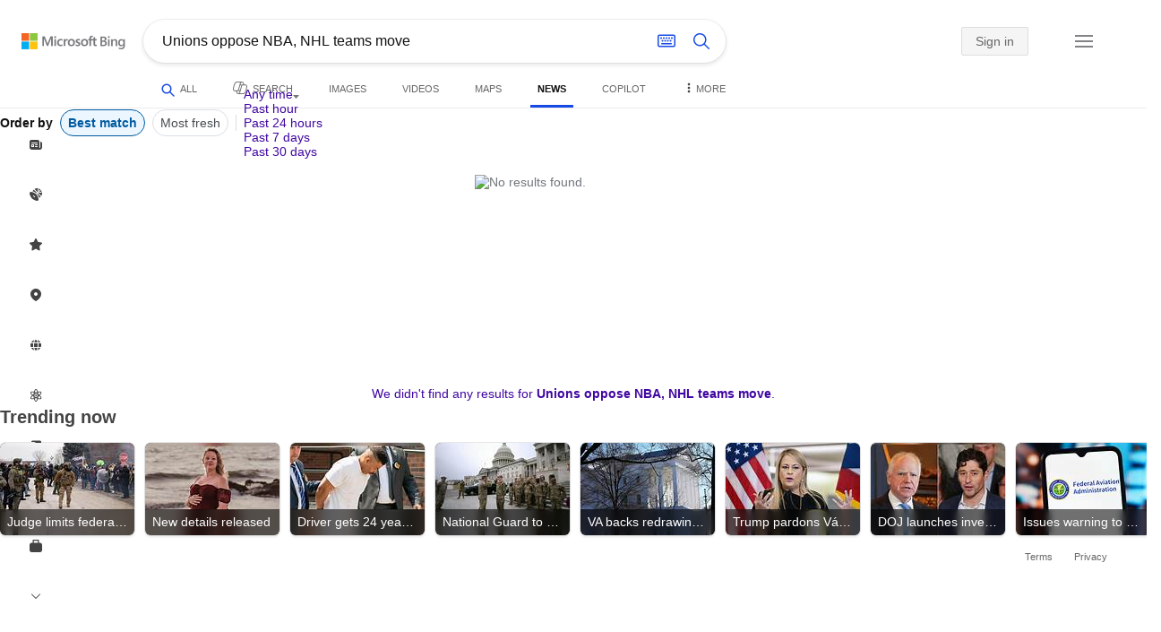

--- FILE ---
content_type: text/html; charset=utf-8
request_url: https://insertmedia.bing.office.net/news/topicview?q=Unions+oppose+NBA%2C+NHL+teams+move&filters=tnTID%3D%224019E4E2-27FC-4ab9-9C3B-27BE4C758D0B%22+tnVersion%3D%225508212%22+Segment%3D%22popularnow.carousel%22+tnCol%3D%226%22+tnOrder%3D%22949aeec5-54ef-43d9-9873-7bc3bbc60a0a%22&nvaug=%5BNewsVertical+topicviewtype%3D%222%22%5D&form=NWBTTC
body_size: 108652
content:
<!DOCTYPE html><html dir="ltr" lang="en" xml:lang="en" xmlns="http://www.w3.org/1999/xhtml" xmlns:Web="http://schemas.live.com/Web/"><script type="text/javascript" nonce="4V6dRF7ONs0dM5P2FNsaLb+Uff0kNLzvCx4pfTOp3OM=" >//<![CDATA[
si_ST=new Date
//]]></script><head><!--pc--><title>Unions oppose NBA, NHL teams move - Search News</title><meta name="viewport" content="width=device-width, initial-scale=1.0, minimum-scale=1.0" /><meta content="News from world, national, and local news sources, organized to give you in-depth news coverage of sports, entertainment, business, politics, weather, and more." name="description" /><meta name="google-site-verification" content="VzfM4za4H11_86chQrBcWeQ3ezt9R_7Hm4_L3pgjExw" /><meta content="noindex" name="robots" /><meta content="text/html; charset=utf-8" http-equiv="content-type" /><meta name="referrer" content="origin-when-cross-origin" /><link rel="icon"
                      href="/sa/simg/favicon-trans-bg-blue-mg.ico" /><script type="text/javascript" nonce="4V6dRF7ONs0dM5P2FNsaLb+Uff0kNLzvCx4pfTOp3OM=">//<![CDATA[
_G={Region:"US",Lang:"en-US",ST:(typeof si_ST!=='undefined'?si_ST:new Date),Mkt:"en-US",RevIpCC:"us",RTL:false,Ver:"03",IG:"031AFF49286242DAB11082820937DD8C",EventID:"696b7d52d8bc445e8baa8527f79df4bc",MN:"SERP",V:"web",P:"SERP",DA:"CHIE01",CID:"2424ACCCCEDF66EF0FD4BA28CF5967B0",SUIH:"OeQMI5ywjXrj6UxwGbjiqg",adc:"b_ad",EF:{cookss:1,bmcov:1,crossdomainfix:1,bmasynctrigger:1,bmasynctrigger3:1,getslctspt:1,newtabsloppyclick:1,chevroncheckmousemove:1,sharepreview:1,shareoutimage:1,sharefixreadnum:1,clickbackRSFlare:1,clickbackRSAfterOnP1:1,clickbackRSonTopW:1,cbrsTopWMainline:1,cbRSHoveronTopW:1,clickbackRSonAdAlgo:1,enableClickbackRSInTab:1,isClickbackRSInTab:1,cbrsAnimation:1,sharepreviewthumbnailid:1,shareencodefix:1,InactRefWithAdCF:1,chatskip2content:1,fablogfix:1,uaclickbackas:1,uaasnodisappear:1,hoverlinkoriginal:1,rmsprogfix:1,clearuspreo:1,noajaxh5c:1,ajaxerrorfix:1,fixTypeToSearchIssueFlare:1,webcsco:1,bmbu:1,norescp:1},gpUrl:"\/fd\/ls\/GLinkPing.aspx?",Salt:"CfDJ8HAK7eZCYw5BifHFeUHnkJGvX-x7qoeChtb04mzgj0lTN6UCNjFRJKxNj0oEEI1dt_ltfJra9sdSeSpMkY3IGZiwdjWWxqdJSXOgdigSi9T5xye6XV8tzbgvang6NyrQEfSqrSZ9ikjKUWP0S1k2kvAMzZVj3nzsoK3J1Sjwi6S_ca6T1rqBG0OhA00pZzLvBA" }; _G.lsUrl="/fd/ls/l?IG="+_G.IG+"&CID="+_G.CID ;curUrl="https:\/\/insertmedia.bing.office.net\/news\/topicview";_G.EnableCompression=true;_G.XLSC="\/web\/xlsc.aspx"; _G.XLS="\/web\/xls.aspx"; _G.XLSM="\/threshold\/xls.aspx";_G.XLSOvr=8;_G.XLSThrottle=500;_G.XLSNoFlush=true; _G.DirectLogFlight=3; function directLog(d,g,f){if(window.Log&&Log.DirectLog){Log.DirectLog(d,g,f);}else if (window.sj_gx){var x=sj_gx();x.open('GET',_G.lsUrl+"&Type=Event.ClientInst&DATA="+d+"&dl=4");x.send()}}; _G.LSP = "/fd/ls/lsp.aspx?dl=3";_G.DLPState = 1;function si_T(a){var ig='';if(!(a.length>2&&a.substring(0,3)==="IG=")){ig='IG='+_G.IG;}if(document.images){_G.GPImg=new Image;_G.GPImg.src=_G.gpUrl+ig+'&CID='+_G.CID+'&'+a;}return true;}_G.BAT="0";_G.NTT="600000";_G.CTT="3000";_G.BNFN="Default";_G.LG="160";_G.CBRSHT="400";_G.CBRSHTAM="400";;_G.EnableRMSINPOpt=true;;
//]]></script><style type="text/css">#b_header #id_h{content-visibility:hidden}#b_results>.b_ans:not(.b_top):nth-child(n+5) .rqnaContainerwithfeedback #df_listaa{content-visibility:auto;contain-intrinsic-size:648px 205px}#b_results>.b_algo:not(.b_algoBorder):nth-child(n+5)>h2{content-visibility:auto;contain-intrinsic-size:608px 24px}#b_results>.b_algo:not(.b_algoBorder):nth-child(n+5) .b_caption:not(.b_rich):not(.b_capmedia):not(.b_snippetgobig):not(.rebateContent){content-visibility:auto;contain-intrinsic-size:608px 65px;padding-right:16px;margin-right:-16px;margin-left:-16px;padding-left:16px}#b_results>.b_algo:not(.b_algoBorder):nth-child(n+5) .b_caption.b_rich .captionMediaCard .wide_wideAlgo{content-visibility:auto;contain-intrinsic-size:370px 120px}#b_results>.b_algo:not(.b_algoBorder):nth-child(n+5) .scs_icn{content-visibility:auto}#b_results>.b_ans:nth-child(n+7) .b_rs:not(.pageRecoContainer){content-visibility:auto;contain-intrinsic-size:608px 296px}#b_results>.b_ans:nth-child(n+7) .b_rs:not(.pageRecoContainer) .b_rsv3{padding-bottom:1px}#b_results>.b_pag{content-visibility:auto;contain-intrinsic-size:628px 45px}#b_footer>#b_footerItems{content-visibility:auto;contain-intrinsic-size:1px 24px}.cnt_vis_hid{content-visibility:hidden}.sw_ddbl:after,.sw_ddbk:after,.sw_ddw:after,.sw_ddgy:after,.sw_ddgn:after,.sw_st:after,.sw_sth:after,.sw_ste:after,.sw_st2:after,.sw_sth2:after,.sw_plus:after,.sw_minus:after,.sw_tpcg:after,.sw_tpcbl:after,.sw_tpcw:after,.sw_tpcbk:after,.sw_close:after,.sb_pagN:after,.sb_pagP:after,.sw_up:after,.sw_down:after,.b_expandToggle:after,.b_fLogo:after,.b_cm:after,.sw_lpoi:after{position:relative}.sw_ddbl:after,.sw_ddbk:after,.sw_ddw:after,.sw_ddgy:after,.sw_ddgn:after,.sw_st:after,.sw_sth:after,.sw_ste:after,.sw_st2:after,.sw_sth2:after,.sw_plus:after,.sw_minus:after,.sw_tpcg:after,.sw_tpcbl:after,.sw_tpcw:after,.sw_tpcbk:after,.sw_close:after,.sb_pagN:after,.sb_pagP:after,.sw_up:after,.sw_down:after,.b_expandToggle:after,.b_fLogo:after,.b_cm:after,.sw_lpoi:after{content:url(/rp/kAwiv9gc4HPfHSU3xUQp2Xqm5wA.png)}.sw_ddbl,.sw_ddbk,.sw_ddw,.sw_ddgy,.sw_ddgn,.sw_st,.sw_sth,.sw_ste,.sw_st2,.sw_sth2,.sw_plus,.sw_minus,.sw_tpcg,.sw_tpcbl,.sw_tpcw,.sb_clrhov,.sb_pagN,.sb_pagP,.sw_up,.sw_down,.b_expandToggle,.b_fLogo,.b_cm,.sw_lpoi{display:inline-block;position:relative;overflow:hidden;direction:ltr}.sw_ddbl:after,.sw_ddbk:after,.sw_ddw:after,.sw_ddgy:after,.sw_ddgn:after,.sw_st:after,.sw_sth:after,.sw_ste:after,.sw_st2:after,.sw_plus:after,.sw_minus:after,.sw_tpcg:after,.sw_tpcbl:after,.sw_tpcw:after,.sw_tpcbk:after,.sb_pagN:after,.sb_pagP:after,.sw_up:after,.sw_down:after,.b_expandToggle:after,.b_fLogo:after,.b_cm:after,.sw_lpoi:after{display:inline-block;transform:scale(.5)}.sw_up:after{display:inline-block;transform:scale(.5,-.5) translateY(-20px)}.sw_sth2:after{display:inline-block;transform:scale(-.5,.5) translateX(56px)}.sw_tpcg,.b_expandToggle,.b_fLogo{display:block}.b_searchbox{padding-right:0}.sw_st,.sw_sth,.sw_ste,.sw_st2,.sw_sth2{height:12px;width:12px}.sw_st:after{transform-origin:-68px -40px}.sw_st2:after{transform-origin:-124px -40px}.sw_sth:after{transform-origin:-152px -40px}.sw_sth2:after{transform-origin:40px -68px}.sw_ste:after{transform-origin:-96px -40px}.sw_ddbl,.sw_ddbk,.sw_ddw,.sw_ddgy,.sw_ddgn{height:4px;width:7px}.sw_ddbl:after,.sw_ddbk:after,.sw_ddw:after,.sw_ddgy:after{transform-origin:-180px -52px}.sw_ddgn:after{transform-origin:-180px -40px}.sw_tpcg,.sw_tpcbl,.sw_tpcw,.sw_tpcbk{height:12px;width:12px}.sw_tpcg:after,.sw_tpcbl:after,.sw_tpcw:after,.sw_tpcbk:after{transform-origin:-218px -40px}.sw_plus{height:8px;width:8px}.sw_plus:after{transform-origin:-198px -40px}.sb_pagP,.sb_pagN{height:40px;width:40px}.shop_page .sb_pagP:after,.bf_wrapper .sb_pagP:after,b_fpage .sb_pagP:after{transform-origin:-430px 0}.shop_page .sb_pagP:hover:after,.shop_page .sb_pagP:active:after,.shop_page .sb_pagP:focus:after,.bf_wrapper .sb_pagP:hover:after,.bf_wrapper .sb_pagP:active:after,.bf_wrapper .sb_pagP:focus:after,.b_fpage .sb_pagP:hover:after,.b_fpage .sb_pagP:active:after,.b_fpage .sb_pagP:focus:after{transform-origin:-514px 0}.shop_page .sb_pagN:after,.bf_wrapper .sb_pagN:after,.b_fpage .sb_pagN:after{transform-origin:-430px 0}.shop_page .sb_pagN:hover:after,.shop_page .sb_pagN:active:after,.shop_page .sb_pagN:focus:after,.bf_wrapper .sb_pagN:hover:after,.bf_wrapper .sb_pagN:active:after,.bf_wrapper .sb_pagN:focus:after,.b_fpage .sb_pagN:hover:after,.b_fpage .sb_pagN:active:after,.b_fpage .sb_pagN:focus:after{transform-origin:-514px 0}@media screen and (forced-colors:active){.sb_pagN:after,.sb_pagP:after{content:""}li.b_pag a.sb_pagN,li.b_pag a.sb_pagP{width:auto}li.b_pag a.b_roths{transform:rotate(0deg)}.b_pag .sw_next,.b_pag .sw_prev{display:block}}.b_expandToggle,.sw_up,.sw_down{height:10px;width:16px}.b_expandToggle:after,.sw_up:after,.sw_down:after{transform-origin:-348px 0}.b_active .b_expandToggle:after,.sw_up:after{transform-origin:-348px 0}.b_icon{width:20px;height:20px;z-index:0}.b_cm{height:10px;width:12px}.b_cm:after{transform-origin:-152px -68px}.sw_lpoi{height:12px;width:8px}.sw_lpoi:after{transform-origin:-48px -40px}.b_pag .b_roths{transform:rotate(180deg)}z{a:1}z{a:1}html,body #b_results .b_no{background-color:#fff}#b_results>li a{color:#4007a2}#b_results>li a:visited{color:#4007a2}#b_results>li{background-color:#fff}.ccmc{background-color:#ccc}.ccmc:active{background-color:#36b}#b_tween .b_selected,div.b_dropdown .b_selected,#b_tween a.ftrH.b_selected:hover{background:#e1e0df}#b_tween .b_toggle:hover,#b_tween .ftrH:hover{background:#f2f2f2}.b_scroll{background:#999;border-color:#999}.b_scroll:hover{background:#4d4d4d}.b_dropdown{background-color:#fff;border-color:#e5e5e5}.ctxt,select,input[type="text"]{color:#444;border-color:#ddd}.b_dark select{background-color:#292827}.ccal{border-color:#ddd}.ccal:hover,.ctxt:hover,select:hover,input[type="text"]:hover{box-shadow:0 1px 2px 0 rgba(0,0,0,.1)}.b_dark select:hover{background-color:#292827}.ctxt:focus,select:focus,input[type="text"]:focus{color:#444;border-color:#919191;box-shadow:0 1px 2px 0 rgba(0,0,0,.1)}.ccal input[type="text"],.ccal input[type="text"]:hover,.ccal input[type="text"]:focus{color:#444}.ccal.ccal_rfs input[type="text"],.ccal.ccal_rfs input[type="text"]:hover,.ccal.ccal_rfs input[type="text"]:focus{color:#666}label{color:#767676}#b_results ::placeholder{color:#767676;opacity:1}#b_results :-ms-input-placeholder{color:#767676}#b_results ::-webkit-input-placeholder{color:#767676}#b_results input[type="text"]:disabled{color:#ccc}a,#b_tween a:visited,#b_results .b_no a{color:#4007a2}a:visited,#b_results>li a:visited{color:#4007a2}.trgr_icon .c_tlbxTrgIcn.sw_css{border-color:#444 transparent}.b_posText{color:#006d21}.b_negText{color:#c80000}#b_context .b_entityTitle,#b_results .b_entityTitle{color:#444}#b_context .b_entitySubTitle,#b_results .b_entitySubTitle{color:#767676}body,.b_promoteText,#b_tween a.ftrH:hover,.b_expando,.b_expando h2,.b_expando h3,.b_expando h4,.b_expando .b_defaultText,.b_active a,.b_active a:visited,.b_active a:hover,#b_results>.b_pag a,#b_results .b_no,#b_content a.cbl:visited,#b_content a.cbl{color:#71777d}#b_tween,#b_tween a.ftrH{color:#70757a}.b_top,.b_top .b_promoteText{color:#444}.b_alert,.sb_alert,.b_pAlt,#b_results .b_no .b_alert,#b_results .b_no .sb_alert,#b_results .b_no .b_pAlt{color:#d90026}#b_results .b_alert,#b_results .sb_alert,#b_results .b_pAlt{color:#d90026}.b_demoteText,.b_secondaryText,.b_attribution,.b_factrow,.b_focusLabel,.b_footnote,.b_ad .b_adlabel,#b_tween .b_dropdown a,.b_expando .b_subModule,.b_expando .b_suppModule,.b_algo .b_vList td{color:#767676}.b_algo .b_factrow{color:#767676}.b_caption,.snippet{color:#71777d}.b_top .b_caption{color:inherit}.ciot{background-color:#000}#b_context .b_subModule,#b_results .b_subModule,.overlay-container .b_subModule{border-bottom:1px solid #ececec}#b_context .b_sideBleed:last-child .b_subModule,#b_results .b_sideBleed:last-child .b_subModule,.overlay-container .b_sideBleed:last-child .b_subModule{border-bottom:0}.b_subModule h2{color:#111}.c_tlbx,.c_tlbxIS{border-color:#999;background:#fff}.sw_poi{color:#fff}.sw_poia{color:#fff}.sc_errorArea>.sc_error,.sc_errorArea>.sc_error h1,.sc_errorArea>.sc_error h3{color:#71777d}.sc_errorArea font[color=red]{color:#d90026!important}.b_caption p strong,.b_caption .b_factrow strong,.b_secondaryText strong{color:#767676}.b_belowcaption .b_secondaryText{color:#767676!important}#b_context .b_ans,#b_rrat_cont .b_ans,#b_context #wpc_ag,#b_rrat_cont #wpc_ag{background-color:#fff}#b_context .b_posText,#b_rrat_cont .b_posText,.b_expando .b_posText{color:#006d21}#b_context .b_negText,#b_rrat_cont .b_negText,.b_expando .b_negText{color:#c80000}#b_context,#b_rrat_cont,#b_context .wpc_rifacts,#b_rrat_cont .wpc_rifacts,#b_context .b_defaultText,#b_rrat_cont .b_defaultText{color:#71777d}#b_context .b_alert,#b_rrat_cont .b_alert,#b_context .sb_alert,#b_rrat_cont .sb_alert,#b_context .b_pAlt,#b_rrat_cont .b_pAlt{color:#d90026}#b_content .b_lowFocusLink a,#b_context .b_secondaryText,#b_rrat_cont .b_secondaryText,#b_context .b_attribution,#b_rrat_cont .b_attribution,#b_context .b_factrow,#b_rrat_cont .b_factrow,#b_context .b_footnote,#b_rrat_cont .b_footnote,#b_context .b_ad .b_adlabel,#b_rrat_cont .b_ad .b_adlabel,.b_expando .b_secondaryText,.b_expando .b_attribution,.b_expando .b_factrow,.b_expando .b_footnote,#b_tween .b_nonselectable{color:#767676}#b_context .b_footnote a,#b_rrat_cont .b_footnote a,.b_promtext{color:#111}#b_context .b_pointer.b_mhdr:hover .b_secondaryText,#b_rrat_cont .b_pointer.b_mhdr:hover .b_secondaryText{color:#36b}z{a:1}.b_footer{background-color:transparent}.b_footer,.b_footer a,.b_footer a:visited{color:#666}#b_results>.b_ad a{color:#4007a2}#b_results>.b_ad a:visited{color:#4007a2}#b_context>li.b_ad,#b_rrat_cont>li.b_ad{color:#71777d;background-color:#fff}#b_context>li.b_ad a,#b_rrat_cont>li.b_ad a{color:#4007a2}#b_context>li.b_ad a:visited,#b_rrat_cont>li.b_ad a:visited{color:#4007a2}.b_ad .b_caption p strong,.b_ad .b_caption .b_factrow strong,.b_ad .b_secondaryText strong{color:#767676}cite,#b_results cite.sb_crmb a,#b_results cite a.sb_metalink,#b_results .b_adurl cite a,#bk_wr_container cite a{color:#444}.b_ad cite,.b_ad cite a{color:#006d21}#b_context cite,#b_rrat_cont cite,#b_context cite a,#b_rrat_cont cite a,.b_expando cite,.b_expando cite a{color:#444}.b_button:hover,.b_button:visited,.b_hlButton,.b_hlButton:hover,.b_hlButton:visited,.b_foregroundText,.ciot{color:#fff}.b_button:hover,.b_hlButton{background-color:#0072c5}.b_button:active,.b_hlButton:active{background-color:#333}.b_hlButton:hover{background-color:#106ebe}.b_border,.b_button,.b_hlButton{border-color:#ccc}#b_results>.b_pag{background-color:transparent}#b_results>.b_pag a:hover{background-color:#f4f4f4}#b_results>.b_pag .sb_pagS_bp:hover{background-color:#fff}#b_results>.b_pag a.sb_pagP:hover,#b_results>.b_pag a.sb_pagN:hover{background-color:inherit}#b_results>.b_pag .sb_pagS_bp{color:#111}.b_pag a{border:3px solid transparent}.b_pag a.sb_bp{border:0;border-bottom:3px solid transparent}.b_pag .sb_pagS,.b_pag a.sb_pagS_bp{border-color:var(--bing-smtc-foreground-content-neutral-secondary-alt)}z{a:1}z{a:1}#b_results>.b_ad{color:#71777d;background-color:#f9fcf7}#b_results,#b_results .b_defaultText,#b_results>.b_pag a:hover,#b_tween .b_selected,#b_tween a.ftrH.b_selected,#b_tween a.ftrH.b_selected:hover,#b_tween .b_toggle:hover,#b_tween .b_highlighted,#hlcchcxmn label{color:#71777d}html,body,h1,h2,h3,h4,h5,h6,p,img,ol,ul,li,form,table,tr,th,td,blockquote{border:0;border-collapse:collapse;border-spacing:0;list-style:none;margin:0;padding:0}html{overflow-y:scroll}#b_content{clear:both;min-height:316px;padding:41px 0 0 160px}#b_pole{margin:-25px 0 15px -160px;padding-left:180px}#b_tween~#b_pole{margin-top:3px}.b_underSearchbox~#b_pole{margin-top:0}#b_context,#b_rrat_cont{margin:0 0 0 60px;padding:0 20px}#b_context .b_ans,#b_rrat_cont .b_ans,.b_expando .b_ans,#b_context .b_ad,#b_rrat_cont .b_ad,.b_card{margin:0 -20px}#b_context .b_ans,#b_rrat_cont .b_ans,.b_expando .b_ans{padding:10px 20px 0}#b_context .b_ad,#b_rrat_cont .b_ad{padding:10px 20px}.b_card{padding:15px 20px}#b_results,#b_context,#b_rrat_cont,#b_tween>span,.b_hList>li,.c_tlbxTrg,.b_hPanel>span,.ccal .ccali,.b_footerRight,.b_hPanel .b_xlText,.b_hPanel .cico,.b_moreLink,.b_label+.b_hList,.lc_bks,.lc_bkl,.fiw,.csrc,.b_footnote .cico,.b_algo .b_title H2,.b_algo .b_title>div,.b_algo .b_title .b_suffix>div,h3{display:inline-block}.b_pointer{cursor:pointer}label,.b_ad .b_adlabel,.c_tlbxTrgIcn{display:block}#b_tween{margin-top:-28px;padding-bottom:0}.b_underSearchbox~#b_tween{margin-top:-2px}#b_tween,#b_tween .ftrH{height:30px}#b_tween>span{padding-right:25px}#b_results>li{margin:0 0 2px}#b_results>li,#b_results>.b_ad{padding:10px 20px}#b_results>.b_ans{padding:12px 20px 0}#b_results>.b_algo{padding:12px 20px 0}#b_results>li .b_fullb{margin-left:-20px;margin-right:-20px}#b_results>.b_ad{padding-right:18px;border-right:2px solid #e5e5e5}#b_results>li:first-child,#b_results>li:first-child.b_bfb_mainline.b_ans:empty+li:not(.b_ans.b_topborder){padding-top:10px}#b_results>.b_pag{padding:18px 0 40px 20px}#b_results>.si_pp,.sb_hbop,.b_hide,.ttl,#sw_tfbb,.sw_next,.sw_prev,#id_d,.b_hidden img{display:none}.b_hidden{visibility:hidden}#b_context .b_ans,#b_rrat_cont .b_ans,.b_expando .b_ans{margin-bottom:5px}#b_context .b_ad,#b_rrat_cont .b_ad{margin-bottom:5px}main,aside,.b_inlineList li,.b_inlineList div,.b_factrow li{display:inline}.b_footerRight,td,th,#b_context,#b_rrat_cont,.b_hList>li{vertical-align:top}.b_footer{width:100%;padding:12px 0}.c_tlbxTrg{width:15px;height:14px;margin:-1px 6px -3px 2px}.c_tlbxTrgIcn{margin:4px 0 2px 3px}.c_tlbx{position:absolute;z-index:6;border:1px solid;padding:10px}.c_tlbxIS{border-bottom:1px solid}.b_gridList ul:first-child,.b_vlist2col ul:first-child{margin:0 20px 0 0}.b_gridList li,.b_vlist2col li{padding:0 0 10px}.b_vlist2col.b_deep li{padding:0 0 10px}.b_overhangR .b_vlist2col ul:first-child{margin:0 15px 0 0}.b_overhangR .b_vlist2col ul{width:180px}.b_deep p{height:33px}#b_context .b_ad .b_adlabel,#b_rrat_cont .b_ad .b_adlabel,#b_content .b_expanderControl .sw_plus,.sc_rf form,form.sc_rf,.b_lBMargin{margin-bottom:10px}.b_ad li,#b_results .b_ad .b_adlabel{margin-bottom:8px}.b_ad li:last-child{margin-bottom:0}.b_ad li li,.b_ad li li:last-child{margin:0}#b_results .b_ad .b_vlist2col,#b_results .b_ad .b_factrow,#b_results .b_ad .b_bcfactrow{margin-top:-6px}#b_results .b_ad .sb_adRA .b_vlist2col{padding-left:0}.sx_ci{border:1px solid #e5e5e5;margin-top:3px;width:80px;height:60px}.b_favicon{margin:0 .5em 0 0}.b_imagePair:after,.b_vlist2col:after,.b_gridList:after{clear:left}.b_imagePair.reverse:after,.b_overhangR:after{clear:right}.b_clear,#b_results>li:after,.b_clearfix:after{clear:both}#b_results>li:after,.b_clearfix:after,.b_imagePair:after,.b_vlist2col:after,.b_gridList:after,.b_overhangR:after{content:'.';display:block;height:0;visibility:hidden}.b_vlist2col ul,.b_gridList ul,.b_float,.b_footer,.b_float_img,.b_pag li,.b_mhdr h2{float:left}.b_floatR_img,.b_floatR,.wr_tc{float:right}.b_overflow,.b_hList li,.b_1linetrunc,.b_deep p,.b_imageOverlayWrapper{overflow:hidden}.b_ansImage{padding:2px 10px 0 0}.b_creditedImg img,.b_creditedImg .cico{padding-bottom:1px}h4,.sa_uc>.b_vList>li>table td,.b_smBottom,#b_context .b_ad h2,#b_rrat_cont .b_ad h2,.b_attribution,.b_secondaryFocus,.b_focusTextLarge,.b_focusTextMedium,.b_focusTextSmall,.b_focusTextExtraSmall,.b_snippet{padding-bottom:2px}.b_factrow{padding-bottom:2px}h2,.b_focusLabel,label{padding-bottom:3px}.b_vPanel .b_vPanel>div,.b_vList .b_vPanel>div{padding-bottom:5px}.b_dataList li,.b_mBottom{padding-bottom:5px}.b_lBottom,.b_entitySubTitle{padding-bottom:12px}#b_context .b_subModule h2,#b_rrat_cont .b_subModule h2,#b_results .b_subModule h2{padding-bottom:16px}#b_results .sp_recourse.b_lBottom,.b_caption,.b_moreLink,.b_footnote,.b_hList>li,#b_context h2,#b_rrat_cont h2,#b_context h2.b_entityTitle,#b_rrat_cont h2.b_entityTitle,#b_results .b_ad .b_factrow,#b_results .b_ad .b_bcfactrow,.overlay-container .b_subModule h2,.b_expando h2,.b_no h1,.b_no h4,.b_no li,.b_prominentFocusLabel,.ht_module,.b_locStr{padding-bottom:10px}.b_vPanel>div,.b_vList>li{padding-bottom:10px}#b_results .b_ans>.b_factrow:last-child{padding-bottom:10px}.b_vList .b_hList>li,.b_vPanel .b_hList>li,#b_content .ht_module h2,.b_vList .b_float_img,.b_creditedImg .b_footnote,.b_creditedImg .cico img,#b_results>.b_ad,.b_suppModule .b_mhdr,.b_vList>li>.tab-container,.b_vPanel>div>.tab-container,.b_ad .b_deep h3,#b_content .b_float_img_nbp{padding-bottom:0}.b_caption .b_factrow:last-child,#b_results .b_caption .b_factrow:last-child,.b_caption>.b_dataList:last-child li:last-child,.b_caption .b_moreLink:last-child,.b_vList .b_moreLink:last-child,.b_vList .b_factrow:last-child,.b_hList .b_factrow:last-child,.b_vPanel .b_factrow:last-child,.b_caption .b_attribution:last-child,.b_vList .b_attribution:last-child,.b_hList .b_attribution:last-child,.b_vPanel .b_attribution:last-child,.b_vList>li>table:last-child tr:last-child td,.b_vPanel>div>table:last-child tr:last-child td,.b_vList .b_focusLabel:last-child,.b_vPanel .b_focusLabel:last-child,.b_vList .b_prominentFocusLabel:last-child,.b_vPanel .b_prominentFocusLabel:last-child,.b_vList .b_secondaryFocus:last-child,.b_vPanel .b_secondaryFocus:last-child,.b_vList .b_focusTextExtraSmall:last-child,.b_vPanel .b_focusTextExtraSmall:last-child,.b_vList .b_focusTextSmall:last-child,.b_vPanel .b_focusTextSmall:last-child,.b_vList .b_focusTextMedium:last-child,.b_vPanel .b_focusTextMedium:last-child,.b_vList .b_focusTextLarge:last-child,.b_vPanel .b_focusTextLarge:last-child,.b_vList h4:last-child,.b_vPanel h4:last-child,.b_vPanel .b_caption:last-child,.b_vPanel .b_vList:last-child>li:last-child,.b_vPanel .b_footnote:last-child{padding-bottom:0}.b_vList .b_vPanel,.b_vPanel .b_vPanel{margin-bottom:-5px}.b_hList .b_vList,.b_hList .b_vPanel{margin-bottom:-10px}.ht_module .sc_rf form.lc_bk,.b_mBMargin,.wpcbcc{margin-bottom:5px}#b_results .b_no{margin:0 0 80px}.b_rich{padding-top:3px}h2+.b_rich{padding-top:2px}.b_algo .b_attribution img{vertical-align:text-bottom}.b_smLeft{padding-left:2px}.b_lLeft,.b_floatR_img,.b_suffix,.b_footnote .cico{padding-left:10px}.wr_tc,.b_xlLeft,.b_deep,#b_results .b_ad .b_vlist2col,#b_tween{padding-left:20px}h2 .b_secondaryText{margin-left:5px}.b_hList.b_imgStrip>li{padding-right:1px}.b_smRight{padding-right:2px}.fiw,.lc_bkl,.b_mRight,.b_label,.csrc{padding-right:4px}.b_lRight,.b_imgStrip .imgData,.b_underSearchbox .b_label{padding-right:10px}.b_hPanel>span,.b_hList>li{padding-right:10px}.b_hPanel.wide>span,.b_xlRight{padding-right:20px}.b_hList.b_imgStrip>li:last-child,.b_hList>li:last-child,.b_hPanel>span:last-child,td:last-child,th:last-child,#b_tween>span:last-child{padding-right:0}.b_twoColumn>div:first-child{padding-right:30px}.b_overhangR{margin-right:-30px;padding-right:150px}.wr_tc{margin-right:-150px}.wr_et{margin-right:-120px}.b_tbl{margin-right:-10px}.b_border,.b_button,.b_hlButton,.b_scroll,.b_dropdown{border-width:1px;border-style:solid}.b_button,.b_hlButton{line-height:30px;text-decoration:none;text-align:center;cursor:pointer;padding:0 15px;min-width:50px}.lc_bks .cbtn{margin-top:15px}#b_context .b_subModule,#b_rrat_cont .b_subModule,#b_results .b_subModule,.b_expando .b_subModule{padding:0 19px 0 19px;margin-bottom:16px}#b_context .b_subModule .b_lBottom.lo_im_ov,#b_rrat_cont .b_subModule .b_lBottom.lo_im_ov{padding-bottom:0;margin-bottom:12px}.overlay-container .b_subModule{padding-bottom:0;margin-bottom:16px}#b_context .b_sideBleed:last-child .b_subModule,#b_rrat_cont .b_sideBleed:last-child .b_subModule,#b_results .b_sideBleed:last-child .b_subModule,.b_subModule .b_subModule:last-child{margin-bottom:0}.b_dropdown{position:absolute;z-index:6}.b_scroll{position:relative;top:0;width:5px;height:20px}.b_pag a{display:block;min-width:34px;margin-right:10px;text-align:center;height:34px;line-height:34px}.b_pag a.sb_bp{min-width:40px;margin-right:20px;height:37px;line-height:42px}.b_pag .b_widePag{margin-right:28px}.b_pag a.sb_pagN,.b_pag a.sb_pagP{min-width:0;height:30px;width:30px;border:0;margin-top:5px;padding:1px}.b_pag a.sb_pagN_bp,.b_pag a.sb_pagP_bp{height:40px;width:40px;margin-top:0}.b_pag .sw_prev,.b_pag .sw_next{margin:2px}.b_mhdr{margin:-15px 0 -5px;padding:15px 0 5px}.b_mhdr .sw_up,.b_mhdr .sw_down{margin-top:10px}.b_mhdr .b_moreLink,.b_mhdr .b_secondaryText{margin-top:6px}.b_vPanel .sc_rf form,.b_suppModule .b_mhdr{margin-bottom:0}.b_rTxt{text-align:right}.b_cTxt{text-align:center}.b_jTxt{text-align:justify}table{width:100%;word-wrap:break-word}td,th,.b_float_img{padding:0 10px 10px 0}th{text-align:left}.sw_poi,.sw_poia{float:left;margin:-3px 5px 0 0;line-height:20px;text-align:center}.ctxt,select,input[type="text"]{outline:0;padding:0 11px;height:30px;border-width:1px;border-style:solid;border-radius:2px}.ctxt.b_focusTextMedium{padding:3px 11px 8px 11px;height:57px}.ctxt.b_outTextBox{border-top:4px solid #919191;padding:0 11px 8px 11px}.ctxt.b_outTextBox:focus{border-top-width:1px;padding-top:3px}select{padding:0 0 0 11px;height:32px}input.ctxt,.ccal input,.ccal .ccali,.b_favicon,.b_footnote .cico{vertical-align:middle}.ccal .ctxt,.ccal .ctxt:hover,.ccal .ctxt:focus,.ccal .ccali{background:none;border:0;box-shadow:none}.ccal{border-width:1px;border-style:solid}.ccal .ccali{height:30px}.ccal .ccalp{padding:5px 5px 0 5px}.b_underSearchbox{margin:-20px 20px 14px}.b_underSearchbox .b_hList>li{padding:0 8px 0 0}.b_compactSearch label{float:left;margin:7px 10px 0 0}.b_compactSearch input{margin-right:0;float:left}.b_compactSearch .cbtn{border-left:0}.b_footer table{width:520px;margin:15px 20px 0 120px}#b_footerItems ul{display:block}#b_footerItems li{display:inline;float:right}#b_footerItems span{margin-right:24px;margin-left:24px;float:right}#b_footerItems a{margin-right:24px;font-size:11px}#b_footerItems{line-height:24px;padding:0 20px 0 24px;font-size:11px}.b_footerRight{margin:13px 0 0 50px}.b_1linetrunc{text-overflow:ellipsis;white-space:nowrap}div.cico.b_capImg{margin-bottom:4px}.b_imageOverlayWrapper{margin:-20px 0 0;height:20px}.b_imageOverlay{color:#fff;background-color:#000;padding:5px}.ansP,.ansPF{padding-left:30px}.ansP .wpc_pin,.ansPF .wpc_pin{margin-left:-30px}#b_context .rssmgrp .b_subModule,#b_rrat_cont .rssmgrp .b_subModule,.overlay-container .rssmgrp .b_subModule{border-bottom:0}#b_context .b_entitySubTitle,#b_rrat_cont .b_entitySubTitle,#b_results .b_entityTP .b_entitySubTitle{margin-top:-9px}.b_entityTP .b_infocardTopR .b_floatR_img{padding-bottom:10px}.b_vmparent{display:-ms-flexbox;display:-webkit-flex;display:flexbox;display:-webkit-box;display:flex;align-items:center}.b_relative{position:relative}:root{--lgutter:160px;--lgutterrev:-160px;--polepadl:180px;--polepadl2:120px;--dtabpadl:170px;--rgutter:80px;--crleft:888px;--bminwidth:1320px}z{a:1}input,textarea,h4,h5{font:inherit;font-size:100%}body,.b_no h4,h2 .b_secondaryText,h2 .b_alert,.b_underSearchbox,#b_header{font:14px/normal "Arial",Helvetica,Sans-Serif}h1,h2,h3{font:13px/1.2em "Arial",Sans-Serif}h2{font-size:20px;line-height:28px}.sb_add h2{line-height:28px}h3,.b_no h1{font-size:18px;line-height:22px}cite{font-style:normal}.sb_alert a{font-style:italic}#b_content,#b_context,#b_rrat_cont,.b_expando{line-height:1.2em}cite,#b_context,#b_rrat_cont,.b_expando,#vidans2{word-wrap:break-word}#sa_ul li,.nowrap{white-space:nowrap}.b_footer{line-height:18px}.b_attribution,#b_content .b_attribution{font-size:16px;line-height:24px}#b_content main #b_results .b_algo cite{font-size:14px}.ba_title>h2+cite{font-size:16px;line-height:24px;padding-top:1px}.b_subModule h2{font-size:18px;line-height:22px}.b_smText,.b_footnote,.ciot{font-family:"Arial",Helvetica,Sans-Serif;font-size:11px;line-height:normal}.b_footnote{line-height:16px}.b_ad .b_adlabel,.b_ad .b_adlabel strong{font:12px/normal "Arial",Helvetica,Sans-Serif}.b_mText{font:16px/22px "Arial",Helvetica,Sans-Serif}.b_focusLabel{font:16px "Arial",Sans-Serif;line-height:20px}.b_secondaryFocus{font:13px "Arial",Helvetica,Sans-Serif;line-height:18px}.b_focusTextExtraSmall{font:18px "Arial",Sans-Serif;line-height:1.3em}h2.b_entityTitle,.b_prominentFocusLabel,.b_xlText{font-size:24px;font-family:"Arial",Sans-Serif;line-height:1.2em}h2.b_entityTitle{line-height:normal}.b_entitySubTitle{font-size:13px;line-height:18px}.b_focusTextSmall,.b_focusTextMedium,.b_focusTextLarge{font:400 28px "Arial",Sans-Serif}.b_focusTextMedium{font-size:40px;line-height:48px}.b_focusTextLarge{font-size:54px;line-height:64px}.b_focusTextSmall{font-size:28px;line-height:38px}h2.b_topTitle{font-size:20px;line-height:28px}.sb_add h2.b_topTitle{line-height:28px}strong,.b_active a,.b_no h4,.b_strong,.b_ad .b_adlabel strong,.cbl{font-weight:700}th,h2 strong,h3 strong{font-weight:normal}#b_tween{font-size:14px}#b_tween>span,#b_tween .ftrH{line-height:30px}.b_attribution cite{unicode-bidi:normal}a,.b_algoheader a:hover,.b_topbar a:hover,.b_pag a:hover,.cbtn:hover,.cbtn a:hover,.b_hlButton:hover,.ftrB a:hover,.b_algo:hover .b_vList h2 a,.b_algo:first-child:hover .b_vList h2 a,#b_header:hover~#b_content #b_pole~#b_results li:first-child.b_ad li:first-child h2 a,#b_header:hover~#b_content #b_pole~#b_topw li:first-child.b_ad li:first-child h2 a,#b_header:hover~#b_content #b_pole~#b_results li:first-child.b_algo h2 a,#b_header:hover~#b_content #b_topw~#b_results li:first-child.b_algo h2 a,#b_results>.b_ans:hover .ent_cnt h2>a,#b_results>.b_ans:hover .sp_requery h2>a,#b_results>.b_ans .b_rich>.b_vList>li:hover h5.b_lBMargin>a{text-decoration:none}a:hover,.b_algoheader a h2:hover,.b_algo:first-child:hover h2 a,.b_algo .b_underline a,.sb_add .b_underline a,#b_results>.b_ad li .sb_adTA:hover h2 a,#b_topw>.b_ad li .sb_adTA:hover h2 a,#b_header:hover~#b_content #b_results li:first-child.b_ad li:first-child div.sb_adTA h2 a,#b_header:hover~#b_content #b_topw li:first-child.b_ad li:first-child div.sb_adTA h2 a,#b_header:hover~#b_content #b_results li:first-child.b_algo h2 a,#b_results li.b_msg.b_canvas a:focus-visible{text-decoration:underline}z{a:1}z{a:1}#b_results>li.b_ans.b_topborder{padding:15px 19px 10px 19px;margin-bottom:12px;border-radius:6px;margin-top:0}#b_results>li.b_ans.b_topborder .bgtopgr{border-bottom-left-radius:6px;border-bottom-right-radius:6px}#b_results>li.b_ans.b_topborder .bgtopwh{border-radius:6px 6px 0 0}#b_results li.b_ans:not(.b_bfb_mainline:empty)~.b_topborder{margin-top:10px}#b_results li.b_ad~.b_ans.b_topborder{margin-top:12px}#b_results>li.b_ans.b_topborder.b_tophb{border:1px solid #ddd;box-shadow:none;padding:0}#b_results>li.b_ans.b_topborder,#b_results>li.b_ans.b_topborder.b_tophb.b_topshad{box-shadow:0 0 0 1px rgba(0,0,0,.05);border:0}.b_tophb .b_tophbh{padding:15px 19px 16px 19px}.b_tophb .b_tophbb{border-top:1px solid #ddd;padding:15px 19px 19px 19px}.b_topshad .b_tophbb{padding-bottom:10px}.b_tophb .b_tophbb.bgbtopnone{border-top:0}.b_tophb .bgtopwh{background-color:#fff}.b_tophb .bgtopgr{background-color:#f5f5f5}#b_results>.b_ad+.b_top{margin-top:0}.b_top .b_attribution+.b_rich,.b_top .b_factrow+.b_rich{padding-top:8px}.b_top .b_topTitle+.b_rich{padding-top:12px}.b_tHeader,.b_demoteText,.b_secondaryText,.b_attribution,.b_factrow,.b_focusLabel,.b_footnote,.b_ad .b_adlabel,#b_tween .b_dropdown a,.b_expando .b_subModule,.b_expando .b_suppModule,.b_algo .b_vList td,#b_content .b_lowFocusLink a,#b_context .b_secondaryText,#b_rrat_cont .b_secondaryText,#b_context .b_attribution,#b_rrat_cont .b_attribution,#b_context .b_factrow,#b_rrat_cont .b_factrow,#b_context .b_footnote,#b_rrat_cont .b_footnote,#b_context .b_ad .b_adlabel,#b_rrat_cont .b_ad .b_adlabel,.b_expando .b_secondaryText,.b_expando .b_attribution,.b_expando .b_factrow,.b_expando .b_footnote{color:#767676}.b_ad .b_secondaryText{color:var(--bing-smtc-foreground-content-neutral-tertiary)}#b_context .b_mhdr:hover .b_secondaryText,#b_rrat_cont .b_mhdr:hover .b_secondaryText,.b_expando .b_mhdr:hover .b_secondaryText{color:#001ba0}#b_results>.b_top .b_prominentFocusLabel,#b_results>.b_top .b_topTitle,#b_results>.b_top .b_focusTextExtraSmall,#b_results>.b_top .b_focusTextExtraSmall a,#b_results>.b_top .b_focusTextSmall,#b_results>.b_top .b_focusTextSmall a,#b_results>.b_top .b_focusTextMedium,#b_results>.b_top .b_focusTextMedium a,#b_results>.b_top .b_focusTextLarge,#b_results>.b_top .b_focusTextLarge a{color:#111}span.b_negText.b_focusTextExtraSmall{color:#c80000!important}span.b_posText.b_focusTextExtraSmall{color:#006d21!important}.b_top .b_focusTextExtraSmall a,.b_top .b_focusTextSmall a,.b_top .b_focusTextMedium a,.b_top .b_focusTextLarge a{text-decoration:none}#b_results>.b_top:hover .b_focusTextExtraSmall a,#b_results>.b_top:hover .b_focusTextSmall a,#b_results>.b_top:hover .b_focusTextMedium a,#b_results>.b_top:hover .b_focusTextLarge a{color:#001ba0}#b_results>.b_top .b_focusTextExtraSmall a:hover,#b_results>.b_top .b_focusTextSmall a:hover,#b_results>.b_top .b_focusTextMedium a:hover,#b_results>.b_top .b_focusTextLarge a:hover{text-decoration:underline}.fc_cal_holder table{font-size:11px}body .fc_cal_holder{border:1px solid #0072c5}body .fc_cal_holder .fc_cal_disabled{color:#767676}body .fc_cal_holder a:link,body .fc_cal_holder a:visited{color:#666}body .fc_cal_holder td,body .fc_cal_holder .fc_cal_disabled,body .fc_cal_holder .fc_cal_days td{width:20px;line-height:20px;padding:0 10px 10px 0}.fc_cal_holder tr td:first-child{padding-left:10px}.fc_cal_holder tr:last-child td{padding-bottom:15px}body .fc_cal_holder .fc_cal_days td{line-height:15px;color:#767676;background-color:#fff}body .fc_cal_holder a{padding:0}body .fc_cal_holder td a:hover,body .fc_cal_holder td a:active,body .fc_cal_holder td.fc_cal_current a:hover,body .fc_cal_holder td.fc_cal_current a:active{background-color:#eee;color:#666}body .fc_cal_holder .fc_cal_monthHolder+.fc_cal_monthHolder{border-left:1px solid #bfdcf0}body .fc_cal_holder .fc_cal_monthHolder{background-color:#fff;border:0;padding:15px 15px 10em 15px}body .fc_cal_holder th div{background-color:#fff;border:0;padding:0 0 15px;color:#666;text-align:center;font-size:13px}body .fc_cal_holder .fc_cal_current a{background-color:#001ba0}body .fc_cal_monthDec.fc_cal_monthChange,body .fc_cal_monthInc.fc_cal_monthChange{background:url(rms://rms:answers:SharedStaticAssets:navchevrons_topRefresh) no-repeat;width:8px;height:12px;background-position:0 -110px;font-size:0}body .fc_cal_monthDec.fc_cal_monthChange{background-position:0 -44px}body .fc_cal_holder .fc_cal_month_first .fc_cal_monthDec{margin:1px 0 0 15px}body .fc_cal_holder .fc_cal_month_last .fc_cal_monthInc{margin:1px 15px 0 0}#b_results .b_attribution,#b_context .b_attribution,#b_rrat_cont .b_attribution,#b_topw .b_wpt_top .b_attribution{line-height:22px}.b_deep,#b_results .b_caption,#b_results .b_snippet,#b_results .b_factrow,#b_results p,#b_context .b_caption,#b_rrat_cont .b_caption,#b_context .b_snippet,#b_rrat_cont .b_snippet,#b_context .b_factrow,#b_rrat_cont .b_factrow,#b_context p,#b_rrat_cont p,#b_topw .b_wpt_top .b_caption,#b_topw .b_wpt_top .b_snippet,#b_topw .b_wpt_top .b_factrow,#b_topw .b_wpt_top p,#snct{line-height:22px}#b_context .b_caption .b_factrow .csrc,#b_rrat_cont .b_caption .b_factrow .csrc{line-height:19px}#b_content .b_deep p{height:44px}#b_content .carousel p,#b_content .b_slideexp p,#b_content #lMapContainer p,#b_content .MicrosoftMap p,#b_content .rwrl p,#b_content .qna_body p,#bw-rqna p,#ecmp_relatedPh p,#na_cl p{line-height:inherit}#b_content .b_imgSetData p,#b_content .b_caption .b_slideexp p{line-height:18px}#b_results #lgb_info .b_factrow{padding-bottom:4px}#snct .imgbig .b_overflow>h4{line-height:normal}#b_results .b_attribution,#b_topw .b_wpt_top .b_attribution,.b_ad h2,.b_deep h3,#snct h4{padding-bottom:0}#b_results .b_attribution .cico,#b_topw .b_wpt_top .b_attribution .cico{border-radius:0}#b_results .b_algo .b_attribution,#b_results .sb_add .b_attribution,#b_topw .b_wpt_top .sb_add .b_attribution{padding:1px 0 0 0}.b_deep h3{line-height:1.2em}#b_results .b_factrow,#b_topw .b_wpt_top .b_factrow{padding-bottom:2px}.b_ans h2.b_topTitle.b_headerTitle{padding-bottom:3px}.b_ans h2.b_lBottom,.b_expando h2{padding-bottom:10px}.b_ans h2,.b_algo h2{padding-bottom:0}z{a:1}.b_ad li,#b_context>.b_ad>ul>li,#b_rrat_cont>.b_ad>ul>li,#b_dynRail>.b_ad>ul>li{margin-bottom:22px}#b_context .b_ad .b_caption,#b_rrat_cont .b_ad .b_caption{padding-bottom:4px}#b_content ol#b_results li.b_ad,#b_content ol#b_topw li.b_ad{padding-bottom:10px;margin-bottom:0}#b_results li.b_ad.b_adBottom{padding-top:11px}#b_topw>li.b_ad:first-child{padding-top:10px}#b_context .b_entityTP,#b_rrat_cont .b_entityTP{padding:9px 19px 4px 19px;margin:-10px -20px -6px -20px;width:100%;box-shadow:0 0 0 1px rgba(0,0,0,.05);border-radius:6px;background:#fff}#b_context .b_entityTP .irp,#b_rrat_cont .b_entityTP .irp{border-radius:6px 6px 0 0;overflow:hidden}.overlay-container .b_entityTP{padding:10px 20px 5px 20px}#b_context .b_ans:not(:first-child)>.b_entityTP,#b_rrat_cont .b_ans:not(:first-child)>.b_entityTP{margin-top:-16px}#b_context .b_ad:not(:last-child),#b_rrat_cont .b_ad:not(:last-child){padding-bottom:15px;border-bottom:1px solid #ebebeb}.b_expando .b_ans{padding-bottom:15px;border-bottom:1px solid #ececec}#b_context .b_ans:not(:last-child),#b_rrat_cont .b_ans:not(:last-child){padding-bottom:5px}#b_context .b_ans .b_entityTP,#b_rrat_cont .b_ans .b_entityTP{margin-bottom:20px}#b_content .b_algo .b_attribution cite strong{font-weight:normal}z{a:1}.b_scopebar li:hover:not(.b_active){border-bottom:3px solid #ccc}#b_header .scopebar_pipe{border-bottom:0}#b_header .b_scopebar li.b_nohov:hover{border-bottom:0}#b_results .b_lineclamp1,#b_context .b_lineclamp1{display:-webkit-box;-webkit-line-clamp:1;-webkit-box-orient:vertical;overflow:hidden;white-space:normal}#b_results .b_lineclamp2,#b_context .b_lineclamp2{display:-webkit-box;-webkit-line-clamp:2;-webkit-box-orient:vertical;overflow:hidden;white-space:normal}#b_results .b_lineclamp3,#b_context .b_lineclamp3{display:-webkit-box;-webkit-line-clamp:3;-webkit-box-orient:vertical;overflow:hidden;white-space:normal}#b_results .b_lineclamp4,#b_context .b_lineclamp4{display:-webkit-box;-webkit-line-clamp:4;-webkit-box-orient:vertical;overflow:hidden;white-space:normal}#b_results .b_lineclamp5,#b_context .b_lineclamp5{display:-webkit-box;-webkit-line-clamp:5;-webkit-box-orient:vertical;overflow:hidden;white-space:normal}z{a:1}z{a:1}:root{--brdcol:#ddd;--secbrdcol:#ececec;--promtxt:#111;--secpromtxt:#444;--regtxt:#666;--sectxt:#767676;--htmlbk:#fff;--cardsbk:#f5f5f5;--cardsbk2:#f5f5f5;--canvasbk2:#fff;--canvasbk3:b-lighterGray;--tealcol2:#00809d}.sw_close{display:inline-block;position:relative;overflow:hidden;direction:ltr;height:12px;width:12px}.sw_close:after{display:inline-block;transform:scale(.5);transform-origin:-218px -40px}.sw_meIc,.sw_spd,.idp_ham,.idp_wlid{position:relative;overflow:hidden;direction:ltr}.sw_meIc:after,.idp_ham:after,.idp_wlid:after{position:relative;transform:scale(.5);display:inline-block}.idp_ham{height:14px;width:20px;vertical-align:top;top:17px}.idp_ham:focus{outline-style:solid;outline-offset:5px}.idp_ham:after{transform-origin:-274px -40px}.idp_ham:hover:after,.idp_ham:active:after,.idp_ham:focus:after{transform-origin:-318px -40px}.idp_wlid,.sw_meIc{height:18px;width:18px}.idp_wlid:after{transform-origin:-48px 0}.rh_reedm .sw_meIc:after{transform-origin:-94px 0}.sw_meIc:after{transform-origin:-58px 0}.sw_spd:after{transform-origin:-362px -28px}.sw_meIc:after,.idp_ham:after,.idp_wlid:after{content:url(/rp/kAwiv9gc4HPfHSU3xUQp2Xqm5wA.png)}.b_searchboxForm,.sa_as .sa_drw{background-color:#fff}.b_searchboxForm .b_searchboxSubmit{background-color:#fff;border-color:#fff}.b_scopebar,.b_scopebar a,.b_scopebar a:visited,.id_button,.id_button:visited{color:#666}.b_scopebar .b_active a,.b_scopebar a:hover,.id_button:hover{color:#111}.b_idOpen a#id_l,a#id_rh.openfo{color:#333}#bepfo,#id_d{color:#333;background-color:#fff}.wpc_bub a{color:#4007a2}#sw_as{color:#444}.sa_tm strong{color:inherit}.sa_hv{background:#ececec}.sa_hd{color:inherit}#b_header{padding:22px 0 0 0;background-color:#fff}#b_header #sb_form,.b_logoArea,.b_logo,.b_searchboxForm,.id_button,.id_avatar,.idp_ham,.b_scopebar li,.b_scopebar a{display:inline-block}#b_header #sb_form{margin-right:10px}.b_searchbox{width:490px;margin:1px 0 1px 1px;padding:0 10px 0 19px;border:0;max-height:none;outline:0;box-sizing:border-box;height:44px;vertical-align:top;border-radius:6px;background-color:transparent}.b_searchboxSubmit{height:40px;width:40px;text-indent:-99em;border-width:0;border-style:solid;margin:3px 3px 3px 7px;background-position:-762px 0;transform:scale(.45)}#sw_as{width:auto;position:relative;z-index:6}.sa_as{position:absolute;width:100%}#sa_ul div.sa_tm,#sa_ul .sa_hd{margin-left:20px}#sw_as #sa_ul li.pp_tile{padding-left:20px}.sa_hd{padding-top:5px}.b_searchboxSubmit,.sa_sg{cursor:pointer}#sb_form_q::-webkit-search-cancel-button{display:none}#b_header .b_scopebar .b_active{border-color:#174ae4}#b_header #rh_animcrcl.serp.anim,#b_header .rwds_svg.serp circle{stroke:#174ae4}#b_header #rh_meter_heart path,#b_header #rh_animpath.serp.anim,#b_header .rh_reedm .rhfill.serp .medal,#b_header .rhlined.serp .medal{fill:#174ae4}.b_searchboxForm{box-shadow:0 0 0 1px rgba(0,0,0,.05),0 2px 4px 1px rgba(0,0,0,.09);border-radius:6px;border-left:1px solid transparent;border-right:0;border-top:1px solid transparent;border-bottom:1px solid transparent}.b_idOpen #id_d,#bepfo,#id_hbfo.slide_down{box-shadow:0 0 0 1px rgba(0,0,0,.1),0 2px 4px 1px rgba(0,0,0,.18);border-radius:6px}#sw_as #sa_ul:not(:empty){box-shadow:0 0 0 1px rgba(0,0,0,.1),0 2px 4px 1px rgba(0,0,0,.18)}.b_searchboxForm:hover,.b_focus .b_searchboxForm{box-shadow:0 0 0 1px rgba(0,0,0,.1),0 2px 4px 1px rgba(0,0,0,.18);border-left:1px solid transparent;border-right:0;border-top:1px solid transparent;border-bottom:1px solid transparent}.as_on .b_searchboxForm{border-radius:6px 6px 0 0}@media screen and (forced-colors:active){.b_idOpen #id_d{border:1px solid #fff}}@media screen and (forced-colors:active) and (prefers-color-scheme:light){.b_idOpen #id_d{border:1px solid #000}}#sw_as #sa_ul:not(:empty),#sw_as li:last-of-type.sa_hv{border-bottom-left-radius:6px;border-bottom-right-radius:6px}.spl-headerbackground{border-radius:6px 6px 0 0}body,#b_header{min-width:1204px}#id_h{display:block;position:relative;float:right;text-align:right;margin:0;line-height:50px;right:40px}.id_button{margin:0 8px;vertical-align:top}#id_rh,#id_rbh{padding:0 4px 0 24px;margin:0}.sw_spd{height:64px;width:64px;border-radius:50%;top:-7px;background-repeat:no-repeat;background-image:url(/rp/kAwiv9gc4HPfHSU3xUQp2Xqm5wA.png);transform:scale(.5);background-position:-362px -28px;margin:0 -16px 0 -8px;vertical-align:top}.sw_meIc{vertical-align:top;margin:16px 0 0 16px}#bepfo,#bepfm,#bepfl{width:320px}#bepfm{display:block}#bepfl{text-align:center;margin:50px 0}#bepfo{position:absolute;right:0;z-index:6;text-align:left}.idp_ham{margin:0 20px 0 16px;height:14px;width:20px}.b_scopebar{padding:0;margin:11px 0 0 var(--lgutter);border-bottom:0}#b_header{border-bottom:1px solid #ececec}.blue2#miniheader .b_scopebar ul{height:33px;overflow-y:hidden}.b_scopebar ul{height:39px;overflow-y:hidden}.b_scopebar li{padding:3px 0;margin:0 12px;line-height:25px;font-size:11px;letter-spacing:initial}.b_scopebar>ul li{text-transform:uppercase}.b_scopebar a{padding:0 8px}.b_scopebar .b_active{border-bottom:3px solid #00809d}#b_header .b_topbar,#b_header .b_scopebar{background:none;overflow-y:inherit}#b_header .b_topbar{margin-bottom:0}#b_header .b_scopebar{margin-bottom:0}.b_scopehide{content-visibility:hidden}z{a:1}z{a:1}.b_logo{font-family:"Arial",Helvetica,Sans-Serif}a,#b_header a,#b_header a:hover,.b_toggle,.b_toggle:hover{text-decoration:none}input{font:inherit;font-size:100%}.b_searchboxForm{font:18px/normal "Arial",Helvetica,Sans-Serif}.b_searchbox{font-size:16px}.id_button{line-height:50px;height:50px}.b_scopebar .b_active a{font-weight:600}.b_scopebar,.b_scopebar li{line-height:30px}.sa_tm{line-height:36px}.b_scopebar li{vertical-align:top}#sa_ul,.pp_title{font:16px/normal "Arial",Sans-Serif}#sa_ul .sa_hd{color:#444;font:600 13px/16px 'Arial',Sans-Serif;cursor:default;text-transform:uppercase;font-weight:bold}#sw_as strong{font-weight:bold}z{a:1}#sb_go_par{display:inline-block}#hp_container #sb_go_par{display:inline}#sb_go_par:hover::before,#sb_go_par.shtip::before,#sb_go_par[vptest]::before{bottom:-15px;left:26px;z-index:6}#sb_go_par:hover::after,#sb_go_par.shtip::after,#sb_go_par[vptest]::after{top:52px;left:26px;z-index:4}#miniheader #sb_go_par:hover::before,#miniheader #sb_go_par:hover::after{left:18px}*[data-sbtip]{position:relative}[vptest]::after,*[data-sbtip]:not(.disableTooltip):hover::after,*[data-sbtip].shtip:not(.disableTooltip)::after{position:absolute;background-color:#666;content:attr(data-sbtip);font:13px/18px Arial,Helvetica,sans-serif;white-space:nowrap;color:#fff;padding:10px 15px;transform:translateX(-50%);box-shadow:0 0 0 1px rgba(0,0,0,.06),0 4px 12px 1px rgba(0,0,0,.14);border-radius:4px}[vptest]::before,*[data-sbtip]:not(.disableTooltip):hover::before,*[data-sbtip].shtip:not(.disableTooltip)::before{position:absolute;background-color:#666;width:12px;height:12px;content:"";transform:translateX(-50%) rotate(45deg)}.mic_cont.partner [data-sbtipx]:hover::before{bottom:-29px;left:10px}.mic_cont.partner [data-sbtipx]:hover::after{top:38px;left:10px}.disableTooltip *[data-sbtip]:hover::before,.disableTooltip *[data-sbtip]:hover::after,.disableTooltip *[data-sbtip].shtip::before,.disableTooltip *[data-sbtip].shtip::after,.as_on *[data-sbtip]:hover::before,.as_on *[data-sbtip]:hover::after,.as_on *[data-sbtip].shtip::before,.as_on *[data-sbtip].shtip::after,.focus_hi *[data-sbtip]:hover::before,.focus_hi *[data-sbtip]:hover::after,.focus_hi *[data-sbtip].shtip::before,.focus_hi *[data-sbtip].shtip::after{display:none}#id_h #id_l{margin-right:0;display:inline-block}#id_a{vertical-align:top;position:relative;top:8px}#id_rh,#id_rbh{padding-left:24px}.idp_ham{margin-left:20px}z{a:1}::-webkit-search-decoration,::-webkit-search-cancel-button,.b_searchbox{-webkit-appearance:none}z{a:1}.b_searchbox { width: 571px; } .hasmic .b_searchbox { width: 535px; } .hassbi .b_searchbox { width: 535px; } .hasmic.hassbi .b_searchbox { width: 499px; } #b_header .b_searchboxForm .b_searchbox.b_softkey { width: 533px; } #b_header .hasmic .b_searchboxForm .b_searchbox.b_softkey { width: 497px; } #b_header .hassbi .b_searchboxForm .b_searchbox.b_softkey { width: 497px; } #b_header .hasmic.hassbi .b_searchboxForm .b_searchbox.b_softkey { width: 461px; }#b_header .b_searchbox{color:#111}#b_header .b_searchboxForm,#uaanswer .b_searchboxForm{border-radius:24px}#b_header .b_searchbox,#uaanswer .b_searchboxForm{border-radius:24px}.as_on #b_header .b_searchboxForm{border-radius:24px 24px 0 0}.as_no_s #b_header .b_searchboxForm,.as_nw #b_header .b_searchboxForm{border-radius:24px}#b_header #sw_as{top:1px}#b_header #sw_as #sa_ul,#uaanswer #sw_as #sa_ul,#sw_as #sa_ul li:last-of-type,.as_on #sw_as .sa_as{border-radius:0 0 24px 24px}.sb_bpr{height:44px;line-height:40px}#sb_clt.sb_clrhov{display:inline-block;overflow:visible;top:0;margin:3px 0;vertical-align:middle}#sb_clt #sw_clx{padding:9px;height:22px;display:inline-block;line-height:20px}#sb_clt[data-sbtipx]:hover::before{bottom:-15px;left:50%}#sb_clt[data-sbtipx]:hover::after{left:50%;top:49px}#b_header .hasmic .mic_cont.partner{margin:3px 0;vertical-align:middle}#b_header .mic_cont.partner .mic_icon{margin:11px 9px}#b_header .mic_cont.partner .sb_icon{font-size:0;height:18px;width:18px}#b_header .mic_cont.partner .b_icon{width:36px;z-index:4}#b_header .mic_cont.partner .b_icon:hover::before{bottom:-15px;left:12px;position:absolute;background-color:#666;width:12px;height:12px;content:"";transform:rotate(45deg);z-index:6}#b_header .mic_cont.partner .b_icon:hover::after{top:49px;left:18px;position:absolute;background-color:#666;content:attr(data-sbtipx);font:13px/18px Arial,Helvetica,sans-serif;white-space:nowrap;color:#fff;padding:10px 15px;box-shadow:0 0 0 1px rgba(0,0,0,.06) 0 4px 12px 1px rgba(0,0,0,.14);border-radius:4px;z-index:4}#b_header .b_searchboxForm #sbiarea{margin:3px 0;vertical-align:middle}#b_header .b_searchboxForm #sb_sbi{padding:11px 9px;font-size:0}#b_header .b_searchboxForm #sb_sbip:not(.disableTooltip):hover::before,#b_header .b_searchboxForm #sb_sbip.shtip:not(.disableTooltip)::before,#b_header .b_searchboxForm #sb_sbip[vptest]::before{bottom:-15px;left:18px}#b_header .b_searchboxForm #sb_sbip:not(.disableTooltip):hover::after,#b_header .b_searchboxForm #sb_sbip.shtip:not(.disableTooltip)::after,#b_header .b_searchboxForm #sb_sbip[vptest]::after{top:49px;left:18px}#b_header .b_searchboxForm #sb_search{display:inherit;vertical-align:middle;border-radius:50%;margin:3px 7px 3px 0}#sb_search,#sb_search a{display:inline-block}#b_header .b_searchboxForm #sb_search{position:relative}#b_header .b_searchboxForm #sb_search #b_icon_spyglass{position:absolute;cursor:pointer;pointer-events:none}#b_header .b_searchboxForm #sb_search #b_icon_spyglass:not(svg){background-position:-762px 0;width:36px;height:36px;transform:scale(.5);top:2px;left:2px}.b_searchboxForm #sb_search svg#b_icon_spyglass{fill:#00809d;width:calc(36px*.5);height:calc(36px*.5);padding:11px}#b_header .b_searchboxForm .b_searchboxSubmit{margin:0;transform:none;background-image:none;background-color:transparent;width:40px;height:40px;border-radius:50%}#b_header #sb_go_par:hover::before,#b_header #sb_go_par.shtip::before,#b_header #sb_go_par[vptest]::before{bottom:-15px;left:20px}#b_header #sb_go_par:hover::after,#b_header #sb_go_par.shtip::after,#b_header #sb_go_par[vptest]::after{top:49px;left:20px}a{z:1}a{z:1}#b_header .b_searchboxForm #sb_search #b_icon_spyglass:not(svg){background-image:url(/rp/kAwiv9gc4HPfHSU3xUQp2Xqm5wA.png)}.b_logo:after{position:absolute}.b_logo:after{content:url(/rp/kAwiv9gc4HPfHSU3xUQp2Xqm5wA.png)}.b_logo{transform:none}.b_logo:after{transform-origin:-48px 0}#detailPage .b_logo:after,#bnp_cookie_banner .b_logo:after{transform-origin:-48px 0}@media(forced-colors:active){.b_logo{forced-color-adjust:none;background-color:#000}}.b_logoArea{text-align:right;width:140px;height:40px;margin:0 20px 0 0;vertical-align:top}.b_logo{text-align:left;vertical-align:top;position:relative;display:inline-block;width:116px;height:18px;margin-top:15px;text-indent:0;overflow:hidden;direction:ltr}.b_logo:after{position:relative;display:inline-block;transform:scale(.5)}#detailPage .b_logo,#bnp_cookie_banner .b_logo{transform:none}@media(forced-colors:active){.b_logo{forced-color-adjust:none;background-color:#000}}.b_logo:after{content:url(/rp/kAwiv9gc4HPfHSU3xUQp2Xqm5wA.png)}#sb_clt{display:inline;margin:0 6px 0 0;top:-1px}.sb_clrhov{visibility:hidden}.b_searchboxForm.sh-b_searchboxForm #sb_clt,#detailheader #sb_clt{display:none}body.b_sbText #b_header .b_searchboxForm:hover .sb_clrhov,body.b_sbText.as_on #b_header .sb_clrhov,body.b_sbText #b_header.b_focus .b_searchboxForm .sb_clrhov{visibility:visible}*[data-sbtipx]:hover::after{position:absolute;top:40px;left:6px;background-color:#666;content:attr(data-sbtipx);font:13px/18px Arial,Helvetica,sans-serif;white-space:nowrap;color:#fff;padding:10px 15px;transform:translateX(-50%);box-shadow:0 0 0 1px rgba(0,0,0,.06),0 4px 12px 1px rgba(0,0,0,.14);border-radius:4px;z-index:4}*[data-sbtipx]:hover::before{position:absolute;bottom:-27px;left:6px;background-color:#666;width:12px;height:12px;content:"";transform:translateX(-50%) rotate(45deg);z-index:6}.as_on *[data-sbtipx]:hover::before,.as_on *[data-sbtipx]:hover::after{display:none}#keyBoardTop{display:inline-block;cursor:move;height:40px;vertical-align:middle}#keyboard>div{direction:ltr}.copyClip{background-position:center;background-repeat:no-repeat}.key{height:30px;margin:2px;padding:0 1px 1px;border:0;cursor:pointer;vertical-align:middle;padding-left:2px}.key:hover{background-color:#159cff;color:#fff}#iK.key:hover,#iK1.key:hover{background-color:#eee}.selectedKey{background-color:#666;color:#fff}.normalKey{background-color:#ccc;color:#333}#closeSoftKeyboard{cursor:pointer;background:url(/rp/kAwiv9gc4HPfHSU3xUQp2Xqm5wA.png) -218px -40px no-repeat;float:right;height:24px;width:24px;margin:10px 0 0;transform:scale(.5)}.keyboardExt{width:570px!important}#keyboard{padding:0 10px 10px;position:absolute;right:30px;width:540px;height:220px;z-index:100009;margin:5px -10px 0 0;font-size:15px;background:#fff;border:2px solid #ddd;-webkit-user-select:none;-khtml-user-select:none;-moz-user-select:none;-o-user-select:none;user-select:none}#keyboard:focus{outline:0}.hideData{display:none}.skbCK{width:30px}.skbCAK{width:90px}.skbRCAK{width:145px}.skbSK{width:70px}.skbRSK{width:118px}.extSkbRSK{width:80px}.extSkbRSK1{width:50px}.extSkbRSK2{width:83px}.skbCapK{width:50px}.skbSpK{width:290px}.rtl .skbSK{width:75px!important}.rtl .skbCapK{width:50px!important}.rtl .skbRSK{width:114px!important}.skbIK{width:45px;background-color:#eee}.skbRIK{width:41px;background-color:#eee}.skbEK{width:104px}.extSkbEK{width:60px}.extSkbEK1{width:70px}.skbBK{background-image:url([data-uri]);background-position:center;background-repeat:no-repeat;width:90px}.sbkBK:active{background-position:53% 55%}#mlKbLang{margin:10px 0 0 5px;padding:0 0 0 5px;height:32px;cursor:pointer}#vkeyIcon{padding:0 0 0 58px;background-position:center;background-repeat:no-repeat;cursor:pointer;padding-bottom:2px}#vkeyIcon:hover::before{bottom:-15px;left:50%;z-index:6}#vkeyIcon:hover::after{left:50%;top:49px;z-index:4}#hp_container #vkeyIcon{height:27px;vertical-align:-10px;display:inline-block}#hp_container #vkeyIcon:hover::before{bottom:-19px;left:28px}#hp_container #vkeyIcon:hover::after{top:38px;left:28px}rtl #hp_container #vkeyIcon:hover::before,.rtl #hp_container #vkeyIcon:hover::after{left:-40px}#miniheader #vkeyIcon:hover::after{top:37px}#b_header #vkeyIcon,#detailheader #vkeyIcon,#miniheader #vkeyIcon{display:inline-block;background-position:center;background-repeat:no-repeat;cursor:pointer;vertical-align:top;margin:3px 0;padding:11px 9px;background-origin:content-box;width:20px;height:18px}#b_header #vkeyIcon :not(svg).sb_icon,#detailheader #vkeyIcon :not(svg).sb_icon,#miniheader #vkeyIcon :not(svg).sb_icon{width:20px;height:18px}#b_header #vkeyIcon :not(svg).sb_icon:after,#detailheader #vkeyIcon :not(svg).sb_icon:after,#miniheader #vkeyIcon :not(svg).sb_icon:after{background-position:-802px 0;width:40px;height:36px;transform:scale(.5);content:"";position:absolute;top:2px;left:-1px}#vkeyIcon svg.sb_icon{fill:#00809d}@media screen and (forced-colors:active){#hp_container .vkeyRest{background-image:url(/rp/dEn87n0BXi1cjqkoEYloE-b3UKE.svg)}}.copyClip{background:url(/rp/yjAjPJIMzvruRcshny6aujakheA.png)}#b_header #vkeyIcon :not(svg).sb_icon:after,#detailheader #vkeyIcon :not(svg).sb_icon:after,#miniheader #vkeyIcon :not(svg).sb_icon:after{background-image:url(/rp/kAwiv9gc4HPfHSU3xUQp2Xqm5wA.png)}#hp_container .vkeyRest{background-image:url(/rp/dEn87n0BXi1cjqkoEYloE-b3UKE.svg)}#sb_go_par{display:inline-block}#hp_container #sb_go_par{display:inline}#sb_go_par:hover::before,#sb_go_par.shtip::before,#sb_go_par[vptest]::before{bottom:-15px;left:26px;z-index:6}#sb_go_par:hover::after,#sb_go_par.shtip::after,#sb_go_par[vptest]::after{top:52px;left:26px;z-index:4}#miniheader #sb_go_par:hover::before,#miniheader #sb_go_par:hover::after{left:18px}*[data-sbtip]{position:relative}[vptest]::after,*[data-sbtip]:not(.disableTooltip):hover::after,*[data-sbtip].shtip:not(.disableTooltip)::after{position:absolute;background-color:#666;content:attr(data-sbtip);font:13px/18px Arial,Helvetica,sans-serif;white-space:nowrap;color:#fff;padding:10px 15px;transform:translateX(-50%);box-shadow:0 0 0 1px rgba(0,0,0,.06),0 4px 12px 1px rgba(0,0,0,.14);border-radius:4px}[vptest]::before,*[data-sbtip]:not(.disableTooltip):hover::before,*[data-sbtip].shtip:not(.disableTooltip)::before{position:absolute;background-color:#666;width:12px;height:12px;content:"";transform:translateX(-50%) rotate(45deg)}.mic_cont.partner [data-sbtipx]:hover::before{bottom:-29px;left:10px}.mic_cont.partner [data-sbtipx]:hover::after{top:38px;left:10px}.disableTooltip *[data-sbtip]:hover::before,.disableTooltip *[data-sbtip]:hover::after,.disableTooltip *[data-sbtip].shtip::before,.disableTooltip *[data-sbtip].shtip::after,.as_on *[data-sbtip]:hover::before,.as_on *[data-sbtip]:hover::after,.as_on *[data-sbtip].shtip::before,.as_on *[data-sbtip].shtip::after,.focus_hi *[data-sbtip]:hover::before,.focus_hi *[data-sbtip]:hover::after,.focus_hi *[data-sbtip].shtip::before,.focus_hi *[data-sbtip].shtip::after{display:none}.b_searchboxSubmit{background-repeat:no-repeat}.b_searchboxSubmit{background-image:url(/rp/kAwiv9gc4HPfHSU3xUQp2Xqm5wA.png)}#b_header .b_searchboxForm pwa-container-wrapper{position:absolute!important;top:-80000px!important;left:-80000px!important}@media(max-width:1440px){#id_n{white-space:nowrap;overflow:hidden;text-overflow:ellipsis;max-width:90px;display:inline-block}}a.cbtn,.cbtn a,.cbtn input{-webkit-appearance:none;border-radius:2px;border:1px solid #ddd;min-width:50px;max-width:100%;line-height:30px;padding:0 15px;display:inline-block;font-size:inherit;text-align:center;text-decoration:none;cursor:pointer;font-weight:normal}a.cbtn.b_compact,.cbtn.b_compact a,.cbtn.b_compact input{line-height:26px}a.cbtn,.cbtn a,.cbtn input,#b_content a.cbtn,#b_content a.cbtn:visited,#b_content .cbtn a,#b_content .cbtn a:visited{color:#666;background-color:#f5f5f5}#b_content a.cbtn:hover,#b_content .cbtn a:hover,.cbtn input:hover{background-color:#f9f9f9;color:#111;border-color:#ccc;box-shadow:0 1px 2px 0 rgba(0,0,0,.1)}#b_content a.cbtn:active,#b_content .cbtn a:active,.cbtn input:focus,.cbtn input:active{background:#ececec;color:#111;border-color:#ccc;box-shadow:none}.cbtn input{height:32px;vertical-align:middle}.cbtn.b_compact input{height:28px}.cbtn input::-moz-focus-inner{padding:0;border:0}.btns{overflow:hidden;margin-bottom:4px}.splt{float:left}.splt_2btns{width:50%}.splt_3btns{width:33.33%}.splt_nm,.btns .cbtn *,.b_vPanel .btns .cbtn{margin-bottom:0}.btns .cbtn{margin-bottom:8px}.lBtn,.mBtn{margin-right:4px}.rBtn,.mBtn{margin-left:4px}.btns .cbtn a,.btns .cbtn input{width:calc(100% - 32px);margin-bottom:0}.b_1btns .cbtn{width:100%}.b_2btns .cbtn{width:calc(50% - 4px);min-width:calc(50% - 4px)}.b_3btns .cbtn{width:calc(33.33% - 5.333333333px);min-width:calc(33.33% - 5.333333333px)}.btns li.cbtn{display:inline-block}.b_2btns .cbtn:nth-child(even),.b_3btns .cbtn:nth-child(3n+2),.b_3btns .cbtn:nth-child(3n+3){margin-left:8px}#id_rh_w{position:relative}#rh_rwm{display:inline-block;--rw-red-dot-color:#c80000}#rh_rwm.rw-dark{--rw-red-dot-color:#ff8080}#rh_rwm.maps{display:contents}#rh_rwm.maps:not(.rw-dark){--rw-medal-color:#106ebe}#rh_rwm.hp{--rw-medal-color:#fff;--rw-font-color:#fff;display:inline-block;margin:2px 6px 0;height:42px}.gih_pink #rh_rwm{--rw-medal-color:#e63887;--rw-font-color:#fff}#rh_rwm.serp{margin-left:16px;height:50px}#rh_rwm.hide{display:none}#id_rh_w.tooltip:before{position:absolute;height:10px;width:10px;top:50px;left:50%;right:unset;background-color:#666;transform:translate3d(-50%,50%,0) rotate(45deg);content:''}#id_rh_w.tooltip:after{position:absolute;font-size:.8125rem;line-height:150%;white-space:pre;top:58px;left:50%;right:unset;transform:translateX(-50%);content:attr(aria-label) "";color:#fff;border-radius:6px;padding:10px 15px;background-color:#666}#id_rh_w.tooltip:dir(rtl):before{transform:translate3d(50%,50%,0) rotate(45deg)}#id_rh_w.tooltip:dir(rtl):after{transform:translateX(50%)}#id_rh_w.tooltip:before,#id_rh_w.tooltip:after{z-index:7;pointer-events:none;transition:all .1s;opacity:0;display:none;visibility:hidden}#id_rh_w.tooltip:hover:before,#id_rh_w.tooltip:hover:after,#id_rh_w.tooltip:focus:before,#id_rh_w.tooltip:focus:after{opacity:1;display:block;visibility:visible}#rh_rwm:hover:before,#rh_rwm:hover:after,#rh_rwm:focus:before,#rh_rwm:focus:after{opacity:0;display:none;visibility:hidden}@media(max-width:1274.9px){body:not(.b_norr) #rh_rwm.serp{margin-right:12px;margin-left:8px}body.b_norr #rh_rwm.serp{margin-right:0;margin-left:0}body.b_norr #id_rh_w{margin:0}}#rh_rwm.spotlight{--rw-medal-color:#fff;--rw-font-color:#fff}#rh_rwm.serp.liftsearchcap_claiamble_pts.medallion circle,#rh_rwm.hp.liftsearchcap_claiamble_pts.medallion circle{stroke:var(--rw-color,var(--rw-red-dot-color))}#rh_rwm.serp.unc.medallion.red-balance{--rw-font-color:var(--rw-red-dot-color,#c80000)}#rh_rwm.serp.medallion.kumo_rewards>div{padding:initial}#rh_rwm.serp.medallion.kumo_rewards div.medal{height:36px;margin-inline-start:4px;align-items:center;padding:0 6px}#rh_rwm.serp.medallion.kumo_rewards>div>*{padding:initial}#rh_rwm.serp.medallion.kumo_rewards svg.medal-circled{width:24px;height:24px;fill:#242424}#rh_rwm.serp.medallion.rw-dark.kumo_rewards svg.medal-circled{fill:#fff}#rh_rwm.serp.medallion.kumo_rewards .points-container{color:rgba(0,0,0,.75);line-height:var(--Font-Body-2-Line-height,22px);font-size:var(--Font-Body-2-Font-size,14px)}.rwds_svg{vertical-align:top;display:inline-block}.rwds_svg.serp{margin:8px 0 0 8px}.rhlined,.rhfill{vertical-align:top;width:32px;height:32px}#id_rh,#id_rbh{position:relative}.id_button toolTip:after,#id_rh:after{white-space:pre-line!important;width:200px}.rhcoinflip{vertical-align:top;width:60px;height:60px;position:absolute;right:-6px;top:-6px}#idCont .rhcoinflip{position:absolute;right:-5px;top:-9px}#rh_meter{vertical-align:top;width:40px;height:40px;margin-left:-36px;margin-top:-4px}.rh_reedm .rhlined,.rhfill,.rh_reedm .meter,.rd_hide{display:none}.rhlined,.rh_reedm .rhfill,#rh_meter{display:inline-block}.noBg .rhlined.hp .meter,.noBg .rhfill.hp .meter,.rhlined.serp .meter,.rhfill.serp .meter{stroke:rgba(177,177,177,.4)}.rhlined.serp .medal{fill:#919191}.noBg .rh_reedm .rhfill.hp .medal,.rh_reedm .rhfill.serp .medal{fill:#00809d}#rh_animcrcl{fill:none;stroke:transparent;stroke-width:0}#rh_animcrcl.anim{stroke-width:2}.rh_scale .rhfill,.rh_scale #rh_meter{animation:scaling .4s cubic-bezier(.3,.55,.1,1)}@-webkit-keyframes scaling{0%{transform:scale(1,1)}50%{transform:scale(1.3,1.3)}100%{transform:scale(1,1)}}@keyframes scaling{0%{transform:scale(1,1)}50%{transform:scale(1.3,1.3)}100%{transform:scale(1,1)}}#id_rbh.serp{padding-right:0}#id_rbh.serp.reverse{padding-left:14px}#id_rbh.serp svg{height:25px;fill:#818285}@media(max-width:1356.9px){#id_h #id_rbh,#idCont #id_h #id_rbh{display:none}#id_rfob,#id_rfoc{display:none!important}}#b_header.bm_oneMap #id_rh.id_button.toolTip.rh_reedm{top:1px}#b_header.bm_oneMap #serp_medal_svg{margin-top:0!important}#id_rfob{display:inline-flex;flex-direction:row;justify-content:center;align-items:center;position:relative}#id_rfoc{display:none;overflow:hidden;top:100%;position:absolute;z-index:1000;right:60px;border-radius:4px;box-shadow:0 16px 32px rgba(0,0,0,.14);background-color:#fff;color:#444;height:535px;width:360px;align-items:center;justify-content:center}#id_rfb{margin-right:8px}#b_results .sb_add .b_rhonclick:hover{cursor:default}.b_dark .serp .giftFill{fill:#a2b7f4}.b_dark .serp .giftStr{stroke:#a2b7f4}.serp .giftFill{fill:#174ae4}.serp .giftStr{stroke:#174ae4}.medallionTooltip{visibility:hidden;display:flex;position:absolute;top:36px;padding:10px;transform-origin:top center;min-width:120px;max-width:300px;font-size:13px;color:#fff;background:#666;border-radius:6px;z-index:1000;justify-content:center;text-align:center;line-height:normal}.medallionTooltip::after{content:"";position:absolute;height:0;width:0;bottom:99%;left:50%;transform:translateX(-50%);border-width:5px;border-style:solid;border-color:transparent transparent #666 transparent}.medallionTooltipTrigger:hover .medallionTooltip{visibility:visible;animation:animateTooltipBounceIn 200ms ease forwards}.medallionTooltipTrigger{display:flex;position:relative;justify-content:center;align-items:center}@keyframes animateTooltipBounceIn{0%{transform:scale(.3)}100%{transform:scale(1)}}nav.b_scopebar li#b-scopeListItem-conv:nth-child(n+3) svg{display:none}#b-scopeListItem-conv .scp_conv_mode{height:16px;width:16px}#b-scopeListItem-web .scp_conv_mode{height:15px;width:15px}#b-scopeListItem-conv .scp_conv_mode,#b-scopeListItem-web .scp_conv_mode{margin-right:6px;background-size:100%;display:inline-block;vertical-align:middle;position:relative;text-indent:0;overflow:hidden;direction:ltr;transform:none}#b-scopeListItem-conv .scp_conv_mode::after{transform-origin:-878px 0;transform:scale(.5);position:relative;display:inline-block}.b_active#b-scopeListItem-conv .scp_conv_mode::after{transform-origin:-878px 0;transform:scale(.5);position:relative;display:inline-block}#b-scopeListItem-web .scp_conv_mode::after{transform-origin:-846px -34px;transform:scale(.5);position:relative;display:inline-block}.b_active#b-scopeListItem-web .scp_conv_mode::after{transform-origin:-846px -34px;transform:scale(.5);position:relative;display:inline-block}body:not(.b_panelScroll) nav.b_scopebar{transform:translateY(0);transition-property:transform;transition-duration:0s;transition-delay:823ms;transition-timing-function:cubic-bezier(.75,0,.25,1);position:relative}.b_sydConvMode:not(.b_panelScroll) nav.b_scopebar{width:500px;transform:translateY(-50px);transition-delay:187ms;margin-top:7px}.b_sydConvMode #b_scope_container nav.b_scopebar{margin-top:0}.b_sydConvMode:not(.b_panelScroll) nav.b_scopebar li:nth-child(n+3),.b_sydConvMode.is-copilot nav.b_scopebar li:nth-child(n+3){display:none;transition-delay:0s}.b_scopebar .b_active{border-bottom:0}.b_scopebar li::after{content:'';width:100%;height:3px;display:block;opacity:0;background:#174ae4;margin-top:3px}.b_scopebar li.b_active::after{opacity:1}.b_sydConvMode .b_scopebar #b-scopeListItem-web::after{opacity:1}.b_scopebar #b-scopeListItem-web{position:relative}.b_scopebar #b-scopeListItem-web::after{position:absolute;width:100%;transition-property:transform,width;transition-duration:500ms;transition-timing-function:cubic-bezier(.75,0,.25,1)}@media(forced-colors:active){.b_scopebar li::after{background:Highlight}}#b-scopeListItem-conv .scp_conv_mode::after,.b_active#b-scopeListItem-conv .scp_conv_mode::after,#b-scopeListItem-web .scp_conv_mode::after,.b_active#b-scopeListItem-web .scp_conv_mode::after{content:url(/rp/kAwiv9gc4HPfHSU3xUQp2Xqm5wA.png)}@media(forced-colors:active){.b_scopebar #b-scopeListItem-copilotsearch.b_active::after{background-color:LinkText}#b-scopeListItem-copilotsearch{color:LinkText}}.b_scopebar #b-scopeListItem-copilotsearch svg{margin-right:6px;transform:translateY(3px);fill:#767676}.b_scopebar #b-scopeListItem-menu #b-scopeListItem-copilotsearch svg{display:inline-block;transform:translateY(3px)}#b-scopeListItem-menu .b_sp_over_menu .b_scopebar_item{padding:0 0 0 10px}#b-scopeListItem-menu .b_sp_over_menu .b_scopebar_item a{text-transform:uppercase}.b_scopebar #b-scopeListItem-menu .b_sp_over_menu{margin:5px 0 0 14px;height:auto}.b_scopebar>ul li.b_hide{display:none}#b-scopeListItem-menu{vertical-align:initial;line-height:0;padding:3px 5px 0 5px;height:100%}#b-scopeListItem-menu svg{height:28px;width:18px;fill:#444;cursor:pointer}.b_scopebar.b_scope_dropdown_expanded{z-index:3}#b-scopeListItem-menu.focusin .b_sp_over_menu{transform:none;display:block;z-index:1002}#b-scopeListItem-menu .b_sp_over_menu{color:#444;cursor:pointer;transform:scale(0);display:none;position:absolute;background-color:#fff;border-radius:6px;padding:4px 0;margin:18px 0 0 -17px;box-shadow:0 4px 12px 1px rgba(0,0,0,.14);height:auto;overflow-y:unset;min-width:120px}#b-scopeListItem-menu .b_sp_over_item{font-weight:normal;font-size:13px;color:#444;text-align:left;padding:0 0 0 12px;margin:0;display:list-item}#b-scopeListItem-menu li.b_sp_over_item:hover{background:#f5f5f5;color:#111;border-bottom:0}#b-scopeListItem-menu .b_sp_over_item.divider{border-top:1px solid #ddd}#b-scopeListItem-menu .b_sp_over_item a{display:inline-block;width:100%;height:100%;padding:0;line-height:39px;text-transform:none}.b_sp_over_item .icon{background-repeat:no-repeat;background-size:1350%}.b_sp_over_item .icon{display:inline-block;vertical-align:middle;margin-right:12px;height:16px;width:16px}.b_sp_over_item .text{display:inline-block;vertical-align:middle}.b_sp_over_menu #outlook .icon{background-position:-50px 0}.b_sp_over_menu #excel .icon{background-position:0 0}.b_sp_over_menu #word .icon{background-position:-117px 0}.b_sp_over_menu #powerpoint .icon{background-position:-67px 0}.b_sp_over_menu #onenote .icon{background-position:-33px 0}.b_sp_over_menu #onedrive .icon{background-position:-16px 0}.b_sp_over_menu #sway .icon{background-position:-167px 0}.b_sp_over_menu #calendar .icon{background-position:-183px 0}.b_sp_over_menu #people .icon{background-position:-200px 0}.b_sp_over_item .icon{background-image:url(/rp/4HbL1kafp7kZCaGRQ_5yOMfALrQ.png)}.b_scopebar #b-scopeListItem-menu{padding:3px 0;line-height:30px;height:auto}.b_scopebar li:hover:not(.b_active)#b-scopeListItem-menu{border-bottom:0}.b_scopebar #b-scopeListItem-menu .b_sp_over_menu{margin:5px 0 0 14px}#b-scopeListItem-menu .b_sp_over_menu .b_scopebar_item a{font-size:11px}.b_scopebar #b-scopeListItem-menu svg{width:16px;height:16px;display:block}.b_scopebar #b-scopeListItem-menu .b_sp_menu_separ{width:16px;height:15px;display:inline-block;vertical-align:text-bottom}body:not(.b_sydConvMode) nav.b_scopebar li#b-scopeListItem-notebook{display:none}.b_sydConvMode nav.b_scopebar li#b-scopeListItem-notebook{display:inline-block;visibility:visible;opacity:1}.b_sydConvMode nav.b_scopebar li#b-scopeListItem-notebook svg{margin-right:8px;transform:translateY(5px);fill:#174ae4}nav.b_scopebar li.b_active#b-scopeListItem-notebook::after{opacity:0}.b_sydConvMode.b_notebookMode .b_sydShowConv nav.b_scopebar li#b-scopeListItem-notebook::after{opacity:1}.b_sydConvMode.b_notebookMode .b_sydShowConv nav.b_scopebar #b-scopeListItem-conv::after{opacity:0}.b_sydConvMode.b_notebookMode #b_bceBcbToggle .selected{pointer-events:auto}body:not(.b_sydConvMode) .b_scopebar #b-scopeListItem-conv svg,body:not(.b_sydConvMode) .b_scopebar #b-scopeListItem-conv .scp_conv_mode{display:none}#b_notificationContainer .b_hPanel span.cbtn_text{vertical-align:middle}</style><style type="text/css">.hasmic .mic_cont.partner{display:inline-block}.mic_cont.partner{margin:0 0 5px 18px}body{min-width:768px;}</style><link rel="stylesheet" href="https://r.bing.com/rb/3z/cir3,cc,nc/M6p6tn1K1849M4k1fgLHGU1ziS8.css?bu=BOsJ_wfICeUJ&or=r" type="text/css"/><script type="text/javascript" nonce="4V6dRF7ONs0dM5P2FNsaLb+Uff0kNLzvCx4pfTOp3OM=">//<![CDATA[
var __assign=this&&this.__assign||function(){return __assign=Object.assign||function(n){for(var t,r,i=1,u=arguments.length;i<u;i++){t=arguments[i];for(r in t)Object.prototype.hasOwnProperty.call(t,r)&&(n[r]=t[r])}return n},__assign.apply(this,arguments)},logE=function(n,t,i){t===void 0&&(t=null);i===void 0&&(i="ClientInst");var r=[__assign({T:"CI.".concat(i),FID:"CI",Name:n},t&&{Text:t})];typeof _G!="undefined"&&_w.directLog(encodeURIComponent(JSON.stringify(r)),2)},CSPIF;window.CSPEL=[];CSPIF=function(n){var t="clarity",i="CSPViolation",r,u;return(window[t]&&(window[t]("set",i,n.sample),window[t]("event",i)),r=["chrome-extension"],u=["javascript:void(0)","javascript: void(0)"],r.some(function(t){return n.sourceFile.includes(t)})||u.some(function(t){return n.sample.includes(t)}))?!0:window.CSPEL.includes(n.sample)?!0:(window.CSPEL.push(n.sample),!1)};try{var ignErr=["ResizeObserver loop","Script error"],ignCSPErr=["unsafe-eval"],maxErr=3,ignoreCurrentError=function(n,t){return(ignErr.some(function(t){return n.includes(t)})||ignCSPErr.some(function(t){return n.includes(t)}))?ignCSPErr.some(function(t){return n.includes(t)})&&t.filename&&!t.filename.includes("chrome-extension://")?!1:(t!=null&&(typeof sj_sp!="undefined"&&sj_sp(t),typeof sj_pd!="undefined"&&sj_pd(t)),!0):!1},regexEsc=function(n){return n.replace(/([.?*+^$&[\]\\(){}|<>-])/g,"\\$1")},ignoreCSPLog=function(n){return["javascript:void(0)","javascript: void(0)","javascript:void()"].some(function(t){return n.sample.includes(t)})};window.jsErrorHandler=function(n){var f,p,h,rt,ut,u,e,ft,o,a,v,s;try{if(f='"noMessage"',p=(n.error||n).message||f,ignoreCurrentError(p,n))return;if(h=(window.ERC?window.ERC:0)+1,window.ERC=h,h>maxErr){logE("max errors reached");return}var c=n.error||n,w=n.filename,b=n.lineno,k=n.colno,d=n.extra,l=c.severity||"Error",g=c.message||f,i=c.stack,t='"'+escape(g.replace(/"/g,""))+'"',nt=new RegExp(regexEsc(location.href),"g"),tt=window.lirab,it=window.liraa,r=tt?" hint == ["+tt:"";if(r=r+(it?", "+it+")":r?"]":""),i){for(rt=/\(([^\)]+):[0-9]+:[0-9]+\)/g,u={};(ut=rt.exec(i))!==null;)e=ut[1],u[e]?u[e]++:u[e]=1;o=0;for(a in u)u[a]>1&&(v=regexEsc(a),ft=new RegExp(v,"g"),i=i.replace(ft,o),i+="#"+o+"="+v,o++);i=i.replace(nt,"self").replace(/"/g,"");t+=',"Stack":"'+(escape(i)+'"')}if(w?t+=',"Meta":"'+escape(w.replace(nt,"self"))+r+'"':r&&(t+=',"Meta":"'+r+'"'),b&&(t+=',"Line":"'+b+'"'),k&&(t+=',"Char":"'+k+'"'),d&&(t+=',"ExtraInfo":"'+d+'"'),g===f)if(l="Warning",t+=',"ObjectToString":"'+n.toString()+'"',JSON&&JSON.stringify)t+=',"JSON":"'+escape(JSON.stringify(n))+'"';else for(s in n)n.hasOwnProperty(s)&&(t+=',"'+s+'":"'+n[s]+'"');var et=(new Date).getTime(),ot='"T":"CI.'+l+'","FID":"CI","Name":"JS'+l+'","Text":'+t+"",st="<E><T>Event.ClientInst<\/T><IG>"+_G.IG+"<\/IG><TS>"+et+"<\/TS><D><![CDATA[[{"+ot+"}]]\]><\/D><\/E>",ht="<ClientInstRequest><Events>"+st+"<\/Events><STS>"+et+"<\/STS><\/ClientInstRequest>",y=new XMLHttpRequest;y.open("POST","/fd/ls/lsp.aspx?",!0);y.setRequestHeader("Content-Type","text/xml");y.send(ht);typeof sj_evt!="undefined"&&sj_evt.fire("ErrorInstrumentation",t)}catch(ct){logE("MetaJSError","Failed to execute error handler. "+ct.message)}};window.CSPEH=function(n){CSPIF(n)||logE("CSPViolation",n.sample,"Error")};window.addEventListener&&(window.addEventListener("error",window.jsErrorHandler,!1),window.addEventListener("unhandledrejection",window.jsErrorHandler,!1),window.addEventListener("securitypolicyviolation",window.CSPEH))}catch(e){logE("MetaJSError","Failed to bind error handler "+e.message)};var amd,define,require;(function(n){function e(n,i,u){t[n]||(t[n]={dependencies:i,callback:u},r(n))}function r(n){if(n){if(n)return u(n)}else{if(!f){for(var r in t)u(r);f=!0}return i}}function u(n){var s,e;if(i[n])return i[n];if(t.hasOwnProperty(n)){var h=t[n],f=h.dependencies,l=h.callback,a=r,o={},c=[a,o];if(f.length<2)throw"invalid usage";else if(f.length>2)for(s=f.slice(2,f.length),e=0;e<s.length;e++)c.push(u(s[e]));return l.apply(this,c),i[n]=o,o}}var t={},i={},f=!1;n.define=e;n.require=r})(amd||(amd={}));define=amd.define;require=amd.require;var _w=window,_d=document,sb_ie=window.ActiveXObject!==undefined,sb_i6=sb_ie&&!_w.XMLHttpRequest,_ge=function(n){return _d.getElementById(n)},_qs=function(n,t){return t=typeof t=="undefined"?_d:t,t.querySelector?t.querySelector(n):null},sb_st=function(n,t){return setTimeout(n,t)},sb_rst=sb_st,sb_ct=function(n){clearTimeout(n)},sb_gt=function(){return(new Date).getTime()},sj_gx=function(){return sb_i6?new ActiveXObject("MSXML2.XMLHTTP"):new XMLHttpRequest};_w.sj_ce=function(n,t,i){var r=_d.createElement(n);return t&&(r.id=t),i&&(r.className=i),r};_w.sj_cook=_w.sj_cook||{get:function(n,t){var i=_d.cookie.match(new RegExp("\\b"+n+"=[^;]+")),r;return t&&i?(r=i[0].match(new RegExp("\\b"+t+"=([^&]*)")),r?r[1]:null):i?i[0]:null}};_w.sk_merge||(_w.sk_merge=function(n){_d.cookie=n});_w.bbe="A:rms:answers:Shared:BingCore.Bundle";define("fallback",["require","exports"],function(n,t){function f(){return function(){for(var r,h,c,t=[],n=0;n<arguments.length;n++)t[n]=arguments[n];if(r=s(arguments.callee),u&&(h=e(r),h.toString()!=f().toString()))return h.apply(null,arguments);c=i[r].q;t[0]==="onPP"&&o();c.push(t)}}function s(n){for(var t in i)if(i[t].h===n)return t}function e(n,t){for(var u,e=n.split("."),i=_w,r=0;r<e.length;r++)u=e[r],typeof i[u]=="undefined"&&t&&(i[u]=r===e.length-1?f():{}),i=i[u];return i}function o(){var e=i["rms.js"].q,o,f,r,n,s,u,t;if(e.length>0)for(o=!1,f=0;f<e.length;f++){for(r=e[f],n=0;n<r.length;n++)if(s=_w.bbe,u=r[n][s],u||(u=r[n]["A:rmsBu0"]),u){t=_d.createElement("script");t.setAttribute("data-rms","1");t.setAttribute("crossorigin","anonymous");t.src=u;t.type="text/javascript";setTimeout(function(){_d.body.appendChild(t)},0);r.splice(n,1);o=!0;break}if(o)break}}function h(){var n,t,f;for(u=!1,n=0;n<r.length;n++)t=r[n],f=e(t,!0),i[t]={h:f,q:[]}}function c(){for(var t,n=0;n<r.length;n++){var o=r[n],s=i[o].q,h=e(o);for(t=0;t<s.length;t++)h.toString()!==f().toString()&&h.apply(null,s[t])}u=!0}function l(n,t,i,r){n&&((n===_w||n===_d||n===_d.body)&&t=="load"?_w.sj_evt.bind("onP1",i,!0):n.addEventListener?n.addEventListener(t,i,r):n.attachEvent?n.attachEvent("on"+t,i):n["on"+t]=i)}t.__esModule=!0;t.replay=void 0;var r=["rms.js","sj_evt.bind","sj_evt.fire","sj_jb","sj_wf","sj_cook.get","sj_cook.set","sj_pd","sj_sp","sj_be","sj_go","sj_ev","sj_ue","sj_evt.unbind","sj_et","Log.Log","Log.LogFilterFlare","Log.LogCustomData","Log.DirectLog","sj_mo","sj_so"],i={},u=!1;typeof _G!="undefined"&&_G.DLPState!=null&&r.push("Log.LogPerf");_w.fb_is=o;t.replay=c;h();_w.sj_be=l});function lb(){_w.si_sendCReq&&sb_st(_w.si_sendCReq,800);_w.lbc&&_w.lbc()};(function(){function n(n){n=sb_ie?_w.event:n;(!n.altKey||n.ctrlKey||n.shiftKey)&&(n.key&&n.key==="Enter"||n.keyCode&&n.keyCode===13)&&_w.si_ct(sb_ie?n.srcElement:n.target,!1,n,"enter")}sj_be(document,"keydown",n,!1)})();(function(){function n(n){_w.si_ct(sb_ie?_w.event.srcElement:n.target,!1,_w.event||n)}sj_be(document,"mousedown",n,!1);sj_evt.bind("sydFSCLoaded",function(){var t;typeof CIB!="undefined"&&((t=CIB===null||CIB===void 0?void 0:CIB.config)===null||t===void 0?void 0:t.bing)&&(CIB.config.bing.sendClickBeacon=n)},!0)})();_w.si_sbwu=function(n){var u=_G.BQIG==null?_G.IG:_G.BQIG,r="/fd/ls/GLinkPingPost.aspx?",t,i;if(r+=n.length>2&&n.substring(0,3)==="IG="?n:"IG="+u+n,t="sendBeacon",i=!1,navigator&&navigator[t])try{navigator[t](r,"");i=!0}catch(f){}return i};ClTrCo={};var ctcc=0,clc=_w.ClTrCo||{},SerpMode;(function(n){n.Home="home";n.Search="search";n.Conversation="conversation";n.OffStage="off-stage";n.Notebook="notebook";n.GPTCreator="gpt-creator"})(SerpMode||(SerpMode={}));_w.si_ct=function(n,t,i,r){var u,o,e,h,f,v,c,l,s,a;if(clc.SharedClickSuppressed)return!0;u="getAttribute";try{for(;n!==document.body;n=n.parentNode){if(!n||n===document||n[u]("data-noct"))break;if(o=(n.tagName==="A"||n[u]("data-clicks"))&&(n[u]("h")||n[u]("data-h")||n[u]("data-cspi"))||n[u]("_ct"),o){e=n[u]("_ctf");h=-1;i&&(i.type==="keydown"?h=-2:i.button!=null&&(h=i.button));e&&_w[e]||(e="si_T");e==="si_T"&&(f=n[u]("href"),_G!==undefined&&_G.EF!==undefined&&_G.EF.newtabredironclicktracking===1&&f.indexOf("/newtabredir")==0?(v=new RegExp("[?&]?url=([^&]*)(&|$)"),c=f.match(v),c&&(f=f.indexOf("&be=1")>=0?encodeURIComponent(atob(decodeURIComponent(c[1]))):c[1])):f=encodeURIComponent(n[u]("href")),clc.furl&&!n[u]("data-private")?o+="&url="+f:clc.mfurl&&(o+="&abc="+f));r&&(o+="&source="+r);l="";clc.mc&&(l="&c="+ctcc++);s="";a=n[u]("data-ig");a&&(s+="IG="+a);s+="&"+o+l;_w.si_sbwu(s)||_w[e]&&_w[e](s,n,i,h);break}if(t)break}}catch(y){_w.SharedLogHelper?SharedLogHelper.LogWarning("clickEX",null,y):_w.directLog('[{"T":"CI.Warning","FID":"CI","Name":"JSWarning","Text":"'+y.message+'"}]',1)}return!0};_w.si_sbwu||(_w.si_sbwu=function(){return!1}),function(){_w._G&&(_G.si_ct_e="click")}();var wlc_d = 1500, wlc_t =63904248914;;var perf;(function(n){function f(n){return i.hasOwnProperty(n)?i[n]:n}function e(n){var t="S";return n==0?t="P":n==2&&(t="M"),t}function o(n){for(var c,i=[],t={},r,l=0;l<n.length;l++){var a=n[l],o=a.v,s=a.t,h=a.k;s===0&&(h=f(h),o=o.toString(36));s===3?i.push("".concat(h,":").concat(o)):(r=t[s]=t[s]||[],r.push("".concat(h,":").concat(o)))}for(c in t)t.hasOwnProperty(c)&&(r=t[c],i.push("".concat(e(+c),':"').concat(r.join(","),'"')));return i.push(u),i}for(var r=["redirectStart","redirectEnd","fetchStart","domainLookupStart","domainLookupEnd","connectStart","secureConnectionStart","connectEnd","requestStart","responseStart","responseEnd","domLoading","domInteractive","domContentLoadedEventStart","domContentLoadedEventEnd","domComplete","loadEventStart","loadEventEnd","unloadEventStart","unloadEventEnd","firstChunkEnd","secondChunkStart","htmlEnd","pageEnd","msFirstPaint"],u="v:1.1",i={},t=0;t<r.length;t++)i[r[t]]=t;n.compress=o})(perf||(perf={}));window.perf=window.perf||{},function(n){n.log=function(t,i){var r=n.compress(t),u;r.push('T:"CI.Perf",FID:"CI",Name:"PerfV2"');var e="/fd/ls/lsp.aspx?",o="sendBeacon",h="<E><T>Event.ClientInst<\/T><IG>".concat(_G.IG,"<\/IG><TS>").concat(i,"<\/TS><D><![CDATA[{").concat(r.join(","),"}]\]><\/D><\/E>"),s="<ClientInstRequest><Events>".concat(h,"<\/Events><STS>").concat(i,"<\/STS><\/ClientInstRequest>"),f=!_w.navigator||!navigator[o];if(!f)try{_G.DLPState!=null&&typeof Log!="undefined"&&Log&&Log.LogPerf?Log.LogPerf("{".concat(r.join(","),"}")):navigator[o](e,s)}catch(c){f=!0}f&&(_G.DLPState!=null&&typeof Log!="undefined"&&Log&&Log.LogPerf?Log.LogPerf("{".concat(r.join(","),"}")):(u=sj_gx(),u.open("POST",e,!0),u.setRequestHeader("Content-Type","text/xml"),u.send(s)))}}(window.perf);var perf;(function(n){function a(){return c(Math.random()*1e4)}function o(){return y?c(f.now())+l:+new Date}function v(n,r,f){t.length===0&&i&&sb_st(u,1e3);t.push({k:n,v:r,t:f})}function p(n){return i||(r=n),!i}function w(n,t){t||(t=o());v(n,t,0)}function b(n,t){v(n,t,1)}function u(){var u,f;if(t.length){for(u=0;u<t.length;u++)f=t[u],f.t===0&&(f.v-=r);t.push({k:"id",v:e,t:3});n.log(t,o());t=[];i=!0}}function k(){r=o();e=a();i=!1;sj_evt.bind("onP1",u)}var s="performance",h=!!_w[s],f=_w[s],y=h&&!!f.now,c=Math.round,t=[],i=!1,l,r,e;h?l=r=f.timing.navigationStart:r=_w.si_ST?_w.si_ST:+new Date;e=a();n.setStartTime=p;n.mark=w;n.record=b;n.flush=u;n.reset=k;sj_be(window,"load",u,!1);sj_be(window,"beforeunload",u,!1)})(perf||(perf={}));_w.si_PP=function(n,t,i){var r,h,e,o,s,l;if(!_G.PPS){for(h=["FC","BC","SE","TC","H","BP",null];r=h.shift();)h.push('"'+r+'":'+(_G[r+"T"]?_G[r+"T"]-_G.ST:-1));var u=_w.perf,c="navigation",r,f=i||_w.performance&&_w.performance.timing;if(f&&u){if(e=f.navigationStart,typeof _w.ajaxNavT=="number"&&e<_w.ajaxNavT&&(e=_w.ajaxNavT),u.setStartTime(e),e>=0){for(r in f)o=f[r],typeof o=="number"&&o>0&&r!=="navigationStart"&&r!==c&&(typeof _w.ajaxloadT=="number"&&r==="loadEventEnd"&&(o=_w.ajaxloadT),u.mark(r,o));_G.FCT&&u.mark("FN",_G.FCT);_G.BCT&&u.mark("BN",_G.BCT)}u.record("nav",c in f?f[c]:performance[c].type)}s="connection";l="";_w.navigator&&navigator[s]&&(l=',"net":"'.concat(navigator[s].type,'"'),navigator[s].downlinkMax&&(l+=',"dlMax":"'.concat(navigator[s].downlinkMax,'"')));_G.PPImg=new Image;_G.PPImg.src=_G.lsUrl+'&Type=Event.CPT&DATA={"pp":{"S":"'+(t||"L")+'",'+h.join(",")+',"CT":'+(n-_G.ST)+',"IL":'+_d.images.length+"}"+(_G.C1?","+_G.C1:"")+l+"}"+(_G.P?"&P="+_G.P:"")+(_G.DA?"&DA="+_G.DA:"")+(_G.MN?"&MN="+_G.MN:"")+"&dl=5";_G.PPS=1;sb_st(function(){u&&u.flush();sj_evt.fire("onPP");sj_evt.fire(_w.p1)},1)}};_w.onbeforeunload=function(){si_PP(new Date,"A")};sj_evt.bind("ajax.requestSent",function(){window.perf&&perf.reset()});var RightRailMetricModule;(function(){var n,i,t;typeof _w.isFRPEvaluated=="undefined"&&(_w.isFRPEvaluated=!1);typeof _w.isRightRailPaintEvaluated=="undefined"&&(_w.isRightRailPaintEvaluated=!1);typeof PerformanceObserver!="undefined"&&typeof PerformanceObserver=="function"&&(i=PerformanceObserver.supportedEntryTypes||[],i.indexOf("element")>=0&&(t=new PerformanceObserver(function(n){n.getEntries().forEach(function(n){var r,i,u,f;typeof _w.frpPreviousEntry=="undefined"&&(_w.frpPreviousEntry=n);((r=n===null||n===void 0?void 0:n.identifier)===null||r===void 0?void 0:r.length)>0&&(i=n.identifier,i.startsWith("frp")&&i!=="frp.SearchBox"&&(u=Math.round(Math.min(_w.frpPreviousEntry.renderTime,n.renderTime)),_G.frp=u,_w.perf&&!_w.isFRPEvaluated&&(_w.perf.record&&_w.perf.record("FRP",u),_w.isFRPEvaluated=!0)),i==="RightRailPaint"&&(f=Math.round(n.renderTime),_G.RightRailPaint=f,_w.perf&&!_w.isRightRailPaintEvaluated&&(_w.perf.record&&_w.perf.record("RightRailPaint",f),_w.isRightRailPaintEvaluated=!0)),_w.isFRPEvaluated&&_w.isRightRailPaintEvaluated&&t.disconnect())})}),t.observe({entryTypes:["element"]})));typeof _G!="undefined"&&((n=_G===null||_G===void 0?void 0:_G.EF)===null||n===void 0?void 0:n.rightRailJsOptCFLog)===1&&typeof Log!="undefined"&&Log&&Log.LogFilterFlare&&Log.LogFilterFlare(["rightRailJsOptCFLog"])})(RightRailMetricModule||(RightRailMetricModule={}));var SystemEntropySERPModule;(function(){var n,t;((t=(n=performance.getEntriesByType("navigation"))===null||n===void 0?void 0:n[0])===null||t===void 0?void 0:t.systemEntropy)&&window.perf.record("systemEntropy",performance.getEntriesByType("navigation")[0].systemEntropy)})(SystemEntropySERPModule||(SystemEntropySERPModule={}));(function(){var n,t;((t=(n=performance.getEntriesByType("navigation"))===null||n===void 0?void 0:n[0])===null||t===void 0?void 0:t.confidence)&&(perf===null||perf===void 0?void 0:perf.record("confidence",performance.getEntriesByType("navigation")[0].confidence.value))})();var sj_log=function(n,t,i){var r=window.directLog;r&&r(JSON.stringify([{T:n,FID:"CI",Name:t,Text:encodeURIComponent(i.replace(/"/g,"")),SDK:"SJ"}]),0)};var BM=BM||{},adrule="."+_G.adc+" > ul";BM.rules={".b_scopebar":[0,80,0],".b_logo":[-1,-1,0],".b_searchboxForm":[100,19,0],"#id_h":[-1,-1,0],"#b_tween":[-1,-1,1],"#b_results":[100,-1,1],"#b_pole":[-1,-1,1],"#b_topw":[-1,-1,0],"#b_context":[710,-1,1],"#b_navheader":[-1,-1,0],"#bfb-answer":[-1,-1,1],".tab-menu > ul":[-1,-1,1],".b_footer":[0,-1,0],"#b_notificationContainer":[-1,-1,0],"#ajaxMaskLayer":[-1,-1,0],"img,div[data-src],.rms_img":[-1,-1,0],iframe:[-1,-1,0]};BM.rules[adrule]=[-1,-1,1];var BM=BM||{};(function(n){function u(n,u){n in t||(t[n]=[]);!u.compute||n in r||(r[n]=u.compute);!u.unload||n in i||(i[n]=u.unload);u.load&&u.load()}function f(n,i){t[n].push({t:h(),i:i})}function e(n){return n in i&&i[n](),n in t?t[n]:void 0}function o(){for(var n in r)r[n]()}function s(){for(var n in t)t[n]=[];i={};r={}}function h(){return window.performance&&performance.now?Math.round(performance.now()):new Date-window.si_ST}var t={},i={},r={};n.wireup=u;n.enqueue=f;n.dequeue=e;n.trigger=o;n.resetQueue=s})(BM||(BM={}));(function(n){function i(){var i=document.documentElement,r=document.body,u="innerWidth"in window?window.innerWidth:i.clientWidth,f="innerHeight"in window?window.innerHeight:i.clientHeight,e=window.pageXOffset||i.scrollLeft,o=window.pageYOffset||i.scrollTop,s=document.visibilityState||"default";n.enqueue(t,{x:e,y:o,w:u,h:f,dw:r.clientWidth,dh:r.clientHeight,v:s})}var t="V";n.wireup(t,{load:null,compute:i,unload:null})})(BM);(function(n){function i(){var e,o,u,s,f,r;if(document.querySelector&&document.querySelectorAll){e=[];o=n.rules;for(u in o)for(s=o[u],u+=!s[2]?"":" >*",f=document.querySelectorAll(u),r=0;r<f.length;r++){var i=f[r],h=0,c=0,l=i.offsetWidth,a=i.offsetHeight;do h+=i.offsetLeft,c+=i.offsetTop;while(i=i.offsetParent);e.push({_e:f[r],x:h,y:c,w:l,h:a})}n.enqueue(t,e)}}var t="L";n.wireup(t,{load:null,compute:i,unload:null})})(BM);(function(n){function f(){u(sj_be,r)}function e(){return}function r(i){return i&&n.enqueue&&n.enqueue(t,i),!0}function o(){u(sj_ue,r)}function u(n,t){for(var u,r=0;r<i.length;r++)u=i[r],n(u==="resize"?window:document,window.navigator.pointerEnabled?u.replace("mouse","pointer"):u,t,!1)}var t="EVT",i=["click","mousedown","mouseup","touchstart","touchend","mousemove","touchmove","scroll","keydown","resize"];n.wireup&&n.wireup(t,{load:f,compute:e,unload:o})})(BM);FallBackToDefaultProfilePic = function (e) { var new_element = document.createElement('span'); new_element.setAttribute('id', 'id_p'); new_element.setAttribute('class', 'sw_spd id_avatar'); new_element.setAttribute('aria-label', "Default Profile Picture"); new_element.setAttribute('role', 'link'); var p = e.parentNode; p && p.replaceChild(new_element, e); };var _d,sb_de;typeof _d=="undefined"&&(_d=document);sb_de=_d.documentElement;
//]]></script></head><body class="b_respl  bluelink"><header id="b_header" role="banner" class=""><form action="/news/search" id="sb_form" class=""><a class="b_logoArea" target="" href="/?FORM=Z9FD1" h="ID=SERP,5013.1"><h1 class="b_logo" title="Back to Bing search"></h1></a><div class="b_searchboxForm" role="search"><input class="b_searchbox b_softkey " id="sb_form_q" name="q" aria-autocomplete="both" aria-label="Enter your search here - Search suggestions will show as you type" type="search" value="Unions oppose NBA, NHL teams move"
                                            maxlength="2000"
                                            dir="" autocapitalize="off" autocorrect="off" autocomplete="off" spellcheck="false" /><div id="sb_clt" class="sb_clrhov" data-second-sbtipx="Clear" data-sbtipx="Clear"><a id="sw_clx" data-second-href=javascript:void(0) tabindex="0" aria-label="Clear text" role="button"><div class="sw_close"></div></a></div><span id="vkeyIcon" data-sbtip="Search using an on-screen keyboard"><div id="b_icon_keyboard" class="sb_icon"></div></span><div id="sb_search"><a class=" linkBtn" tabindex="-1" aria-label="Search button" href="javascript:void(0)" h="ID=SERP,5014.1"><div id="sb_go_par"  data-sbtip='Search the web' ><div id="b_icon_spyglass" class="sb_icon"></div><input type="submit" class="b_searchboxSubmit" id="sb_form_go" tabIndex="0" name="go" value="Search"/></div></a></div><input id="sa_qs" name="qs" value="ds" type="hidden" /><input type="hidden" value="QBNT" name="form" /></div></form><div id="id_h" class=""
                role="complementary"
                aria-label="Account Rewards and Preferences" data-priority="2"><a id="id_l" class="id_button  linkBtn" aria-haspopup="true" aria-controls="id_d" data-clarity-mask="true" href="javascript:void(0)" h="ID=SERP,5020.1"><div>  <span id="1E93E8_1_btn" class="cbtn" data-wire="I;button_init;; |" data-appns="SERP" data-k="5072.1"><input type="submit" name="submit" id="id_a" value="Sign in" aria-label=""/></span></div><span id="id_n" style="display:none" aria-hidden="true"></span><img id="id_p" class="id_avatar sw_spd" style="display:none" alt="Profile Picture" data-alt="" src="[data-uri]"/></a><span id="id_d" _iid="SERP.5040"></span><a class="id_button tooltip  linkBtn" data-priority="2" id="id_rh_w" dir="ltr" aria-label="Microsoft Rewards" aria-expanded="false" aria-controls="rewid-f" aria-haspopup="true" role="button" tabindex="0" href="javascript:void(0)" h="ID=SERP,5028.1"><div id="rh_rwm"
                 class="serp   " data-rewards-widget="medallion" data-content="[base64]"></div></a><span id="nc_iid" _IG="031AFF49286242DAB11082820937DD8C" _iid="SERP.5026"></span><a class="id_button serp reverse" id="id_rbh" aria-label="Microsoft Cashback" role="link" style="display:none" href="/rebates/payouts" h="ID=SERP,5033.1"><span id="id_rbc" class="serp"></span><span id="id_rb_icon" class="rwds_svg serp"><svg width="21" viewBox="0 0 21 16" fill="none" xmlns="http://www.w3.org/2000/svg"><path d="m14.5 14.3.8.6-.8-.6Zm4-7.5.8-.7-.7.7Zm0 2.4-.7-.6.8.6ZM13 1v1-1Zm1.5.7-.8.7.8-.7ZM3 2h10V0H3v2Zm10.7.4 4 5L19.4 6l-4-5-1.6 1.3Zm4 6.2-4 5 1.6 1.3 4-5-1.5-1.3ZM13 14H3v2h10v-2ZM2 13V3H0v10h2Zm1 1a1 1 0 0 1-1-1H0a3 3 0 0 0 3 3v-2Zm10.7-.4a1 1 0 0 1-.7.4v2a3 3 0 0 0 2.3-1.1l-1.6-1.3Zm4-6.2c.4.3.4.9 0 1.2l1.6 1.3a3 3 0 0 0 0-3.8l-1.5 1.3ZM13 2c.3 0 .6.1.7.4L15.3 1A3 3 0 0 0 13 0v2ZM3 0a3 3 0 0 0-3 3h2c0-.6.4-1 1-1V0ZM9.4 9.8c0-.3 0-.5-.2-.6a2 2 0 0 0-.7-.5 15 15 0 0 1-1-.4l-.8-.5a2 2 0 0 1-.5-.7L6 6c0-.5.2-1 .7-1.4.4-.4 1-.7 1.6-.7V2.8H9V4c.7.1 1.2.4 1.6.8.4.5.5 1 .5 1.7H9.4c0-.4 0-.7-.2-.9a.7.7 0 0 0-.6-.3c-.2 0-.4.1-.5.3-.2.1-.2.3-.2.6 0 .2 0 .5.2.6.1.2.4.3.7.5.3 0 .7.2 1 .4l.7.5.5.7.2 1a2 2 0 0 1-.6 1.4c-.4.4-.9.6-1.6.7v1h-.8v-1c-.8-.1-1.4-.4-1.8-.8-.4-.5-.6-1-.6-1.8h1.8c0 .4 0 .7.2 1l.8.2c.3 0 .4 0 .6-.2l.2-.6Z" /></svg></span></a><a id="id_sc" class="idp_ham nohphbtop linkBtn" aria-label="Settings and quick links" aria-expanded="false" aria-controls="id_hbfo" aria-haspopup="true" role="button" tabindex="0" href="javascript:void(0)" h="ID=SERP,5038.1"></a><span id="id_hbfo" _iid="SERP.5039" class="slide_up nohpfo" tabindex='-1' aria-hidden="true" aria-labelledby="id_sc" role="menu"></span></div><nav class="b_scopebar" role="navigation" aria-label="Search Filter"><ul><li class="" data-menuUrl id="b-scopeListItem-web"  data-query><a class="" aria-current="false" disableRedirectLink="False" href="/search?q=Unions+oppose+NBA%2c+NHL+teams+move&amp;FORM=HDRSC1" h="ID=SERP,5002.1"><span class="scp_conv_mode"></span>All</a></li><li class="" data-menuUrl id="b-scopeListItem-copilotsearch"  data-query><a class="" aria-current="false" disableRedirectLink="False" href="/copilotsearch?q=Unions+oppose+NBA%2c+NHL+teams+move&amp;FORM=CSSCOP" h="ID=SERP,5011.1"><svg xmlns="http://www.w3.org/2000/svg" width="16" height="16" fill="none"><path d="M6.779 15h4.815c1.022 0 1.779-.656 2.327-1.472.55-.818.958-1.89 1.275-2.94.363-1.204.82-2.721.803-3.943-.008-.618-.137-1.24-.535-1.714-.414-.49-1.038-.728-1.839-.728h-.433a.96.96 0 0 1-.822-.64l-.434-1.25A1.95 1.95 0 0 0 10.094 1H4.406c-1.022 0-1.779.656-2.327 1.472-.55.818-.958 1.89-1.275 2.94C.44 6.617-.016 8.134 0 9.356c.009.618.138 1.24.536 1.714.414.49 1.038.728 1.839.728h.433c.374.031.697.28.822.64l.434 1.25A1.95 1.95 0 0 0 5.906 15zm.996-8.342.25-.786a.955.955 0 0 1 .91-.666h.53q-.11.196-.174.418a945 945 0 0 1-1.066 3.718l-.25.786a.955.955 0 0 1-.91.666h-.53q.11-.195.174-.418c.262-.919.661-2.317 1.066-3.718m-.25 5.081c-.127.428-.24.811-.362 1.15-.136.38-.27.67-.414.874-.087.123-.253.237-.625.237h-.218a.955.955 0 0 1-.901-.643l-.434-1.25a2 2 0 0 0-.139-.31h.4q.057 0 .113-.003h2.12q.237 0 .46-.055m3.904-7.847q.057.164.139.31h-.4l-.113.004h-2.12q-.237 0-.46.055c.127-.428.24-.811.362-1.15.136-.38.27-.67.414-.874.087-.123.253-.237.625-.237h.218c.406 0 .768.258.901.643zm-9.672 1.81c.309-1.022.682-1.979 1.148-2.67C3.372 2.335 3.865 2 4.406 2h3.825a6 6 0 0 0-.332.773c-.137.384-.265.817-.396 1.263l-.03.099A723 723 0 0 0 5.752 10.1a.96.96 0 0 1-.92.696H2.376c-.602 0-.907-.172-1.078-.374-.185-.22-.293-.57-.3-1.082-.015-1.034.383-2.387.76-3.639m11.338 7.267c-.467.695-.96 1.03-1.501 1.03H7.769c.127-.237.234-.5.332-.773.137-.383.265-.816.396-1.262l.03-.099A721 721 0 0 0 10.248 5.9a.96.96 0 0 1 .92-.696h2.456c.602 0 .908.172 1.078.374.185.22.293.57.3 1.082.015 1.034-.383 2.387-.76 3.639-.309 1.022-.682 1.979-1.148 2.67"/></svg>Search</a></li><li class="" data-menuUrl id="b-scopeListItem-images"  data-query><a class="" target="_blank" aria-current="false" disableRedirectLink="False" href="https://www.bing.com/ck/a?!&amp;&amp;p=e57b9d1dffca852f53fc9bc0dcb77f5e01855726b8d3ad0585d712a7c25636e9JmltdHM9MTc2ODYwODAwMA&amp;ptn=3&amp;ver=2&amp;hsh=4&amp;fclid=2424accc-cedf-66ef-0fd4-ba28cf5967b0&amp;u=a1L2ltYWdlcy9zZWFyY2g_cT1VbmlvbnMrb3Bwb3NlK05CQSUyYytOSEwrdGVhbXMrbW92ZSZGT1JNPUhEUlNDMw&amp;ntb=1" h="ID=SERP,5004.1">Images</a></li><li class="" data-menuUrl id="b-scopeListItem-video"  data-query><a class="" target="_blank" aria-current="false" disableRedirectLink="False" href="https://www.bing.com/ck/a?!&amp;&amp;p=eb6f8e6e62a87da05a2aaf873b5ec541469048c0304e9eccd63dd01b5698bbaaJmltdHM9MTc2ODYwODAwMA&amp;ptn=3&amp;ver=2&amp;hsh=4&amp;fclid=2424accc-cedf-66ef-0fd4-ba28cf5967b0&amp;u=a1L3ZpZGVvcy9zZWFyY2g_cT1VbmlvbnMrb3Bwb3NlK05CQSUyYytOSEwrdGVhbXMrbW92ZSZGT1JNPUhEUlNDNA&amp;ntb=1" h="ID=SERP,5005.1">Videos</a></li><li class="" data-menuUrl id="b-scopeListItem-local"  data-query><a class="" target="_blank" aria-current="false" disableRedirectLink="False" href="https://www.bing.com/ck/a?!&amp;&amp;p=b9beb0b417faa94236331705434a9618b21abf546a86e41d54ddea3974700147JmltdHM9MTc2ODYwODAwMA&amp;ptn=3&amp;ver=2&amp;hsh=4&amp;fclid=2424accc-cedf-66ef-0fd4-ba28cf5967b0&amp;u=a1L21hcHM_cT1VbmlvbnMrb3Bwb3NlK05CQSUyYytOSEwrdGVhbXMrbW92ZSZGT1JNPUhEUlNDNg&amp;ntb=1" h="ID=SERP,5006.1">Maps</a></li><li class=" b_active" data-menuUrl id="b-scopeListItem-news"  data-query><a class="" target="_blank" aria-current="page" disableRedirectLink="False" href="https://www.bing.com/ck/a?!&amp;&amp;p=45830300b0f21c087e88b825a45c9818f81fca4a97bc7b04d829940c807c0e09JmltdHM9MTc2ODYwODAwMA&amp;ptn=3&amp;ver=2&amp;hsh=4&amp;fclid=2424accc-cedf-66ef-0fd4-ba28cf5967b0&amp;u=a1L25ld3Mvc2VhcmNoP3E9VG9wK3N0b3JpZXMmRk9STT1IRFJTQzc&amp;ntb=1" h="ID=SERP,5007.1">News</a></li><li class="" data-menuUrl id="b-scopeListItem-conv"  data-query><a class="" target="_blank" aria-current="false" disableRedirectLink="False" href="https://www.bing.com/ck/a?!&amp;&amp;p=1b624785d865f6acc4d21372ceb7ca3b4131289125824966de3d0fa20ac47192JmltdHM9MTc2ODYwODAwMA&amp;ptn=3&amp;ver=2&amp;hsh=4&amp;fclid=2424accc-cedf-66ef-0fd4-ba28cf5967b0&amp;u=a1L2NoYXQ_cHJvbXB0PVVuaW9ucytvcHBvc2UrTkJBJTJjK05ITCt0ZWFtcyttb3ZlJnNlbmRxdWVyeT0xJkZPUk09U0NDT0RY&amp;ntb=1" h="ID=SERP,5003.1"><span class="scp_conv_mode"></span>Copilot</a></li><li id="b-scopeListItem-menu"><a target="_self" aria-current="false" href="javascript:void(0);" tabindex="0" aria-haspopup="true" role="button" ><span class="b_sp_menu_separ"><svg focusable="false" xmlns="http://www.w3.org/2000/svg" viewBox="0 0 24 24"><path d="M12 8c1.1 0 2-.9 2-2s-.9-2-2-2-2 .9-2 2 .9 2 2 2zm0 2c-1.1 0-2 .9-2 2s.9 2 2 2 2-.9 2-2-.9-2-2-2zm0 6c-1.1 0-2 .9-2 2s.9 2 2 2 2-.9 2-2-.9-2-2-2z"></path></svg></span>More</a><div class="b_sp_over_cont"><ul class="b_sp_over_menu"><li class=" b_sp_over_item b_scopebar_item" data-menuUrl id="b-scopeListItem-shop"  data-query><a class="" target="_blank" aria-current="false" disableRedirectLink="False" href="https://www.bing.com/ck/a?!&amp;&amp;p=4199516905d38cab78d7ceea078a4b2239e482149ee10425ccf166eb86bc6950JmltdHM9MTc2ODYwODAwMA&amp;ptn=3&amp;ver=2&amp;hsh=4&amp;fclid=2424accc-cedf-66ef-0fd4-ba28cf5967b0&amp;u=a1L3Nob3A_cT1VbmlvbnMrb3Bwb3NlK05CQSUyYytOSEwrdGVhbXMrbW92ZSZGT1JNPVNIT1BUQg&amp;ntb=1" h="ID=SERP,5008.1">Shopping</a></li><li class=" b_sp_over_item b_scopebar_item" data-menuUrl id="b-scopeListItem-flights"  data-query><a class="" target="_blank" aria-current="false" disableRedirectLink="False" href="https://www.bing.com/ck/a?!&amp;&amp;p=4e483f1a299f6e82478012168db3b2d0c288a07b2991d76bc1c1332310112a77JmltdHM9MTc2ODYwODAwMA&amp;ptn=3&amp;ver=2&amp;hsh=4&amp;fclid=2424accc-cedf-66ef-0fd4-ba28cf5967b0&amp;u=a1L3RyYXZlbC9zZWFyY2g_cT1VbmlvbnMrb3Bwb3NlK05CQSUyYytOSEwrdGVhbXMrbW92ZSZtPWZsaWdodHMmRk9STT1GQlNDT1A&amp;ntb=1" h="ID=SERP,5009.1">Flights</a></li><li class=" b_sp_over_item b_scopebar_item" data-menuUrl id="b-scopeListItem-travelhub"  data-query><a class="" target="_blank" aria-current="false" disableRedirectLink="False" href="https://www.bing.com/ck/a?!&amp;&amp;p=24ba081eae0aed657284d8a564d4705f38861085fdeff8fc3539f8f060c2707eJmltdHM9MTc2ODYwODAwMA&amp;ptn=3&amp;ver=2&amp;hsh=4&amp;fclid=2424accc-cedf-66ef-0fd4-ba28cf5967b0&amp;u=a1L3RyYXZlbC9zZWFyY2g_cT1VbmlvbnMrb3Bwb3NlK05CQSUyYytOSEwrdGVhbXMrbW92ZSZtPXRyYXZlbCZGT1JNPVRIU0NPUA&amp;ntb=1" h="ID=SERP,5010.1">Travel</a></li></ul></div></li><li id="b-scopeListItem-notebook" class=""><a class="linkBtn" href="javascript:void(0)" h="ID=SERP,5019.1"><svg xmlns="http://www.w3.org/2000/svg" width="12" height="16" fill="none"><path d="M3 .5a.5.5 0 0 0-1 0V1h-.5A1.5 1.5 0 0 0 0 2.5v12A1.5 1.5 0 0 0 1.5 16H7v-3.5A1.5 1.5 0 0 1 8.5 11H12V2.5A1.5 1.5 0 0 0 10.5 1H10V.5a.5.5 0 0 0-1 0V1H6.5V.5a.5.5 0 0 0-1 0V1H3zm0 5a.5.5 0 0 1 .5-.5h5a.5.5 0 0 1 0 1h-5a.5.5 0 0 1-.5-.5M3.5 8h5a.5.5 0 0 1 0 1h-5a.5.5 0 0 1 0-1M3 11.5a.5.5 0 0 1 .5-.5h2a.5.5 0 0 1 0 1h-2a.5.5 0 0 1-.5-.5m8.69.5H8.5a.5.5 0 0 0-.5.5v3.19q.077-.06.146-.13l3.415-3.414q.07-.07.128-.146"/></svg>Notebook</a></li></ul></nav></header><script type="text/javascript" nonce="4V6dRF7ONs0dM5P2FNsaLb+Uff0kNLzvCx4pfTOp3OM=">//<![CDATA[
var sj_b=_d.body;(function(){var n=window.onerror;window.jserrors=[];window.onerror=function(t,i,r,u,f){window.jserrors.push({timestamp:(new Date).toLocaleString(),message:t,source:i,line:r,col:u,stack:f&&typeof f=="object"&&typeof f.stack=="string"?f.stack:"No stack trace available"});n&&n(t,i,r,u,f)}})(),function(){var n=window.onunhandledrejection;window.promiseerrors=[];window.onunhandledrejection=function(t){window.promiseerrors.push({timestamp:(new Date).toLocaleString(),reason:t.reason,promise:t.promise});n&&n(t)}}();sj_evt.bind("ErrorInstrumentation",function(n){var t=_ge("js_err_div"),i,r;t||(t=sj_ce("div","js_err_div"),t.style.height="0px",t.style.width="0px",t.style.overflow="hidden",sj_b.appendChild(t));i=n[1];n[2]&&(i=JSON.stringify(n[2]),n[2].c||(n[3]===1?console.error(i):n[3]===2&&console.warn(i)));n[2]&&n[3]!==1||(r=document.createTextNode(i),t.appendChild(r))},1);var BMTrigger;(function(n){function t(){_G!==undefined&&_G.EF!==undefined&&_G.EF.bmasynctrigger===1&&window.requestAnimationFrame!==undefined&&document.visibilityState!==undefined&&document.visibilityState==="visible"?requestAnimationFrame(function(){_G.EF.bmasynctrigger2===1?requestAnimationFrame(function(){BM.trigger()}):_G.EF.bmasynctrigger3===1?requestAnimationFrame(function(){setTimeout(function(){BM.trigger()},0)}):setTimeout(function(){BM.trigger()},0)}):BM.trigger()}n.execute=t})(BMTrigger||(BMTrigger={}));BMTrigger.execute();_G["INPLoggingDisabled"] = true;;var AwayTimeThreshold = 25; var AwayTimeThresholdCustomControl = false; var AwayTimeScrollTopPoleRS = false;;var SB_Config ={"enableinlineSB":false,"enableSERPASSB":false};;var Identity; (function(Identity) { Identity.sglid =false; Identity.orgIdPhotoUrl ="https://business.bing.com/api/v3/search/person/photo?caller=IP\u0026id={0}"; Identity.setLoginPreference =false; Identity.isExplicitMsaSignIn =false; })(Identity || (Identity = {}));;window.data_iid = "SERP.5036";;var DynScopesDropdownRE;(function(n){function v(n,t,r,e,s,h,c){var a,v,l,b;u||(i=n,f=e,o=c,sj_evt.fire("dynamicscopesrearranging",t),o||(_w.sj_log&&sj_log("CI.HeaderScopeOrder","ScopeMapOrderValue",t||""),w(t,n,s,h),nt(r)),sj_evt.bind("onP1",p),((a=_G===null||_G===void 0?void 0:_G.EF)===null||a===void 0?void 0:a.logforctl)===1&&(l=_ge("b_header"),b=l===null||l===void 0?void 0:l.querySelector(".b_logoArea"),sj_be(b,"click",y)),u=!0,((v=_G===null||_G===void 0?void 0:_G.EF)===null||v===void 0?void 0:v.scopeJsOptCFLog)===1&&typeof Log!="undefined"&&Log&&Log.LogFilterFlare&&Log.LogFilterFlare(["scopeJsOptCFLog"]))}function y(){var n="WebLogoClick";document.querySelector("cib-serp[mode='conversation']")&&(n="ConversationLogoClick");_w.sj_log&&sj_log("CI.HeaderMSLogo",n,(_G===null||_G===void 0?void 0:_G.V)||"other")}function p(){if(sj_cook&&sj_cook.set&&sj_cook.clear){var n="dsc";sj_cook.clear(n,"/");i&&sj_cook.set(n,"order",i,!1,"/")}}function w(n,t,i,r){var c=tt(),e,o,s,h,u;if(c){if(e=rt(c),b(e,i,r),n){var a=n.split(","),v=e.length,l=[],y=[];for(u=0;u<a.length;u++)o=a[u].split(":"),o&&o.length==2&&(s=parseInt(o[0]),h=parseInt(o[1]),s<v&&h<v&&(l[h]=e[s].innerHTML,y[h]=e[s].id));for(u=0;u<l.length;u++)e[u].innerHTML=l[u],e[u].id=y[u]}f&&k(e);c.className=""}}function b(n,t,i){var r,u;if(i)t?sessionStorage.setItem("RealEstateQuery",t):sessionStorage.removeItem("RealEstateQuery");else if(t)for(r=0;r<n.length;r++)n[r].id===a&&(u=n[r].innerHTML,n[r].innerHTML=u.replace(/href="[^"]*"/,'href="https://www.bing.com/homes/map?q='+t+'&FORM=000060"'))}function k(n){for(var i,u,f,t=0;t<n.length;t++)if(n[t].id===c||n[t].id===l){i=n.length-1;e&&r>0&&(i=r-1);t!=i&&(u=n[t].innerHTML,f=n[t].id,t<i?d(n,t,i):g(n,i,t),n[i].innerHTML=u,n[i].id=f,sj_evt.fire("dynamicchatscoperelocate"));break}}function d(n,t,i){for(var r=t;r<i;r++)n[r].innerHTML=n[r+1].innerHTML,n[r].id=n[r+1].id}function g(n,t,i){for(var r=i;r>t;r--)n[r].innerHTML=n[r-1].innerHTML,n[r].id=n[r-1].id}function nt(n){var e,o,h,u,c,l,f,a,r,i;if(n&&(h=n.split(":"),u=it(),(e=u===null||u===void 0?void 0:u.children)===null||e===void 0?void 0:e.length))for(c=u.children,l=s(),f=0;f<h.length;f++){for(a=t+h[f],r=0;r<c.length;r++)if(i=c[r],i.id===a){u.removeChild(i);break}for(r=0;r<l.length;r++)if(i=l[r],i.id===a){(o=i===null||i===void 0?void 0:i.parentElement)===null||o===void 0?void 0:o.removeChild(i);break}}}function tt(){var n=_d.querySelectorAll(".b_scopebar > .b_scopehide");return n&&n.length>0?n[0]:null}function it(){var n=_d.querySelectorAll(".b_scopebar");return(n===null||n===void 0?void 0:n.length)?n[0].firstChild:null}function rt(n){for(var f,i=[],u=n.children,t=0;t<u.length;t++)u[t].id===h?(r=t,f=s(),i.push.apply(i,f),e=!0):i.push(u[t]);return i}function s(){var n=_d.querySelectorAll(".b_scopebar #b-scopeListItem-menu .b_sp_over_menu .b_scopebar_item");return Array.prototype.slice.call(n)}var u=!1,i,f=!1,e=!1,r=-1,o=!1,t="b-scopeListItem-",h=t+"menu",c=t+"conv",l=t+"convups",a=t+"realestate";n.init=v})(DynScopesDropdownRE||(DynScopesDropdownRE={}));_G.AppVer="64162423";
//]]></script><script type="text/javascript" nonce="4V6dRF7ONs0dM5P2FNsaLb+Uff0kNLzvCx4pfTOp3OM=" >//<![CDATA[
_G.FCT=new Date;
//]]></script><script type="text/javascript" nonce="4V6dRF7ONs0dM5P2FNsaLb+Uff0kNLzvCx4pfTOp3OM=" >//<![CDATA[
_G.BCT=new Date;
//]]></script><style type="text/css">html{--acf-animation-duration-default:300ms;--acf-animation-duration-long:800ms;--acf-animation-duration-longer:1200ms;--acf-animation-duration-short:200ms;--acf-animation-ease-default:cubic-bezier(.3,0,.3,1);--acf-animation-ease-loading:cubic-bezier(0,.2,.6,.6);--acf-elevation-0:0 0 0 1px rgba(0,0,0,.05);--acf-elevation-1:0 0 0 1px rgba(0,0,0,.05),0 2px 4px 1px rgba(0,0,0,.14);--acf-elevation-2:0 0 0 1px rgba(0,0,0,.05),0 2px 4px 1px rgba(0,0,0,.18);--acf-elevation-3:0 0 0 1px rgba(0,0,0,.05),0 4px 12px 1px rgba(0,0,0,.14);--acf-elevation-4:-5px 4px 12px 0 rgba(0,0,0,.1);--acf-elevation-strong-0:0 0 0 1px rgba(0,0,0,.1);--acf-elevation-strong-1:0 0 0 1px rgba(0,0,0,.08),0 2px 4px 1px rgba(0,0,0,.16);--acf-font-body-2-mono:normal 400 14px/22px 'Courier New',monospace;--acf-font-title-1-strong:normal 700 14px/22px var(--acf-font-family);--acf-font-title-2-strong:normal 700 16px/22px var(--acf-font-family);--acf-font-title-4:normal 400 24px/32px var(--acf-font-family)}html{--acf-font-highlight-4:normal 700 40px/48px var(--acf-font-family);--acf-font-highlight-5:normal 700 36px/48px var(--acf-font-family)}html{--acf-font-family:Arial,Helvetica,Sans-Serif}html{--bing-ads-smtc-ad-slug-corner:6px;--bing-ads-smtc-ad-slug-line-height:11px;--bing-ads-smtc-algo-site-name-line-height:18px;--bing-ads-smtc-algo-snippet-line-height:24px;--bing-ads-smtc-algo-title-line-height:28px;--bing-ads-smtc-algo-url-line-height:20px;--bing-ads-smtc-url-icon-padding-left:1px;--bing-ads-smtc-url-icon-padding-right:6px;--bing-smtc-animation-ease-default:cubic-bezier(.3,0,.3,1);--bing-smtc-animation-ease-loading:cubic-bezier(0,.2,.6,.6);--bing-smtc-duration-long:800ms;--bing-smtc-duration-longer:1200ms;--bing-smtc-shadow-overlay:0 0 0 1px rgba(0,0,0,.05),0 4px 12px 1px rgba(0,0,0,.14);--bing-smtc-shadows-card:0 0 0 1px rgba(0,0,0,.05);--bing-smtc-shadows-card-hover-1:0 0 0 1px rgba(0,0,0,.05),0 2px 4px 1px rgba(0,0,0,.14);--bing-smtc-shadows-card-hover-3:0 0 0 1px rgba(0,0,0,.05),0 4px 12px 1px rgba(0,0,0,.14);--bing-smtc-shadows-card-hover-strong-1:0 0 0 1px rgba(0,0,0,.08),0 2px 4px 1px rgba(0,0,0,.16);--bing-smtc-shadows-flyout:0 0 0 1px rgba(0,0,0,.05),0 2px 4px 1px rgba(0,0,0,.18);--bing-smtc-text-global-body1:normal 400 18px/28px var(--acf-font-family);--bing-smtc-text-global-body1-strong:normal 700 18px/28px var(--acf-font-family);--bing-smtc-text-global-body2:normal 400 16px/26px var(--acf-font-family);--bing-smtc-text-global-body2-strong:normal 700 16px/26px var(--acf-font-family);--bing-smtc-text-global-body3:normal 400 14px/22px var(--acf-font-family);--bing-smtc-text-global-body3-strong:normal 700 14px/22px var(--acf-font-family);--bing-smtc-text-global-caption1:normal 400 13px/20px var(--acf-font-family);--bing-smtc-text-global-caption1-strong:normal 700 13px/20px var(--acf-font-family);--bing-smtc-text-global-caption2:normal 400 11px/13px var(--acf-font-family);--bing-smtc-text-global-caption2-strong:normal 700 11px/13px var(--acf-font-family);--bing-smtc-text-global-subtitle1:normal 400 20px/26px var(--acf-font-family);--bing-smtc-text-global-subtitle1-strong:normal 700 20px/26px var(--acf-font-family);--bing-smtc-text-global-subtitle2:normal 400 18px/22px var(--acf-font-family);--bing-smtc-text-global-subtitle2-strong:normal 700 18px/22px var(--acf-font-family);--mai-smtc-padding-card-nested-default:12px;--mai-smtc-padding-card-nested-xs-default:8px;--smtc-duration-medium-01:300ms;--smtc-duration-medium-02:400ms;--smtc-duration-mega-01:1000ms;--smtc-duration-micro-01:50ms;--smtc-duration-short-01:100ms;--smtc-duration-short-02:200ms;--smtc-elastic-01:cubic-bezier(.2,1.5,.4,1);--smtc-entrance-01:cubic-bezier(0,0,0,1);--smtc-entrance-02:cubic-bezier(.14,1,.34,1);--smtc-exit-01:cubic-bezier(.6,0,.75,.4);--smtc-floating-action-button-hover:0 0 0 1px rgba(0,0,0,.05),0 4px 12px 1px rgba(0,0,0,.14);--smtc-floating-action-button-pressed:0 0 0 1px rgba(0,0,0,.05),0 4px 12px 1px rgba(0,0,0,.14);--smtc-floating-action-button-rest:0 0 0 1px rgba(0,0,0,.05),0 4px 12px 1px rgba(0,0,0,.14);--smtc-linear:cubic-bezier(0,0,1,1);--smtc-persistent-01:cubic-bezier(.33,0,0,1);--smtc-shadows-button-brand:0 1px 3px 0 rgba(0,0,0,.15);--smtc-shadows-card:0 0 0 1px rgba(0,0,0,.1);--smtc-shadows-dialog:-5px 4px 12px 0 rgba(0,0,0,.1);--smtc-shadows-flyout:-5px 4px 12px 0 rgba(0,0,0,.1);--smtc-shadows-switch-thumb:0 0 0 1px rgba(0,0,0,.04),0 3px 1px 0 rgba(0,0,0,.06),0 3px 8px 0 rgba(0,0,0,.15);--smtc-shadows-tooltip:-5px 4px 12px 0 rgba(0,0,0,.1)}html{--bing-ads-smtc-algo-title-gap-between-content:0px;--bing-ads-smtc-algo-url-font-weight:400;--bing-smtc-corner-flyout-popover-rest:16px;--bing-smtc-padding-ctrl-icon-only-text-bottom:4px;--bing-smtc-padding-ctrl-icon-only-text-top:4px;--bing-smtc-padding-ctrl-text-side-large:4px;--bing-smtc-padding-ctrl-xlg-horizontal-default:20px;--bing-smtc-padding-ctrl-xlg-text-bottom:16px;--bing-smtc-padding-ctrl-xlg-text-top:16px;--bing-smtc-padding-ctrl-xs-horizontal:4px;--bing-smtc-text-global-display1:normal 700 54px/64px var(--acf-font-family);--bing-smtc-text-global-display2:normal 700 40px/48px var(--acf-font-family);--bing-smtc-text-global-title1:normal 700 36px/48px var(--acf-font-family);--bing-smtc-text-global-title2:normal 400 24px/32px var(--acf-font-family);--bing-smtc-text-global-title2-strong:normal 700 24px/32px var(--acf-font-family);--mai-smtc-corner-card-default:16px;--mai-smtc-corner-ctrl-xlg-rest:16px;--mai-smtc-corner-favicon:4px;--mai-smtc-corner-list-card-default:8px;--mai-smtc-padding-card-default:20px;--mai-smtc-padding-list-card-default:8px;--smtc-corner-circular:9999px;--smtc-corner-ctrl-hover:8px;--smtc-corner-ctrl-lg-hover:8px;--smtc-corner-ctrl-lg-pressed:8px;--smtc-corner-ctrl-lg-rest:8px;--smtc-corner-ctrl-pressed:8px;--smtc-corner-ctrl-rest:8px;--smtc-corner-ctrl-sm-hover:4px;--smtc-corner-ctrl-sm-pressed:4px;--smtc-corner-ctrl-sm-rest:4px;--smtc-corner-flyout-rest:8px;--smtc-ctrl-badge-corner:8px;--smtc-ctrl-badge-gap:4px;--smtc-ctrl-badge-padding:8px;--smtc-ctrl-badge-sm-corner:4px;--smtc-ctrl-badge-sm-padding:4px;--smtc-ctrl-badge-sm-text-padding-bottom:2px;--smtc-ctrl-badge-sm-text-padding-top:2px;--smtc-ctrl-choice-checkbox-corner:4px;--smtc-ctrl-list-corner-hover:4px;--smtc-ctrl-list-corner-pressed:4px;--smtc-ctrl-list-corner-rest:4px;--smtc-gap-between-content-medium:16px;--smtc-gap-between-content-small:12px;--smtc-gap-between-content-x-large:24px;--smtc-gap-between-content-x-small:8px;--smtc-gap-between-content-xx-large:36px;--smtc-gap-between-content-xx-small:4px;--smtc-gap-between-content-xxx-small:2px;--smtc-gap-inside-ctrl-lg-to-secondary-icon:8px;--smtc-gap-inside-ctrl-to-secondary-icon:4px;--smtc-padding-content-xx-large:48px;--smtc-padding-content-xxx-large:80px;--smtc-padding-ctrl-horizontal-default:12px;--smtc-padding-ctrl-lg-horizontal-default:16px;--smtc-padding-ctrl-lg-text-bottom:12px;--smtc-padding-ctrl-lg-text-top:12px;--smtc-padding-ctrl-sm-horizontal-default:8px;--smtc-padding-ctrl-sm-horizontal-icon-only:4px;--smtc-padding-ctrl-sm-text-bottom:3px;--smtc-padding-ctrl-sm-text-top:3px;--smtc-padding-ctrl-text-bottom:8px;--smtc-padding-ctrl-text-side:2px;--smtc-padding-ctrl-text-top:8px}html{--bing-ads-smtc-ad-slug-stroke:#f9f9f9;--bing-ads-smtc-desktop-foreground-ad-slug-default:#666;--bing-ads-smtc-desktop-foreground-snippet-default:#71777d;--bing-ads-smtc-mobile-foreground-ad-slug-default:#666;--bing-ads-smtc-mobile-foreground-snippet-default:#444;--bing-smtc-background-card-on-image-default:#fff;--bing-smtc-background-container:#fff;--bing-smtc-background-container-alt:rgba(0,0,0,.03);--bing-smtc-background-container-highlight:rgba(0,0,0,.08);--bing-smtc-background-ctrl-fade-on-image-stop-0:rgba(0,0,0,0);--bing-smtc-background-ctrl-fade-on-primary-stop-0:rgba(255,255,255,0);--bing-smtc-background-ctrl-image-placeholder-default:rgba(0,0,0,.1);--bing-smtc-background-ctrl-on-image-switchable-hover:rgba(0,0,0,.8);--bing-smtc-background-ctrl-on-image-switchable-pressed:rgba(0,0,0,.75);--bing-smtc-background-ctrl-on-image-switchable-rest:#000;--bing-smtc-background-ctrl-subtle-hover:#f5f5f5;--bing-smtc-background-ctrl-subtle-pressed:#ededed;--bing-smtc-background-on-container-card:#fff;--bing-smtc-background-overlay:#fff;--bing-smtc-background-with-material-citation:#fff;--bing-smtc-background-with-material-overlay:#fff;--bing-smtc-ctrl-carousel-alt-stop-0:rgba(255,255,255,0);--bing-smtc-ctrl-carousel-stop-0:rgba(255,255,255,0);--bing-smtc-ctrl-choice-switch-background-hover:rgba(0,0,0,.75);--bing-smtc-ctrl-choice-switch-background-pressed:rgba(0,0,0,.8);--bing-smtc-ctrl-choice-switch-stroke-neutral-rest:#444;--bing-smtc-ctrl-favicon-background:#f5f5f5;--bing-smtc-ctrl-link-foreground-brand-alt-visited:#4007a2;--bing-smtc-ctrl-search-box-background-rest:#fff;--bing-smtc-ctrl-spinner-background-default:rgba(255,255,255,.85);--bing-smtc-data-background-amber-default:#c66a00;--bing-smtc-data-background-amber-strong:#be5a00;--bing-smtc-data-background-amber-subtle:#fff1e9;--bing-smtc-data-background-blue-default:#0072f0;--bing-smtc-data-background-blue-strong:#0078d4;--bing-smtc-data-background-blue-subtle:#edf4fe;--bing-smtc-data-background-gray-default:#e0e0e0;--bing-smtc-data-background-gray-strong:#4a4a4a;--bing-smtc-data-background-gray-subtle:#f5f5f5;--bing-smtc-data-background-green-default:#008935;--bing-smtc-data-background-green-strong:#006d21;--bing-smtc-data-background-green-subtle:#edf6e8;--bing-smtc-data-background-red-default:#d94a4b;--bing-smtc-data-background-red-strong:#c80000;--bing-smtc-data-background-red-subtle:#fff0ef;--bing-smtc-data-background-yellow-default:#f9ad01;--bing-smtc-data-background-yellow-strong:#c87c00;--bing-smtc-data-background-yellow-subtle:#fdf3dd;--bing-smtc-data-foreground-amber-default:#be5a00;--bing-smtc-data-foreground-amber-strong:#a84300;--bing-smtc-data-foreground-amber-subtle:#ac6324;--bing-smtc-data-foreground-blue-default:#005aa1;--bing-smtc-data-foreground-blue-strong:#003660;--bing-smtc-data-foreground-blue-subtle:#0d71ea;--bing-smtc-data-foreground-gray-default:#3a3a3a;--bing-smtc-data-foreground-gray-strong:#272320;--bing-smtc-data-foreground-gray-subtle:#6e6e6e;--bing-smtc-data-foreground-green-default:#006d21;--bing-smtc-data-foreground-green-strong:#004d1a;--bing-smtc-data-foreground-green-subtle:#2c8543;--bing-smtc-data-foreground-red-default:#c80000;--bing-smtc-data-foreground-red-strong:#800000;--bing-smtc-data-foreground-red-subtle:#ca4c48;--bing-smtc-data-foreground-yellow-default:#d89b3a;--bing-smtc-data-foreground-yellow-strong:#a25a02;--bing-smtc-data-foreground-yellow-subtle:#f9ad01;--bing-smtc-deco-stroke-amber-default:#be5a00;--bing-smtc-deco-stroke-amber-strong:#a84300;--bing-smtc-deco-stroke-amber-subtle:#ac6324;--bing-smtc-deco-stroke-blue-default:#005aa1;--bing-smtc-deco-stroke-blue-strong:#003660;--bing-smtc-deco-stroke-blue-subtle:#0d71ea;--bing-smtc-deco-stroke-gray-default:#3a3a3a;--bing-smtc-deco-stroke-gray-strong:#272320;--bing-smtc-deco-stroke-gray-subtle:#6e6e6e;--bing-smtc-deco-stroke-green-default:#006d21;--bing-smtc-deco-stroke-green-strong:#004d1a;--bing-smtc-deco-stroke-green-subtle:#2c8543;--bing-smtc-deco-stroke-red-default:#c80000;--bing-smtc-deco-stroke-red-strong:#800000;--bing-smtc-deco-stroke-red-subtle:#ca4c48;--bing-smtc-deco-stroke-yellow-default:#d89b3a;--bing-smtc-deco-stroke-yellow-strong:#a25a02;--bing-smtc-deco-stroke-yellow-subtle:#f9ad01;--bing-smtc-foreground-content-neutral-secondary-alt:rgba(0,0,0,.75);--bing-smtc-foreground-content-neutral-tertiary:rgba(0,0,0,.6);--bing-smtc-foreground-ctrl-neutral-primary-rest:rgba(0,0,0,.6);--bing-smtc-foreground-ctrl-on-image-alt-rest:rgba(255,255,255,.8);--bing-smtc-foreground-ctrl-on-image-switchable-hover:#fff;--bing-smtc-foreground-ctrl-on-image-switchable-pressed:rgba(255,255,255,.6);--bing-smtc-foreground-ctrl-on-image-switchable-rest:#fff;--bing-smtc-foreground-ctrl-on-subtle-hover:rgba(0,0,0,.8);--bing-smtc-foreground-ctrl-on-subtle-pressed:rgba(0,0,0,.75);--bing-smtc-foreground-ctrl-on-subtle-rest:#000;--bing-smtc-status-danger-tint-foreground-alt:#800000;--bing-smtc-status-informative-neutral-background:#444;--bing-smtc-status-success-tint-foreground-alt:#004d1a;--bing-smtc-stroke-ctrl-default:rgba(0,0,0,.1);--bing-smtc-stroke-ctrl-disable:rgba(0,0,0,.05);--bing-smtc-stroke-ctrl-on-image-default:rgba(0,0,0,.1);--bing-smtc-stroke-ctrl-strong:rgba(0,0,0,.2);--bing-smtc-stroke-ctrl-subtle:rgba(0,0,0,.08);--bing-smtc-stroke-divider-stop-0:rgba(0,0,0,0);--mai-smtc-background-ctrl-on-image-hover:rgba(0,0,0,.8);--mai-smtc-background-ctrl-on-image-rest:#000;--mai-smtc-ctrl-choice-switch-background-default:rgba(0,0,0,.6);--mai-smtc-ctrl-choice-switch-thumb-background-hover:#fff;--mai-smtc-ctrl-choice-switch-thumb-background-pressed:rgba(255,255,255,.6);--mai-smtc-ctrl-choice-switch-thumb-background-rest:#fff;--mai-smtc-ctrl-citation-background-hover:#f5f5f5;--mai-smtc-ctrl-citation-background-pressed:#ededed;--mai-smtc-ctrl-citation-background-rest:#fff;--mai-smtc-foreground-ctrl-on-image-rest:#fff;--smtc-background-card-on-flyout-default-hover:#f5f5f5;--smtc-background-card-on-flyout-default-pressed:#ededed;--smtc-background-card-on-primary-default-hover:#f5f5f5;--smtc-background-card-on-primary-default-pressed:#ededed;--smtc-background-card-on-primary-default-rest:#fff;--smtc-background-card-on-secondary-default-hover:#f5f5f5;--smtc-background-card-on-secondary-default-rest:#fff;--smtc-background-ctrl-brand-rest:rgba(0,0,0,.75);--smtc-background-ctrl-neutral-rest:#fff;--smtc-background-ctrl-outline-hover:#f5f5f5;--smtc-background-ctrl-outline-pressed:#ededed;--smtc-background-ctrl-subtle-rest:#fff;--smtc-background-smoke:rgba(0,0,0,.6);--smtc-background-web-page-primary:#fff;--smtc-ctrl-choice-base-stroke-rest:rgba(0,0,0,.2);--smtc-ctrl-fab-background-hover:#f5f5f5;--smtc-ctrl-fab-background-pressed:#ededed;--smtc-ctrl-fab-background-rest:#fff;--smtc-ctrl-focus-inner-stroke:#fff;--smtc-ctrl-focus-outer-stroke:#000;--smtc-ctrl-input-stroke-rest:rgba(0,0,0,.1);--smtc-ctrl-link-foreground-brand-rest:#4007a2;--smtc-ctrl-progress-background-empty:rgba(0,0,0,.1);--smtc-ctrl-rating-icon-foreground-filled:#444;--smtc-ctrl-tooltip-background:rgba(0,0,0,.75);--smtc-ctrl-tooltip-foreground:#fff;--smtc-foreground-content-neutral-primary:#000;--smtc-foreground-content-neutral-secondary:rgba(0,0,0,.8);--smtc-foreground-ctrl-neutral-primary-disabled:rgba(0,0,0,.3);--smtc-foreground-ctrl-neutral-primary-rest:#000;--smtc-shadows-avatar:0 1px 3px 0 rgba(0,0,0,.15);--smtc-shadows-button-neutral:0 .5px .5px .5px #fff inset,0 1px 3px 0 rgba(0,0,0,.15);--smtc-status-brand-background:#0078d4;--smtc-status-danger-background:#c80000;--smtc-status-danger-stroke:#c80000;--smtc-status-danger-tint-foreground:#c80000;--smtc-status-informative-tint-background:#f5f5f5;--smtc-status-success-background:#006d21;--smtc-status-success-stroke:#006d21;--smtc-status-success-tint-foreground:#006d21;--smtc-status-warning-background:#be5a00;--smtc-status-warning-stroke:#be5a00;--smtc-status-warning-tint-foreground:#be5a00;--smtc-stroke-card-on-primary-rest:rgba(0,0,0,.1);--smtc-stroke-ctrl-on-neutral-rest:rgba(0,0,0,.1);--smtc-stroke-divider-default:rgba(0,0,0,.1)}html{--bing-smtc-background-card-on-primary-alt-gradient-stop-1:#f8f4f1;--bing-smtc-background-card-on-primary-alt-hover:#efeae7;--bing-smtc-background-card-on-primary-alt-pressed:#e2ddd9;--bing-smtc-background-card-on-primary-alt-rest:#f8f4f1;--bing-smtc-background-ctrl-active-brand-hover:#efeae7;--bing-smtc-background-ctrl-active-brand-rest:#f8f4f1;--bing-smtc-background-ctrl-brand-rest:#4f6bed;--bing-smtc-background-ctrl-fade-on-primary-stop-1:#f7f7f7;--bing-smtc-background-ctrl-ghost-hover:#c1c1c1;--bing-smtc-background-ctrl-ghost-pressed:#ababab;--bing-smtc-background-ctrl-neutral-rest:#d9dffb;--bing-smtc-background-ctrl-outline-hover:#c1c1c1;--bing-smtc-background-ctrl-outline-pressed:#ababab;--bing-smtc-background-ctrl-subtle-rest:#f8f4f1;--bing-smtc-ctrl-background-fade-stop-0:rgba(245,245,245,0);--bing-smtc-ctrl-citation-background-hover:#efeae7;--bing-smtc-ctrl-citation-background-pressed:#e2ddd9;--bing-smtc-ctrl-citation-background-rest:#f8f4f1;--bing-smtc-ctrl-citation-foreground-hover:#272320;--bing-smtc-ctrl-citation-foreground-pressed:#14110e;--bing-smtc-ctrl-citation-foreground-rest:#322d29;--bing-smtc-ctrl-citation-on-card-background-hover:#c1c1c1;--bing-smtc-ctrl-citation-on-card-background-rest:#d7d7d7;--bing-smtc-ctrl-highlight-ring-stroke-stop-1:#f8f4f1;--bing-smtc-ctrl-highlight-ring-stroke-stop-2:#e2ddd9;--bing-smtc-ctrl-link-foreground-brand-rest:#3c51b4;--bing-smtc-ctrl-skeleton-background-default-layer-1-stop-1:#f8f4f1;--bing-smtc-ctrl-spinner-backdrop-background:rgba(245,245,245,.85);--bing-smtc-ctrl-tab-ghost-background-hover:#c1c1c1;--bing-smtc-ctrl-tab-ghost-background-pressed:#ababab;--bing-smtc-ctrl-tab-ghost-background-selected:#d7d7d7;--bing-smtc-foreground-content-brand-hover:#191919;--bing-smtc-foreground-content-brand-pressed:#141414;--bing-smtc-foreground-content-brand-rest:#3c51b4;--bing-smtc-foreground-ctrl-neutral-primary-alt-rest:#0159ba;--bing-smtc-foreground-ctrl-on-transparent-rest:#f8f4f1;--bing-smtc-foreground-image-placeholder-default:#d7d7d7;--bing-smtc-status-brand-background:#515151;--mai-smtc-background-card-on-primary-alt-selected:#d7d7d7;--mai-smtc-choice-switch-background-selected-hover:#efeae7;--mai-smtc-choice-switch-background-selected-pressed:#e2ddd9;--mai-smtc-choice-switch-background-selected-rest:#f8f4f1;--mai-smtc-ctrl-choice-switch-stroke-hover:#efeae7;--mai-smtc-ctrl-choice-switch-stroke-pressed:#e2ddd9;--mai-smtc-ctrl-choice-switch-stroke-rest:#f8f4f1;--mai-smtc-ctrl-choice-switch-thumb-background-selected-rest:#000;--smtc-background-card-on-primary-alt-disabled:#f7f7f7;--smtc-background-card-on-primary-alt-hover:#c1c1c1;--smtc-background-card-on-primary-alt-pressed:#ababab;--smtc-background-card-on-primary-alt-rest:#d7d7d7;--smtc-background-card-on-secondary-alt-rest:#d7d7d7;--smtc-background-ctrl-active-brand-disabled:#f8f4f1;--smtc-background-ctrl-active-brand-hover:#272320;--smtc-background-ctrl-active-brand-pressed:#322d29;--smtc-background-ctrl-active-brand-rest:#322d29;--smtc-background-ctrl-brand-hover:#3b50b2;--smtc-background-ctrl-brand-pressed:#2f408e;--smtc-background-ctrl-neutral-disabled:#d7d7d7;--smtc-background-ctrl-neutral-hover:#c9cfed;--smtc-background-ctrl-neutral-pressed:#b8bfe1;--smtc-background-ctrl-outline-disabled:#f8f4f1;--smtc-background-ctrl-subtle-disabled:rgba(245,245,245,0);--smtc-background-ctrl-subtle-hover:#efeae7;--smtc-background-ctrl-subtle-pressed:#e2ddd9;--smtc-ctrl-choice-base-background-hover:#f7f7f7;--smtc-ctrl-choice-base-background-rest:#f7f7f7;--smtc-ctrl-choice-base-stroke-hover:#efeae7;--smtc-ctrl-input-background-disabled:#e2ddd9;--smtc-ctrl-input-background-error:rgba(255,255,255,0);--smtc-ctrl-input-background-pressed:rgba(255,255,255,0);--smtc-ctrl-input-background-rest:#f7f7f7;--smtc-ctrl-input-stroke-hover:#efeae7;--smtc-ctrl-input-stroke-pressed:#e2ddd9;--smtc-ctrl-input-stroke-selected:#e2ddd9;--smtc-ctrl-link-foreground-brand-hover:#191919;--smtc-ctrl-link-foreground-brand-pressed:#141414;--smtc-ctrl-list-background-selected-hover:#efeae7;--smtc-ctrl-list-background-selected-pressed:#e2ddd9;--smtc-ctrl-list-background-selected-rest:#f8f4f1;--smtc-ctrl-lite-filter-background-selected:#d7d7d7;--smtc-ctrl-progress-background-filled:#0159ba;--smtc-foreground-content-brand-primary:#0159ba;--smtc-foreground-ctrl-active-brand-hover:#191919;--smtc-foreground-ctrl-active-brand-pressed:#141414;--smtc-foreground-ctrl-active-brand-rest:#0159ba;--smtc-foreground-ctrl-icon-on-neutral-hover:#191919;--smtc-foreground-ctrl-icon-on-neutral-pressed:#141414;--smtc-foreground-ctrl-icon-on-neutral-rest:#0159ba;--smtc-foreground-ctrl-icon-on-outline-hover:#191919;--smtc-foreground-ctrl-icon-on-outline-pressed:#141414;--smtc-foreground-ctrl-icon-on-outline-rest:#0159ba;--smtc-foreground-ctrl-icon-on-subtle-hover:#191919;--smtc-foreground-ctrl-icon-on-subtle-pressed:#141414;--smtc-foreground-ctrl-icon-on-subtle-rest:#0159ba;--smtc-foreground-ctrl-neutral-primary-hover:#191919;--smtc-foreground-ctrl-neutral-primary-pressed:#141414;--smtc-foreground-ctrl-on-active-brand-hover:#fffbf8;--smtc-foreground-ctrl-on-active-brand-pressed:#fffbf8;--smtc-foreground-ctrl-on-active-brand-rest:#fffbf8;--smtc-foreground-ctrl-on-brand-hover:#fff;--smtc-foreground-ctrl-on-brand-pressed:#fff;--smtc-foreground-ctrl-on-brand-rest:#fff;--smtc-foreground-ctrl-on-outline-hover:#191919;--smtc-foreground-ctrl-on-outline-pressed:#141414;--smtc-foreground-ctrl-on-outline-rest:#0159ba;--smtc-foreground-ctrl-on-subtle-hover:#191919;--smtc-foreground-ctrl-on-subtle-pressed:#141414;--smtc-foreground-ctrl-on-subtle-rest:#0159ba;--smtc-foreground-ctrl-on-transparent-hover:#191919;--smtc-foreground-ctrl-on-transparent-pressed:#141414;--smtc-foreground-ctrl-on-transparent-rest:#0159ba;--smtc-status-brand-foreground:#fff;--smtc-status-brand-tint-foreground:#3c51b4;--smtc-stroke-ctrl-on-outline-hover:#272320;--smtc-stroke-ctrl-on-outline-pressed:#313131;--smtc-stroke-ctrl-on-outline-rest:#515151;--smtc-stroke-width-ctrl-outline-hover:#efeae7;--smtc-stroke-width-ctrl-outline-rest:#f8f4f1}:root{--AC_ThemeFore1:var(--bing-smtc-foreground-content-brand-rest);--AC_ThemeFore2:var(--smtc-background-ctrl-brand-hover);--AC_ThemeBack1:var(--bing-smtc-background-card-on-primary-alt-rest);--AC_ThemeBack2:var(--bing-smtc-background-card-on-primary-alt-rest);--AC_ThemeBack3:var(--bing-smtc-background-card-on-primary-alt-pressed);--AC_NeutralFore1:var(--smtc-foreground-content-neutral-primary);--AC_NeutralFore2:var(--smtc-foreground-content-neutral-secondary);--AC_NeutralFore3:var(--bing-smtc-foreground-content-neutral-secondary-alt);--AC_NeutralFore4:var(--bing-smtc-foreground-content-neutral-tertiary);--AC_Margin:var(--mai-smtc-padding-card-default);--AC_Padding:var(--mai-smtc-padding-card-default);--AC_BorderRadius:var(--mai-smtc-corner-card-default);--AC_FontSize:14px;--AC_LineHeight:20px;--AC_FontWeight:400}:root{--acf-back-neutral-primary:var(--smtc-background-card-on-primary-default-rest);--acf-back-neutral-secondary:var(--smtc-background-card-on-primary-default-hover);--acf-back-neutral-tertiary:var(--smtc-background-card-on-primary-default-pressed);--acf-back-neutral-black:var(--mai-smtc-background-ctrl-on-image-rest);--acf-back-neutral-black-transparent:var(--bing-smtc-background-ctrl-fade-on-image-stop-0);--acf-fore-neutral-primary:var(--smtc-foreground-content-neutral-primary);--acf-fore-neutral-secondary:var(--smtc-foreground-content-neutral-secondary);--acf-fore-neutral-tertiary:var(--bing-smtc-foreground-content-neutral-secondary-alt);--acf-fore-neutral-quaternary:var(--bing-smtc-foreground-content-neutral-tertiary);--acf-fore-neutral-white:var(--mai-smtc-foreground-ctrl-on-image-rest);--acf-stroke-neutral-decorative:var(--smtc-stroke-ctrl-on-neutral-rest);--acf-other-neutral-transparent-dark:var(--bing-smtc-background-ctrl-image-placeholder-default);--acf-other-neutral-transparent-light:var(--bing-smtc-background-ctrl-fade-on-primary-stop-0);--acf-fill-accent-primary:var(--bing-smtc-background-ctrl-brand-rest);--acf-fill-accent-secondary:var(--smtc-background-ctrl-brand-hover);--acf-fill-accent-tertiary:var(--smtc-background-ctrl-brand-pressed);--acf-fore-on-accent-primary:var(--smtc-foreground-ctrl-on-brand-rest);--acf-fore-on-accent-secondary:var(--smtc-foreground-ctrl-on-brand-hover);--acf-fore-on-accent-tertiary:var(--smtc-foreground-ctrl-on-brand-pressed);--acf-fill-accent-alt-primary:var(--bing-smtc-background-ctrl-neutral-rest);--acf-fill-accent-alt-secondary:var(--smtc-background-ctrl-neutral-hover);--acf-fill-accent-alt-tertiary:var(--smtc-background-ctrl-neutral-pressed);--acf-fore-on-accent-alt-primary:var(--bing-smtc-foreground-content-brand-rest);--acf-fore-on-accent-alt-secondary:var(--smtc-foreground-ctrl-neutral-primary-hover);--acf-fore-on-accent-alt-tertiary:var(--smtc-foreground-ctrl-neutral-primary-pressed);--acf-back-accent-primary:var(--bing-smtc-background-card-on-primary-alt-rest);--acf-back-accent-secondary:var(--bing-smtc-background-card-on-primary-alt-hover);--acf-back-accent-tertiary:var(--bing-smtc-background-card-on-primary-alt-pressed);--acf-back-accent-quaternary:var(--smtc-background-card-on-primary-alt-disabled);--acf-serp-accent-primary:var(--smtc-ctrl-input-background-rest);--acf-serp-accent-secondary:var(--smtc-ctrl-input-background-pressed);--acf-stroke-accent-primary:var(--smtc-stroke-ctrl-on-outline-rest);--acf-stroke-accent-secondary:var(--smtc-stroke-ctrl-on-outline-hover);--acf-stroke-accent-tertiary:var(--smtc-stroke-ctrl-on-outline-pressed)}#b_header #id_h{content-visibility:visible}body #b_footer.b_footer{position:static!important;height:auto!important}body #fbpgbt,body.b_dark #fbpgbt{padding:0;border-radius:100px;bottom:10px;border-color:#ddd;box-shadow:1px 1px 4px 0 rgba(0,0,0,.1);transition:.1s}body #fbpgbt:hover,body.b_dark #fbpgbt:hover{border-color:#ccc}.news-side-nav.dsncn{width:232px;transition:.3s ease;position:fixed}.news-side-nav.dsncn:hover,.news-side-nav.dsncn:focus-within{z-index:1}.news-side-nav.dsncn:hover .nsn-body,.news-side-nav.dsncn:focus-within .nsn-body{overflow:auto}.news-side-nav.dsncn .nsn-body{display:flex;flex:1 1;padding-top:22px;height:100%;overflow:hidden}.news-side-nav.dsncn .nsn-category{display:block}.news-side-nav.dsncn .nsn-category-item{display:block;position:relative;margin-bottom:20px;padding-left:22px;transition:.3s ease}.news-side-nav.dsncn .nsn-category-item.rt_Health,.news-side-nav.dsncn .nsn-category-item.rt_TopicBar_Auto,.news-side-nav.dsncn .nsn-category-item.rt_TopicBar_Fashion,.news-side-nav.dsncn .nsn-category-item.rt_Products,.news-side-nav.dsncn .nsn-category-item.rt_TopicBar_Personal{display:none}#news .news-side-nav.dsncn .nsn-category-item.rt_Election:not(.selected) .ntext{--election-lg-s:#006dc4;--election-lg-e:#dc262b;position:relative;overflow:hidden;background:none}#news .news-side-nav.dsncn .nsn-category-item.rt_Election:not(.selected) .ntext:before{content:"";position:absolute;top:0;left:0;width:100%;height:100%;background:linear-gradient(90deg,var(--election-lg-s),var(--election-lg-e));opacity:0;z-index:-1;transition:.3s}#news .news-side-nav.dsncn .nsn-category-item.rt_Election:not(.selected) .ntext path{fill:url(#PolIconLG)}#news .news-side-nav.dsncn .nsn-category-item.rt_Election:not(.selected) .ntext .pol_icon_lg_s{stop-color:var(--election-lg-s)}#news .news-side-nav.dsncn .nsn-category-item.rt_Election:not(.selected) .ntext .pol_icon_lg_e{stop-color:var(--election-lg-e)}#news .news-side-nav.dsncn .nsn-category-item.rt_Election:not(.selected) .ntext .category-name{background:linear-gradient(72deg,var(--election-lg-s),var(--election-lg-e));background-clip:text;color:transparent}#news .news-side-nav.dsncn .nsn-category-item.rt_Election:not(.selected) .ntext:hover:before,#news .news-side-nav.dsncn .nsn-category-item.rt_Election:not(.selected) .ntext :focus-within:before{opacity:1}#news .news-side-nav.dsncn .nsn-category-item.rt_Election:not(.selected) .ntext:hover path,#news .news-side-nav.dsncn .nsn-category-item.rt_Election:not(.selected) .ntext :focus-within path{fill:currentColor}#news .news-side-nav.dsncn .nsn-category-item.rt_Election:not(.selected) .ntext:hover .category-name,#news .news-side-nav.dsncn .nsn-category-item.rt_Election:not(.selected) .ntext :focus-within .category-name{color:currentColor}body.b_dark #news .news-side-nav.dsncn .nsn-category-item.rt_Election:not(.selected) .ntext span{filter:contrast(.5) brightness(2)}body.b_dark #news .news-side-nav.dsncn .nsn-category-item.rt_Election:not(.selected) .ntext:hover span,body.b_dark #news .news-side-nav.dsncn .nsn-category-item.rt_Election:not(.selected) .ntext :focus-within span{filter:none}.news-side-nav.dsncn .nsn-category-item .nsn-category-topitem-wrap{position:relative;height:36px}.news-side-nav.dsncn .nsn-category-item .nsn-category-topitem-wrap a.ntext{display:inline-block;padding:0 16px 0 10px;max-width:200px;white-space:nowrap;outline-offset:-1px;font-size:13px;line-height:36px;color:#444;border-radius:36px;transition:.3s ease}.news-side-nav.dsncn .nsn-category-item .nsn-category-topitem-wrap a.ntext:hover,.news-side-nav.dsncn .nsn-category-item .nsn-category-topitem-wrap a.ntext :focus-within{color:#fff}.news-side-nav.dsncn .nsn-category-item .nsn-category-topitem-wrap a.ntext use,.news-side-nav.dsncn .nsn-category-item .nsn-category-topitem-wrap a.ntext path{fill:currentColor}.news-side-nav.dsncn .nsn-category-item .nsn-category-topitem-wrap a.ntext .nsn-category-icon{display:inline-block;position:relative;z-index:1;width:16px;height:16px;vertical-align:sub}.news-side-nav.dsncn .nsn-category-item .nsn-category-topitem-wrap a.ntext .category-name{display:inline-block;margin-left:16px;transition:opacity .3s ease}.news-side-nav.dsncn .nsn-category-item.selected .nsn-category-topitem-wrap a.ntext{font-weight:bold;color:#fff}.news-side-nav.dsncn .nsn-category-item.selected .nsn-category-topitem-wrap a.ntext use,.news-side-nav.dsncn .nsn-category-item.selected .nsn-category-topitem-wrap a.ntext path{fill:currentColor}.news-side-nav.dsncn .nsn-interests{display:block;width:100%;border-top:1px solid #d8d8d8;margin:0 22px 0}.news-side-nav.dsncn .nsn-interests-title{display:block;position:relative;box-sizing:border-box;margin-top:16px;color:#666;font-size:14px;font-weight:900;text-transform:uppercase;white-space:nowrap;letter-spacing:2px;transition:.3s ease}.news-side-nav.dsncn .nsn-interests-title .nsn-interests-edit{position:absolute;left:auto;right:0;height:12px;width:12px;margin-top:2px;background-size:contain}.news-side-nav.dsncn .nsn-interests-category-item{display:block;position:relative;margin-top:20px;padding-left:0}.news-side-nav.dsncn .nsn-interests-category-item a.interests-ntext{max-width:200px;padding:0 16px 0 0;position:relative;display:inline-block;font-size:13px;line-height:36px;height:36px;color:#444;border-radius:36px;text-decoration:none;white-space:nowrap;overflow:hidden;text-overflow:clip;transition:.3s ease}.news-side-nav.dsncn .nsn-interests-category-item a.interests-ntext:hover{max-width:200px;background:#3478bc;color:#fff}.news-side-nav.dsncn .nsn-interests-category-item a.interests-ntext:hover .nsn-interests-category-icon.followed{background:transparent}.news-side-nav.dsncn .nsn-interests-category-item a.interests-ntext .nsn-interests-category-icon.followed{display:inline-block;border-radius:36px;width:36px;height:36px;font-size:16px;font-weight:500;min-width:10px;text-align:center;text-transform:uppercase;background:rgba(52,120,188,.2)}.news-side-nav.dsncn .nsn-interests-category-item a.interests-ntext .nsn-interests-category-text{margin-left:22px;font-size:13px;display:inline;transition:opacity .3s ease}@media screen and (max-width:1400px){.news-side-nav.dsncn{width:80px;z-index:1}.news-side-nav.dsncn:hover,.news-side-nav.dsncn.wbg,.news-side-nav.dsncn:focus-within{background-color:#fff;box-shadow:0 8px 16px rgba(0,0,0,.25),0 0 0 rgba(0,0,0,.08)}body.b_dark .news-side-nav.dsncn:hover,body.b_dark .news-side-nav.dsncn.wbg,body.b_dark .news-side-nav.dsncn:focus-within{box-shadow:none}.news-side-nav.dsncn:hover,.news-side-nav.dsncn:focus-within{width:232px}.news-side-nav.dsncn:not(:hover):not(:focus-within) .nsn-body{overflow:hidden}.news-side-nav.dsncn:not(:hover):not(:focus-within) .nsn-category-item{padding-right:22px}.news-side-nav.dsncn:not(:hover):not(:focus-within) .nsn-category-item .nsn-category-topitem-wrap a.ntext{max-width:16px;padding:0 10px 0}.news-side-nav.dsncn:not(:hover):not(:focus-within) .nsn-category-item .nsn-category-topitem-wrap a.ntext .category-name{opacity:0}.news-side-nav.dsncn:not(:hover):not(:focus-within) .nsn-interests{display:none}.news-side-nav.dsncn:not(:hover):not(:focus-within) .nsn-interests.hascontent{display:block;max-width:36px}.news-side-nav.dsncn:not(:hover):not(:focus-within) .nsn-interests.hascontent .nsn-interests-title{display:none}}.news-side-nav.dsncn .nsn-interests-title .nsn-interests-edit{background-image:url(data:image/svg+xml,%3C%3Fxml%20version%3D%221.0%22%20encoding%3D%22UTF-8%22%3F%3E%0D%0A%3Csvg%20width%3D%2212px%22%20height%3D%2212px%22%20viewBox%3D%220%200%2012%2012%22%20version%3D%221.1%22%20xmlns%3D%22http%3A%2F%2Fwww.w3.org%2F2000%2Fsvg%22%20xmlns%3Axlink%3D%22http%3A%2F%2Fwww.w3.org%2F1999%2Fxlink%22%3E%0D%0A%20%20%20%20%3C%21--%20Generator%3A%20Sketch%2052.5%20%2867469%29%20-%20http%3A%2F%2Fwww.bohemiancoding.com%2Fsketch%20--%3E%0D%0A%0D%0A%20%20%20%20%3Cg%20stroke%3D%22none%22%20stroke-width%3D%221%22%20fill%3D%22none%22%20fill-rule%3D%22evenodd%22%3E%0D%0A%20%20%20%20%20%20%20%20%3Cg%20fill%3D%22%23333333%22%3E%0D%0A%20%20%20%20%20%20%20%20%20%20%20%20%3Cpath%20d%3D%22M12%2C2.4%20C12%2C2.64%2011.92%2C2.8%2011.76%2C2.96%20L10.72%2C4%20L8%2C1.28%20L9.04%2C0.24%20C9.2%2C0.08%209.36%2C0%209.6%2C0%20C9.84%2C0%2010%2C0.08%2010.16%2C0.24%20L11.76%2C1.84%20C11.92%2C2%2012%2C2.16%2012%2C2.4%20Z%22%3E%3C%2Fpath%3E%0D%0A%20%20%20%20%20%20%20%20%20%20%20%20%3Cpath%20d%3D%22M7.38461538%2C2%20L10%2C4.61538462%20L2.84615385%2C11.7692308%20C2.69230769%2C11.9230769%202.53846154%2C12%202.30769231%2C12%20L0.769230769%2C12%20C0.307692308%2C12%200%2C11.6923077%200%2C11.2307692%20L0%2C9.69230769%20C0%2C9.46153846%200.0769230769%2C9.30769231%200.230769231%2C9.15384615%20L7.38461538%2C2%20Z%22%3E%3C%2Fpath%3E%0D%0A%20%20%20%20%20%20%20%20%3C%2Fg%3E%0D%0A%20%20%20%20%3C%2Fg%3E%0D%0A%3C%2Fsvg%3E)}body.b_dark .news-side-nav.dsncn .nsn-interests-title .nsn-interests-edit{background-image:url(data:image/svg+xml,%3C%3Fxml%20version%3D%221.0%22%20encoding%3D%22UTF-8%22%3F%3E%0D%0A%3Csvg%20width%3D%2212px%22%20height%3D%2212px%22%20viewBox%3D%220%200%2012%2012%22%20version%3D%221.1%22%20xmlns%3D%22http%3A%2F%2Fwww.w3.org%2F2000%2Fsvg%22%20xmlns%3Axlink%3D%22http%3A%2F%2Fwww.w3.org%2F1999%2Fxlink%22%3E%0D%0A%20%20%20%20%3C%21--%20Generator%3A%20Sketch%2052.5%20%2867469%29%20-%20http%3A%2F%2Fwww.bohemiancoding.com%2Fsketch%20--%3E%0D%0A%0D%0A%20%20%20%20%3Cg%20stroke%3D%22none%22%20stroke-width%3D%221%22%20fill%3D%22none%22%20fill-rule%3D%22evenodd%22%3E%0D%0A%20%20%20%20%20%20%20%20%3Cg%20fill%3D%22%23FAF9F8%22%3E%0D%0A%20%20%20%20%20%20%20%20%20%20%20%20%3Cpath%20d%3D%22M12%2C2.4%20C12%2C2.64%2011.92%2C2.8%2011.76%2C2.96%20L10.72%2C4%20L8%2C1.28%20L9.04%2C0.24%20C9.2%2C0.08%209.36%2C0%209.6%2C0%20C9.84%2C0%2010%2C0.08%2010.16%2C0.24%20L11.76%2C1.84%20C11.92%2C2%2012%2C2.16%2012%2C2.4%20Z%22%3E%3C%2Fpath%3E%0D%0A%20%20%20%20%20%20%20%20%20%20%20%20%3Cpath%20d%3D%22M7.38461538%2C2%20L10%2C4.61538462%20L2.84615385%2C11.7692308%20C2.69230769%2C11.9230769%202.53846154%2C12%202.30769231%2C12%20L0.769230769%2C12%20C0.307692308%2C12%200%2C11.6923077%200%2C11.2307692%20L0%2C9.69230769%20C0%2C9.46153846%200.0769230769%2C9.30769231%200.230769231%2C9.15384615%20L7.38461538%2C2%20Z%22%3E%3C%2Fpath%3E%0D%0A%20%20%20%20%20%20%20%20%3C%2Fg%3E%0D%0A%20%20%20%20%3C%2Fg%3E%0D%0A%3C%2Fsvg%3E)}.nsn-category-item.rt_MaxClass a.ntext:hover { color: white; background: #3478BC; } .nsn-category-item.rt_MaxClass.selected a.ntext { background: #3478BC; }.nsn-category-item.rt_Sports a.ntext:hover { color: white; background: #AF640D; } .nsn-category-item.rt_Sports.selected a.ntext { background: #AF640D; }.nsn-category-item.rt_US a.ntext:hover { color: white; background: #6B6B6B; } .nsn-category-item.rt_US.selected a.ntext { background: #6B6B6B; }.nsn-category-item.rt_Local a.ntext:hover { color: white; background: #697E30; } .nsn-category-item.rt_Local.selected a.ntext { background: #697E30; }.nsn-category-item.rt_World a.ntext:hover { color: white; background: #7B2D00; } .nsn-category-item.rt_World.selected a.ntext { background: #7B2D00; }.nsn-category-item.rt_Science a.ntext:hover { color: white; background: #00809D; } .nsn-category-item.rt_Science.selected a.ntext { background: #00809D; }.nsn-category-item.rt_Technology a.ntext:hover { color: white; background: #6E5C96; } .nsn-category-item.rt_Technology.selected a.ntext { background: #6E5C96; }.nsn-category-item.rt_Entertainment a.ntext:hover { color: white; background: #A62D76; } .nsn-category-item.rt_Entertainment.selected a.ntext { background: #A62D76; }.nsn-category-item.rt_Business a.ntext:hover { color: white; background: #363E62; } .nsn-category-item.rt_Business.selected a.ntext { background: #363E62; }.nsn-category-item.rt_Politics a.ntext:hover { color: white; background: #6B6B6B; } .nsn-category-item.rt_Politics.selected a.ntext { background: #6B6B6B; }.politics_more_container{display:block;width:fit-content;padding:0 16px 0 10px;max-width:200px;white-space:nowrap;outline-offset:-1px;font-size:13px;line-height:36px;color:#444;border-radius:36px;transition:.3s ease;cursor:pointer}.politics_more_container:hover{color:#333;background-color:#f5f5f5}.politics_more_container.expand .politics_more_icon svg{transform:rotate(180deg)}.politics_more_icon{display:inline-block;position:relative;z-index:1;width:16px;height:16px;vertical-align:sub}.politics_more_icon svg{fill:#444}@media(prefers-contrast:more){.politics_more_icon{filter:invert(1)}}.politics_more{display:inline-block;margin-left:16px;transition:opacity .3s ease}.news-side-nav.dsncn .nsn-category-item.rt_Politics .nsn-category-topitem-wrap a.ntext{visibility:hidden;opacity:0;transition:opacity .2s ease-in-out,visibility .2s ease-in-out;margin-top:20px;width:fit-content}.news-side-nav.dsncn .nsn-category-item.rt_Politics .nsn-category-topitem-wrap a.ntext.show{visibility:visible;opacity:1}@media screen and (max-width:1400px){.news-side-nav.dsncn .nsn-category-item.rt_Politics{padding-bottom:100px}.politics_more_container{max-width:16px;padding:0 10px 0}.politics_more_container .politics_more{display:none}.news-side-nav.dsncn:hover .politics_more_container{padding:0 16px 0 10px;max-width:200px}.news-side-nav.dsncn:hover .politics_more_container .politics_more{display:inline-block}}.b_dark .politics_more_container:hover{color:#fff;background-color:#3b3a39}.b_dark .politics_more_container .politics_more_icon svg{fill:#444}#news .filter_ct{margin-bottom:22px;font-size:14px;font-weight:700;height:32px;display:flex;flex-wrap:nowrap;justify-content:flex-start;align-items:center}#news .filter_ct a:active,#news .filter_ct a:hover{text-decoration:none}#news .filter_line{display:inline-block;height:18px;border-left:1px solid #ddd;font-size:0;width:0;margin-right:8px}#news .nf{width:120px!important;margin-bottom:0;font-weight:normal}#news .filter_ob{color:#111;margin-right:8px}#news .filter_rl,#news .filter_fs{padding:6px 8px;border-radius:100px;margin-right:8px;border:1px solid #dadee5;background:#fff;color:#474b50;font-weight:400;cursor:pointer}#news .filter_rl.active,#news .filter_rl:active,#news .filter_rl:focus,#news .filter_fs.active,#news .filter_fs:active,#news .filter_fs:focus{color:#005ba1;background:#ebf6ff;border:1px solid #005ba1;font-weight:700}.b_dark #news .filter_ob{color:#3aa0f3}.b_dark #news .filter_rl,.b_dark #news .filter_fs{border:1px solid #545250;background:none;color:#edebe9}.b_dark #news .filter_rl.active,.b_dark #news .filter_rl:active,.b_dark #news .filter_rl:focus,.b_dark #news .filter_fs.active,.b_dark #news .filter_fs:active,.b_dark #news .filter_fs:focus{color:#3aa0f3;background:#3b4e5e;border:1px solid #3aa0f3}.no-result-image{position:relative;height:220px;padding:20px 0 12px}.no-result-image .nrImage{position:absolute;left:50%;transform:translateX(-50%)}.no-result-message{padding:0}.no-result-message .message{display:inline-block;text-align:center;width:100%;line-height:24px}.b_dark .no-result-message .message{background:#1b1a19;color:#d2d0ce}.b_dark .no-result-message .message strong{color:#d2d0ce}.hdln-sect #nttcrsl{margin-top:40px;margin-right:12px}.main #nttcrsl{margin:12px 0 20px -4px}.feed-cnt-imp>#nttcrsl{margin:12px 6px 18px 6px}.main #nttcrsl .btn.prev.rounded.bld{left:-17px}.main #nttcrsl .btn.next.rounded.bld{right:-16px}#nttcrsl{position:relative;z-index:1}.newscontainer>#nttcrsl{width:100%;overflow:hidden;padding-top:20px}.newscontainer>#nttcrsl .b_slidebar{padding-right:8px}.newscontainer>#nttcrsl .btn{top:40%}.newscontainer>#nttcrsl .btn.prev{margin-left:12px}.newscontainer>#nttcrsl .btn.next{margin-right:12px}#nttcrsl.nssr .slide{margin-right:12px}#nttcrsl .btn.prev,#nttcrsl .btn.next{z-index:7}#news.news #nttcrsl h2{margin-bottom:12px;font-size:20px;color:#444;font-weight:bold;line-height:1.4}#nttcrsl .tob_calcontainer{padding-left:180px;transition:transform .25s cubic-bezier(0,.75,.25,1)}#nttcrsl .tob_calcontainer.scrolling .tobitem .tobitem_info:hover{transform:none}#nttcrsl .tobitem_tag{display:inline-block;padding:3px 8px 1px;overflow:hidden;border-radius:2px;background:#ffb900;color:#000;font-weight:bold;font-size:11px;line-height:14px;text-shadow:none;vertical-align:middle}#nttcrsl .b_sideBleed{margin:0 -4px}#nttcrsl .b_antiSideBleed{margin:0 4px}#nttcrsl .b_slidesContainer .slide{box-shadow:none;overflow:visible}#nttcrsl .tobitem{display:block;position:relative;flex:none;text-decoration:none;overflow:hidden;border-radius:6px;transition:.2s;box-shadow:0 0 0 1px rgba(0,0,0,.05),0 2px 3px rgba(0,0,0,.1);width:100%;height:100%}#nttcrsl .tobitem:hover .tobitem_imgbox{transform:scale(1.1)}#nttcrsl .tobitem:not(.noact):active{transform:scale(.9);transition:.1s}#nttcrsl .tobitem.tobitem_selected:hover .tobitem_imgbox{transform:none}#nttcrsl .tobitem.tobitem_selected::before{content:" ";display:block;position:absolute;top:1px;bottom:1px;left:1px;right:1px;border-radius:inherit;pointer-events:none;z-index:2;box-shadow:0 0 0 3px #fff inset}#nttcrsl .tobitem.tobitem_selected::after{content:" ";display:block;position:absolute;top:0;bottom:0;left:0;right:0;border-radius:inherit;pointer-events:none;z-index:3;box-shadow:0 0 0 2px #ffb900 inset}#nttcrsl .tobitem_info{position:relative;display:block;width:100%;height:103px;background:#292827;overflow:hidden;border-radius:6px}#nttcrsl .tobitem_imgbox{position:relative;height:fit-content;z-index:1;transition:.2s}#nttcrsl .tobitem_bac{position:absolute;bottom:0;overflow:hidden;transform:scaleY(28);transform-origin:bottom;height:1px;width:100%}#nttcrsl .tobitem_bac_img{position:absolute;bottom:0;width:100%;height:auto;overflow:hidden}#nttcrsl .tobitem_bac_img img{vertical-align:bottom}#nttcrsl .tobitem_title{position:absolute;bottom:0;padding:4px 8px 5px;width:134px;font-size:14px;font-weight:400;line-height:20px;color:#fff;overflow:hidden;white-space:nowrap;text-overflow:ellipsis;background:rgba(0,0,0,.55);backdrop-filter:blur(4px);z-index:1}#nttcrsl .tobitem_title.nar{width:128px}@media screen and (min-width:1900px){#nttcrsl{width:964px}}.crltpcitem{border-radius:6px;box-shadow:0 0 0 1px rgba(0,0,0,.08);transition:box-shadow,width .25s;display:flex;position:relative;margin:8px 4px 8px 4px;overflow:hidden}.crltpcitem:hover{box-shadow:0 0 0 1px rgba(0,0,0,.08),0 1px 4px 2px rgba(0,0,0,.05)}.crltpcitem .tpittx{width:128px;margin:0 8px 4px;align-self:center}.crltpcitem.selected::after{content:" ";display:block;position:absolute;bottom:0;left:0;width:100%;border-bottom:2px solid #c80000}.b_dark #nttcrsl .slide{background:#1b1a19}.b_dark #nttcrsl .tobitem.tobitem_selected::before{box-shadow:0 0 0 2px #000 inset}.b_slideexp{margin-bottom:20px;position:relative}.b_ans>.b_slideexp>.slide:last-child,.b_ans>.b_slideexp:last-child,.b_vPanel .b_slideexp:last-child{margin-bottom:0;padding-bottom:0}.b_slidebar .slide{display:inline-block;vertical-align:top}.b_slidebar .slide,.b_slideexp .b_viewport{overflow:hidden}.b_slideexp .b_viewport{margin:auto}.b_slidebar{white-space:nowrap}.b_slidebar .slide{white-space:normal;position:relative}.b_cards .cico,.b_slidebar .slide .cico{border-radius:0}.b_slidebar,.b_slidebar .slide{width:100%}.b_slidebar.anim{transition:margin-left .35s cubic-bezier(.15,.85,.35,1)}.slide>.spinner{position:absolute;left:50%}.slide>.spinner>.inner{position:relative;left:-50%;width:40px;height:40px;background:url(/rp/OJWYLxkTdSOmE7-V53KpAdOj-xY.gif) no-repeat;margin:40px auto 30px;z-index:1000}.slide_mask.hideSlideMask{visibility:hidden}.b_slidebar.b_autoslidingfade .slide.slide_fading{opacity:1}.slide_mask,.b_slidebar.b_autoslidingfade .slide{transition:opacity .3s linear}.slide_mask.slide_fading,.b_slidebar.b_autoslidingfade .slide{opacity:0}.slide_mask{position:absolute;width:100%;height:100%;opacity:.7;top:0}.carousel_seemore{text-align:center}.carousel_seemore.dark a{color:#fff}.b_slidebar.enable_selecting .slide.selected::after,.b_slidebar.enable_selecting .slide:hover::after{box-shadow:inset 0 0 0 2px #fff}.b_slidebar .slide.selected::after,.b_slidebar .slide:focus::after{box-shadow:inset 0 0 0 2px #0099bc;outline:0}.b_slidebar.enable_selecting .slide.selected::after,.b_slidebar.enable_selecting .slide:hover::after,.b_slidebar .slide.selected::after,.b_slidebar .slide:focus::after{content:"";height:100%;width:100%;position:absolute;left:0;top:0}.b_slideexp .b_antiSideBleed{display:inline-block}.carousel_seemore>.b_moreLink.rndChev{vertical-align:middle;height:92px;text-decoration-color:#444;display:inline-block}.carousel_seemore .seeAll_txt{display:block;color:#444;line-height:17px}.carousel_seemore .seeAll_chev{display:block;height:48px;padding-bottom:12px;margin-top:15px}html[dir="rtl"] .carousel_seemore .seeAll_chev{transform:scaleX(-1)}.b_slideexp .b_viewport.scrollbar{overflow-x:auto;-ms-overflow-style:none;scrollbar-width:none}.b_slideexp .b_viewport.scrollbar::-webkit-scrollbar{display:none}.b_slideexp .b_viewport{-webkit-overflow-scrolling:touch}.b_ans .b_sideBleed,.b_algo .b_sideBleed,.b_ad .b_sideBleed{margin-left:-20px;margin-right:-20px}.b_ans.b_topborder .b_sideBleed,.b_ans.b_nonfirsttopb .b_sideBleed{margin-left:-19px;margin-right:-19px}.b_topborder .b_bottomBleed,.b_nonfirsttopb .b_bottomBleed{margin-bottom:-10px}.b_tophbb .b_bottomBleed{margin-bottom:-19px}.b_topborder .b_topBleed,.b_nonfirsttopb .b_topBleed{margin-top:-15px}.b_tophbb .b_topBleed{margin-top:-15px}#b_context .b_ans .b_sideBleed{margin-left:-20px;margin-right:-20px}#b_context .b_ad .b_sideBleed{margin-left:-20px;margin-right:-20px}#b_context .b_ans:not(:last-child) .b_bottomBleed{margin-bottom:-5px}#b_context .b_ad:not(:last-child) .b_bottomBleed .b_expando .b_ans .b_bottomBleed{margin-bottom:-15px}#b_context .b_ans .b_topBleed{margin-top:-10px}#b_context .b_ad .b_topBleed{margin-top:-10px}#b_context .b_ans .b_entityTP .b_sideBleed,#b_context .b_ad .pa_sb .b_sideBleed{margin-left:-19px;margin-right:-19px}#b_context .b_ans .b_entityTP .b_topBleed,#b_context .b_ad .pa_sb .b_topBleed{margin-top:-9px}#b_context .b_ans .b_entityTP .b_bottomBleed{margin-bottom:-4px}.b_ans .b_sideBleed .b_antiSideBleed,.b_algo .b_sideBleed .b_antiSideBleed,.b_ad .b_sideBleed .b_antiSideBleed{padding-left:20px;padding-right:20px}.b_ans.b_topborder .b_antiSideBleed,.b_ans.b_nonfirsttopb .b_antiSideBleed{padding-left:19px;padding-right:19px}.b_topborder .b_bottomBleed .b_antiBottomBleed,.b_nonfirsttopb .b_bottomBleed .b_antiBottomBleed{padding-bottom:10px}.b_topborder .b_topBleed .b_antiTopBleed,.b_nonfirsttopb .b_topBleed .b_antiTopBleed{padding-top:15px}.b_tophbb .b_bottomBleed .b_antiBottomBleed{padding-bottom:19px}.b_tophbb .b_topBleed .b_antiTopBleed{padding-top:15px}#b_context .b_ans .b_antiSideBleed{padding-left:20px;padding-right:20px}#b_context .b_ad .b_antiSideBleed{padding-left:20px;padding-right:20px}#b_context .b_ans:not(:last-child) .b_antiBottomBleed{padding-bottom:5px}#b_context .b_ad:not(:last-child) .b_antiBottomBleed,.b_expando .b_ans .b_bottomBleed{padding-bottom:15px}#b_context .b_ans .b_antiTopBleed{padding-top:10px}#b_context .b_ad .b_antiTopBleed{padding-top:10px}#b_context .b_ans .b_entityTP .b_antiSideBleed,#b_context .b_ad .pa_sb .b_antiSideBleed{padding-left:19px;padding-right:19px}#b_context .b_ans .b_entityTP .b_antiTopBleed,#b_context .b_ad .pa_sb .b_antiTopBleed{padding-top:9px}#b_context .b_ans .b_entityTP .b_antiBottomBleed{padding-bottom:4px}.b_overlay .btn.rounded{position:absolute;cursor:pointer;z-index:1;-moz-user-select:none;-khtml-user-select:none;-webkit-user-select:none;-o-user-select:none;-ms-user-select:none;user-select:none}.b_overlay .btn.rounded,.b_overlay .btn.rounded .bg,.b_overlay .btn.rounded .cr,.b_overlay .btn.rounded .cr>div,.b_overlay .btn.rounded .vcac>div{border-radius:50%}.b_overlay .btn.rounded .vcac{height:0}.b_overlay .btn.rounded{height:32px;width:32px;top:50%;margin-top:-16px}.b_overlay .btn.rounded .bg,.b_overlay .btn.rounded:hover .bg{opacity:0}.b_overlay .btn.rtl.rounded .cr{direction:ltr}.b_overlay .btn.hidden.rounded .cr,.b_overlay .btn.disabled.rounded .cr{visibility:hidden}.b_overlay .btn.rounded .cr>div{border:1px solid #ececec;box-shadow:0 2px 3px 0 rgba(0,0,0,.1);height:30px;width:30px;overflow:hidden;background-image:none;background-color:#fff}.b_overlay .btn.rounded .cr>div:hover{box-shadow:0 2px 4px 1px rgba(0,0,0,.14)}.b_overlay .btn.rounded .cr>div:after{bottom:5px;background-color:#fff;transform-origin:-430px 0;display:inline-block;transform:scale(.5);position:relative}.b_overlay .btn.rounded .cr>div:hover:after{transform-origin:-514px 0}.b_overlay .btn.ltr.rounded .cr>div:after{right:5px}.b_overlay .btn.rtl.rounded .cr>div:after{left:5px}.b_overlay .btn.prev.ltr.rounded .cr,.b_overlay .btn.next.rtl.rounded .cr{transform:scaleX(-1)}body .b_overlay .btn.rounded.next{right:-12px}body .b_overlay .btn.rounded.prev{left:-13px}.ra_car_container .b_overlay .btn.prev.ltr.rounded .cr>div,.ra_car_container .b_overlay .btn.next.rtl.rounded .cr>div{transform:unset}.ra_car_container .b_overlay .btn.rounded .cr>div{background-position:0;border:unset}.ra_car_container .b_overlay .btn.rounded .cr>div:after{content:unset}@media screen and (forced-colors:active){.b_overlay .btn.rounded.hidden *,.b_overlay .btn.rounded.disabled *{background:none}.b_overlay .btn.rounded.hidden,.b_overlay .btn.rounded.disabled{background:none}}.b_overlay .btn.rounded .cr>div:after{content:url(/rp/kAwiv9gc4HPfHSU3xUQp2Xqm5wA.png)}.b_overlay{position:relative}.vcac{position:absolute;width:100%;top:50%}.vcac>div{position:relative;width:100%}.ns-bts-card{box-sizing:border-box;position:fixed;width:346px;right:16px;z-index:9;bottom:72px;padding:24px;overflow:hidden;border:1px solid #ececec;border-radius:6px;background:#fff;box-shadow:0 2px 10px rgba(0,0,0,.2);transition:.25s;animation:blur-in .5s}.ns-bts-card.ns-bts-hide{opacity:0;transform:translateY(-25%);visibility:hidden}@supports(backdrop-filter:blur(10px)){.ns-bts-card{backdrop-filter:blur(10px);background:rgba(255,255,255,.9)}.ns-bts-card:hover{background:rgba(255,255,255,.95)}}@keyframes blur-in{from{transform:translateY(-25%);opacity:0}}.ns-bts-card-btn{display:inline-block;padding:8px 16px;margin-right:8px;border-radius:24px;background:#f5f5f5;cursor:pointer;transition:.25s}.ns-bts-card-btn.primary{font-weight:bold;color:#fff;background:#00809d}.ns-bts-card-btn:hover{transition:.1s;opacity:.9}.ns-bts-card-title{margin-bottom:12px;font-size:20px;font-weight:bold;line-height:28px;color:#111}.ns-bts-card-body{line-height:16px;margin-bottom:20px}.ns-bts-card-body strong{color:#111}.ns-bts-close{position:absolute;top:4px;right:4px;height:32px;width:32px;text-align:center;font-weight:bold;cursor:pointer;transition:.25s}.ns-bts-close::before,.ns-bts-close::after{content:" ";position:absolute;width:100%;height:2px;width:14px;top:15px;left:9px;background:#111}.ns-bts-close::before{transform:rotate(45deg)}.ns-bts-close::after{transform:rotate(-45deg)}.ns-bts-close:hover{transition:.1s;transform:scale(1.1)}.ns-bts-banner{box-sizing:border-box;position:relative;display:block;padding:8px 16px;margin-bottom:24px;overflow:hidden;border:1px solid #ececec;border-radius:20px;line-height:20px;transition:.25s cubic-bezier(0,.4,.3,1)}@media screen and (min-width:1900px){.ns-bts-banner{width:1296px}}.ns-bts-banner.ns-bts-hide{visibility:hidden;height:0;opacity:0;border:0;margin-bottom:0;padding:0;pointer-events:none}.ns-bts-banner .ns-bts-title{display:block;overflow:hidden}.ns-bts-banner .ns-bts-title strong{color:inherit;font-weight:bold;margin-left:.5em}.ns-bts-banner-text{float:left}.ns-bts-banner-text .ns-bts-banner-title{margin-right:8px;font-weight:bold}.ns-bts-banner-text strong{font-weight:normal}.ns-bts-banner-btns{float:right}.ns-bts-banner-btn{display:inline-block;margin-left:16px;cursor:pointer}.ns-bts-banner-btn:hover{text-decoration:underline}.ns-bts-banner-btn.primary{color:#00809d;font-weight:bold}</style><link rel="stylesheet" href="https://r.bing.com/rb/3z/cir3,cc,nc/RsWWCfmmjZD9WZndvn_SddZgmTc.css?bu=CrcIwAjDCIIIlweoAYsJ2QmWE-cI&or=r" type="text/css"/><style type="text/css">#slideexp1_383BBC .slide { width: 150px; margin-right: 20px; }#slideexp1_383BBCc .b_slidebar .slide { border-radius: 6px; }#slideexp1_383BBC .slide:last-child { margin-right: 1px; }#slideexp1_383BBCc { margin: -4px; } #slideexp1_383BBCc .b_viewport { padding: 4px 1px 4px 1px; margin: 0 3px; } #slideexp1_383BBCc .b_slidebar .slide { box-shadow: 0 0 0 1px rgba(0, 0, 0, 0.05); -webkit-box-shadow: 0 0 0 1px rgba(0, 0, 0, 0.05); } #slideexp1_383BBCc .b_slidebar .slide.see_more { box-shadow: 0 0 0 0px rgba(0, 0, 0, 0.00); -webkit-box-shadow: 0 0 0 0px rgba(0, 0, 0, 0.00); } #slideexp1_383BBCc .b_slidebar .slide.see_more .carousel_seemore { border: 0px; }#slideexp1_383BBCc .b_slidebar .slide.see_more:hover { box-shadow: 0 0 0 0px rgba(0, 0, 0, 0.00); -webkit-box-shadow: 0 0 0 0px rgba(0, 0, 0, 0.00); }</style><script type="text/javascript" crossorigin="anonymous" nonce="4V6dRF7ONs0dM5P2FNsaLb+Uff0kNLzvCx4pfTOp3OM=" src="https://r.bing.com/rs/6p/eS/jnc,nj/CZwKVRB4ciQqBqIc5xpa4fPkn8A.js?or=r"></script><script type="text/javascript" nonce="4V6dRF7ONs0dM5P2FNsaLb+Uff0kNLzvCx4pfTOp3OM=">//<![CDATA[
(function(n){var i,r,t;if(document.querySelector){i=[];r="ad";function u(){var b=sb_gt(),a=document.documentElement,h=document.body,u=0,n=-1,k=a.clientHeight,v=["#b_results ."+_G.adc,".sb_adsWv2",".ads","#b_topw ."+_G.adc],t,f,o,w,l,s,r;if(h){t=0;f=document.querySelector("#b_pole .b_PolePAContainer");f&&(t=f.offsetHeight,n=f?f.offsetTop:n);var y=document.querySelector("#b_results #productAdCarousel"),e=document.querySelector("#b_results .pa_b_supertop"),p=document.querySelector("#b_results .bn_wide"),c=document.querySelector("#b_wpt_ads_container .b_adcard");for(e?(n=e?e.offsetTop:n,t=e.offsetHeight):p?t+=p.offsetHeight:y&&(t+=y.offsetHeight),c&&c.parentElement&&(t+=c.parentElement.offsetHeight,n===-1&&(n=document.getElementById("b_wpt_ads_container").offsetTop)),u=t,o=0;o<v.length;o++)for(w=v[o],l=document.querySelectorAll(w),s=0;s<l.length;s++)r=l[s],r&&r.className.indexOf("b_adTop")!==-1&&(u+=r.offsetHeight,n===-1&&(n=r?r.offsetTop:-1));u===0&&(u=-1);i=[n,u,a.clientWidth,k,h.offsetWidth,h.offsetHeight,sb_gt()-b]}}n?(t=n.onbeforefire,n.onbeforefire=function(){t&&t();u();n.mark(r,i)}):(t=si_PP,si_PP=function(){u();var n='"'+r+'":['+i.join()+"]";_G.C1=_G.C1?_G.C1+","+n:n;t.apply(null,[].slice.apply(arguments))})}})(_w.pp);_w.AM=["live.com","azureedge.net","virtualearth.net","windows.net","onenote","hexun.com","dict.bing.com.cn","msn.com","variflight.com","bing.net","msftoffers.com","chinacloudapp.cn","cbsnews.com","swx.cdn.skype.com","swc.cdn.skype.com","latest-swx.cdn.skype.com","a.config.skype.com","b.config.skype.com","platform.bing.com","microsofttranslator.com","bing.com","facebook.net",".delve.office.com",".uservoice.com",".cdn.office.net","platform.twitter.com","cdn.syndication.twimg.com","spoprod-a.akamaihd.net","bingstatic.com","yahoo.co.jp","youtube.com","ytimg.com","r.msftstatic.com","rafd.bing.com","rafd.staging-bing-int.com","raka.bing.com","r.bing.com","r.staging-bing-int.com","raka.staging-bing-int.com","rcf.staging-bing-int.com","rcf.bing.com","s.cn.bing.net","xpaycdn-int.azureedge.net","xpaycdn.azureedge.net","ssl.kaptcha.com","tst.kaptcha.com","snrproxy.binginternal.com","snrproxyeast.binginternal.com","snrproxync.binginternal.com","snrproxysc.binginternal.com","snrproxywest.binginternal.com","cetonc.binginternal.com","cetosc.binginternal.com","cetoeast.binginternal.com","cetowest.binginternal.com","akam.bing.com","akam.staging-bing-int.com","ewlmaakam.staging-bing-int.com","akamproxyeast.staging-bing-int.com","akamproxync.staging-bing-int.com","akamproxysc.staging-bing-int.com","akamproxywest.staging-bing-int.com","cfproxync.staging-bing-int.com","cfproxyeast.staging-bing-int.com","cfproxywest.staging-bing-int.com","cjfdbemmaeeohgibnhdhlakiahifjjcf","ewlmaakam.staging-bing-int.com","bngpiglbalmenaabohcooocpnljgfemj","rwww.bing.com","vlscppe.microsoft.com","ov-df.microsoft.com","content.lifecycle.officeppe.net","content.lifecycle.office.net","pmservices.cp.microsoft.com","paymentinstruments.mp.microsoft.com","paymentinstruments-int.mp.microsoft.com","edge.payments.microsoft.com","uniblends.www.microsoft.com","login.microsoftonline.com","login.live.com","fpt.microsoft.com","cdn.fluidpreview.office.net","microsoft-api.arkoselabs.com","msn.cn","challenges.cloudflare.com","akchal.bing.com","akchal-staging.bing.com"];(function(){function t(t,i){var u=t.tagName;return(u==="SCRIPT"&&(n.href=t.src)||u==="OBJECT"&&t.type&&t.type.indexOf("flash")>0&&(n.href=t.data))&&n.href.length>0&&n.hostname.length>0&&n.hostname!==location.hostname&&!e(n.hostname)?(sj_log("CI.AntiMalware",i,u.substr(0,1)+":"+n.href.substr(0,r)),!1):(t.getAttribute&&(t.getAttribute("data-rms")||t.getAttribute("data-bing-script"))&&t.setAttribute("nonce",o),!0)}function e(n){for(var t=0;t<i.length;t++)if(n.indexOf(i[t])>=0)return!0;return!1}var i=_w.AM,r=100,n=document.createElement("A"),o=_G.IG.substr(0,6),u,f;document.write=function(n){n.length>0&&sj_log("CI.AntiMalware","DW",n.substr(0,r))};typeof Element!="undefined"&&Element.prototype&&(u=Element.prototype.appendChild,Element.prototype.appendChild=function(n){return t(n,"AC")?u.apply(this,arguments):null},f=Element.prototype.insertBefore,Element.prototype.insertBefore=function(n){return t(n,"IB")?f.apply(this,arguments):null})})();"use strict";var VerticalUtils;(function(n){function r(n){var i=window.location.href;return t(i,n)}function t(n,t){t=t.replace(/[\[\]]/g,"\\$&");var r=new RegExp("[?&]"+t+"(=([^&#]*)|&|#|$)","i"),i=r.exec(n);return i?i[2]?decodeURIComponent(i[2].replace(/\+/g," ")):"":null}function u(n){if(n==null||""==n)return n;var t="&IG="+_G.IG+"&IID=EXPLORE.302&SFX="+i++;return n.indexOf("?")>0?n+t:n+"?"+t}function f(n,t,i){var r=new RegExp(t+"=[^&]*","gi");return n.replace(r,t+"="+i)}function e(n,t,i){var r=n.split("?"),f=r[0],e=r[1],u=new URLSearchParams(e||"");return u.set(t,i),"".concat(f,"?").concat(u.toString())}function o(){var f,e,o=_ge("news-headlines"),n,i,r,s,u,t;if(o&&(n=o.querySelectorAll(".news-headlines-card .news_fbcard"),i=o.querySelectorAll(".news-headlines-card.news-mna .news_fbcard"),n&&n.length>0))for(r=n.length,i&&i.length>0&&(r=r-i.length),s=0,u=0;u<n.length;u++)if(t=n[u],t&&!((e=(f=t.parentElement)===null||f===void 0?void 0:f.classList)===null||e===void 0?void 0:e.contains("news-mna"))){var h=t.querySelector(".news_fbcard .news_title"),c=t.querySelector(".news_fbcard .news_snpt"),l="".concat(s+1," / ").concat(r);h&&h.textContent&&(l+=", ".concat(h.textContent.trim()));c&&c.textContent&&(l+=", ".concat(c.textContent.trim()));t.setAttribute("aria-label",l);s++}}var i=0;n.getUrlParamByName=r;n.getGivenUrlParamByName=t;n.buildAjaxUrl=u;n.replaceUrlParam=f;n.addParamToUrl=e;n.addPositionInfo=o})(VerticalUtils||(VerticalUtils={}));var NewsInstUtils;(function(n){"use strict";function u(n,t,i){for(var u=_d.querySelectorAll(n),r=0;r<u.length;r++)f(u[r],t,i)}function f(n,i,r){if(n){var u=0,f=0,e;sj_be(n,"mouseenter",function(){f>=t||(e=setInterval(function(){u+=50;f+=50;u>=1e3&&(Log.Log("Hover",i,r),u=0);f>=t&&clearInterval(e)},50))});sj_be(n,"mouseleave",function(){return clearInterval(e)})}}function e(n,t,i,r){var f,u;for(r===void 0&&(r=72),f=_d.querySelectorAll(n),u=0;u<f.length;u++)o(f[u],t,i,r)}function o(n,t,u,f){if(i(n,f))return Log.Log("Visible",t,u);var e=r(function(){i(n,f)&&(Log.Log("Visible",t,u),sj_ue(window,"scroll",e))},200);sj_be(window,"scroll",e)}function i(n,t){var i=n.getBoundingClientRect();return i.height>0&&i.top>=0&&i.top<=window.innerHeight-t}function r(n,t){var i;return function(){sb_ct(i);i=sb_st(function(){return n()},t)}}var t=6e4;n.AddHoverLogger=u;n.AddVisibleLogger=e;n.debounce=r})(NewsInstUtils||(NewsInstUtils={}));sj_be(_w, "popstate", function(e) { e.state && e.state.isAutoRedirect && location.reload(); }); _w["NEWS_ARF_CONFIG"] ={"autoRefreshUrl":"/news/search?q=Unions+oppose+NBA%2c+NHL+teams+move\u0026filters=tnTID%3d%224019E4E2-27FC-4ab9-9C3B-27BE4C758D0B%22+tnVersion%3d%225508212%22+Segment%3d%22popularnow.carousel%22+tnCol%3d%226%22+tnOrder%3d%22949aeec5-54ef-43d9-9873-7bc3bbc60a0a%22\u0026nvaug=%5bNewsVertical+topicviewtype%3d%222%22%5d\u0026form=NWRFSH","autoRedirectUrl":"","autoRedirectBackUrl":"/news/search?q=Unions+oppose+NBA%2c+NHL+teams+move\u0026filters=tnTID%3d%224019E4E2-27FC-4ab9-9C3B-27BE4C758D0B%22+tnVersion%3d%225508212%22+Segment%3d%22popularnow.carousel%22+tnCol%3d%226%22+tnOrder%3d%22949aeec5-54ef-43d9-9873-7bc3bbc60a0a%22\u0026nvaug=%5bNewsVertical+topicviewtype%3d%222%22%5d\u0026form=QBNH","idle":300000};
//]]></script><div id="news" class="news verx search  verp_delight" data-page="page.news.topicview.noresult"><div role="tabpanel" class="news-side-nav dsncn"><div role="navigation" class="nsn-body" auto-scroll="true" aria-label="Category Bar"><ul class="nsn-category" role="tablist" id="nsn-category"><li class="nsn-category-item rt_MaxClass" role="presentation"><div class="nsn-category-topitem-wrap"><a class="ntext" role="tab" aria-controls="nsn-category" aria-selected="false" aria-label="Search news about Top stories" target="_blank" href="https://www.bing.com/ck/a?!&amp;&amp;p=2451caa8d6a409981b45c44b0443fc253c27f568d20803fc87485d1549b2e116JmltdHM9MTc2ODYwODAwMA&amp;ptn=3&amp;ver=2&amp;hsh=4&amp;fclid=2424accc-cedf-66ef-0fd4-ba28cf5967b0&amp;u=a1L25ld3Mvc2VhcmNoP3E9VG9wK3N0b3JpZXMmbnZhdWc9JTViTmV3c1ZlcnRpY2FsK0NhdGVnb3J5JTNkJTIycnRfTWF4Q2xhc3MlMjIlNWQmRk9STT1OU0JBQlI&amp;ntb=1" h="ID=SERP,5085.1"><span class="nsn-category-icon" title="Top stories"><svg width="16" height="16" viewBox="0 0 16 16" fill="none" xmlns="http://www.w3.org/2000/svg"><path d="M4 10V9H5V10H4ZM1 5C1 3.89543 1.89543 3 3 3H10C11.1046 3 12 3.89543 12 5V11.5C12 11.7761 12.2239 12 12.5 12C12.7761 12 13 11.7761 13 11.5V5C14.1046 5 15 5.89543 15 7V11.5C15 12.8807 13.8807 14 12.5 14H3.5C2.11929 14 1 12.8807 1 11.5V5ZM3.5 6C3.22386 6 3 6.22386 3 6.5C3 6.77614 3.22386 7 3.5 7H9.5C9.77614 7 10 6.77614 10 6.5C10 6.22386 9.77614 6 9.5 6H3.5ZM3.5 8C3.22386 8 3 8.22386 3 8.5V10.5C3 10.7761 3.22386 11 3.5 11H5.5C5.77614 11 6 10.7761 6 10.5V8.5C6 8.22386 5.77614 8 5.5 8H3.5ZM7.5 8C7.22386 8 7 8.22386 7 8.5C7 8.77614 7.22386 9 7.5 9H9.5C9.77614 9 10 8.77614 10 8.5C10 8.22386 9.77614 8 9.5 8H7.5ZM7.5 10C7.22386 10 7 10.2239 7 10.5C7 10.7761 7.22386 11 7.5 11H9.5C9.77614 11 10 10.7761 10 10.5C10 10.2239 9.77614 10 9.5 10H7.5Z" fill="#333333"/></svg></span><span class="category-name">Top stories</span></a></div></li><li class="nsn-category-item rt_Sports" role="presentation"><div class="nsn-category-topitem-wrap"><a class="ntext" role="tab" aria-controls="nsn-category" aria-selected="false" aria-label="Search news about Sports" target="_blank" href="https://www.bing.com/ck/a?!&amp;&amp;p=fbfb98784d5eec745a46c0153aff85c7afaad973512a964cd0832ed28d36ca5cJmltdHM9MTc2ODYwODAwMA&amp;ptn=3&amp;ver=2&amp;hsh=4&amp;fclid=2424accc-cedf-66ef-0fd4-ba28cf5967b0&amp;u=a1L25ld3Mvc2VhcmNoP3E9U3BvcnRzJm52YXVnPSU1Yk5ld3NWZXJ0aWNhbCtDYXRlZ29yeSUzZCUyMnJ0X1Nwb3J0cyUyMiU1ZCZGT1JNPU5TQkFCUg&amp;ntb=1" h="ID=SERP,5086.1"><span class="nsn-category-icon" title="Sports"><svg width="16" height="16" viewBox="0 0 16 16" fill="none" xmlns="http://www.w3.org/2000/svg"><path d="M13.7268 2.98009C14.0626 3.38236 14.3319 3.82132 14.5349 4.28244C14.497 4.32769 14.4567 4.37166 14.4142 4.41419C13.7552 5.0732 12.7507 5.17617 11.9838 4.72312L13.7268 2.98009ZM13.0197 2.27298L11.2767 4.01596C10.8238 3.24902 10.9269 2.2447 11.5858 1.58577C11.6283 1.5432 11.6723 1.50296 11.7176 1.46504C12.1787 1.66797 12.6175 1.93728 13.0197 2.27298ZM14.121 9.48461C14.9261 8.24083 15.1781 6.74321 14.8771 5.34049C13.8289 6.18331 12.3458 6.21829 11.2614 5.44544L10.6716 6.03527L14.121 9.48461ZM10.5544 4.7383C9.78165 3.65392 9.81673 2.17089 10.6596 1.12272C9.2568 0.821564 7.75903 1.07359 6.51515 1.8788L9.96451 5.32816L10.5544 4.7383ZM5.72341 2.50128C5.68552 2.5371 5.64802 2.57356 5.61091 2.61067C5.08965 3.13193 4.69489 3.7318 4.42663 4.37211C5.75993 4.7615 7.37405 5.43203 8.69923 6.59344L9.2574 6.03527L5.72341 2.50128ZM9.40912 7.29776L9.96451 6.74237L13.4985 10.2763C13.4627 10.3142 13.4262 10.3517 13.3891 10.3888C12.8739 10.904 12.282 11.2956 11.6501 11.5637C11.2591 10.2281 10.5837 8.61738 9.40912 7.29776ZM11.017 13.3741C11.0159 14.4009 10.0921 15.1852 9.02175 14.9573C7.54347 14.6425 5.29592 13.9323 3.70407 12.3404C2.11691 10.7533 1.39357 8.50507 1.06778 7.02084C1.03921 6.89069 1.02562 6.76264 1.02563 6.6381C1.02563 5.61387 1.94542 4.82619 3.01817 5.05037C4.51388 5.36295 6.78725 6.07043 8.38055 7.66373C9.97706 9.26025 10.6753 11.5268 10.9801 13.0137C11.0052 13.1362 11.0171 13.2567 11.017 13.3741ZM5.60355 8.89666C5.40829 8.7014 5.09171 8.7014 4.89645 8.89666C4.70118 9.09192 4.70118 9.4085 4.89645 9.60377L6.39645 11.1038C6.59171 11.299 6.90829 11.299 7.10355 11.1038C7.29882 10.9085 7.29882 10.5919 7.10355 10.3967L5.60355 8.89666Z" fill="#333333"/></svg></span><span class="category-name">Sports</span></a></div></li><li class="nsn-category-item rt_US" role="presentation"><div class="nsn-category-topitem-wrap"><a class="ntext" role="tab" aria-controls="nsn-category" aria-selected="false" aria-label="Search news about U.S." target="_blank" href="https://www.bing.com/ck/a?!&amp;&amp;p=1cf744e854cb9c619e71b190c73fb7def91dcc3c3dcf099b8f420443160f89dfJmltdHM9MTc2ODYwODAwMA&amp;ptn=3&amp;ver=2&amp;hsh=4&amp;fclid=2424accc-cedf-66ef-0fd4-ba28cf5967b0&amp;u=a1L25ld3Mvc2VhcmNoP3E9VS5TLiZudmF1Zz0lNWJOZXdzVmVydGljYWwrQ2F0ZWdvcnklM2QlMjJydF9VUyUyMiU1ZCZGT1JNPU5TQkFCUg&amp;ntb=1" h="ID=SERP,5087.1"><span class="nsn-category-icon" title="U.S."><svg width="16" height="16" viewBox="0 0 16 16" fill="none" xmlns="http://www.w3.org/2000/svg"><path d="M7.21546 1.48769C7.53638 0.837434 8.46362 0.837439 8.78454 1.48769L10.4735 4.9098L14.25 5.45856C14.9676 5.56283 15.2541 6.44469 14.7348 6.95084L12.0021 9.61458L12.6472 13.3758C12.7698 14.0905 12.0197 14.6355 11.3778 14.2981L8 12.5223L4.62218 14.2981C3.98034 14.6356 3.23019 14.0905 3.35277 13.3758L3.99787 9.61458L1.26516 6.95084C0.745901 6.44469 1.03244 5.56283 1.75003 5.45856L5.52655 4.9098L7.21546 1.48769Z" fill="#333333"/></svg></span><span class="category-name">U.S.</span></a></div></li><li class="nsn-category-item rt_Local" role="presentation"><div class="nsn-category-topitem-wrap"><a class="ntext" role="tab" aria-controls="nsn-category" aria-selected="false" aria-label="Search news about Local" target="_blank" href="https://www.bing.com/ck/a?!&amp;&amp;p=266203bf023599fd19a4cd37b28e2ca81b191b0c43f9eee55c50f106c0a76f07JmltdHM9MTc2ODYwODAwMA&amp;ptn=3&amp;ver=2&amp;hsh=4&amp;fclid=2424accc-cedf-66ef-0fd4-ba28cf5967b0&amp;u=a1L25ld3Mvc2VhcmNoP3E9TG9jYWwmbnZhdWc9JTViTmV3c1ZlcnRpY2FsK0NhdGVnb3J5JTNkJTIycnRfTG9jYWwlMjIlNWQmRk9STT1OU0JBQlI&amp;ntb=1" h="ID=SERP,5088.1"><span class="nsn-category-icon" title="Local"><svg width="16" height="16" viewBox="0 0 16 16" fill="none" xmlns="http://www.w3.org/2000/svg"><path d="M8 1C11.3137 1 14 3.68629 14 7C14 9.86724 12.065 12.5058 8.26844 14.9218C8.10465 15.0261 7.89535 15.0261 7.73156 14.9218C3.93495 12.5058 2 9.86724 2 7C2 3.68629 4.68629 1 8 1ZM8 5C6.89543 5 6 5.89543 6 7C6 8.10457 6.89543 9 8 9C9.10457 9 10 8.10457 10 7C10 5.89543 9.10457 5 8 5Z" fill="#333333"/></svg></span><span class="category-name">Local</span></a></div></li><li class="nsn-category-item rt_World" role="presentation"><div class="nsn-category-topitem-wrap"><a class="ntext" role="tab" aria-controls="nsn-category" aria-selected="false" aria-label="Search news about World" target="_blank" href="https://www.bing.com/ck/a?!&amp;&amp;p=0ed71ede2a452ead3043a9bd72ee1bce4eecdc3c8a332bb0bcfcc21b4a54f193JmltdHM9MTc2ODYwODAwMA&amp;ptn=3&amp;ver=2&amp;hsh=4&amp;fclid=2424accc-cedf-66ef-0fd4-ba28cf5967b0&amp;u=a1L25ld3Mvc2VhcmNoP3E9V29ybGQmbnZhdWc9JTViTmV3c1ZlcnRpY2FsK0NhdGVnb3J5JTNkJTIycnRfV29ybGQlMjIlNWQmRk9STT1OU0JBQlI&amp;ntb=1" h="ID=SERP,5089.1"><span class="nsn-category-icon" title="World"><svg width="16" height="16" viewBox="0 0 16 16" fill="none" xmlns="http://www.w3.org/2000/svg"><path d="M6 8C6 7.29718 6.04415 6.62474 6.12456 6H9.87544C9.95585 6.62474 10 7.29718 10 8C10 8.70282 9.95585 9.37526 9.87544 10H6.12456C6.04415 9.37526 6 8.70282 6 8ZM5.11686 10C5.0406 9.36521 5 8.69337 5 8C5 7.30663 5.0406 6.63479 5.11686 6H2.34141C2.12031 6.62556 2 7.29873 2 8C2 8.70127 2.12031 9.37444 2.34141 10H5.11686ZM2.80269 11H5.27206C5.39817 11.6551 5.56493 12.254 5.76556 12.7757C5.89989 13.125 6.05249 13.4476 6.22341 13.7326C4.76902 13.2824 3.55119 12.2939 2.80269 11ZM6.292 11H9.708C9.59779 11.5266 9.46003 12.0035 9.30109 12.4167C9.08782 12.9712 8.84611 13.3857 8.60319 13.6528C8.3604 13.9198 8.15584 14 8 14C7.84416 14 7.6396 13.9198 7.39681 13.6528C7.15389 13.3857 6.91218 12.9712 6.69891 12.4167C6.53997 12.0035 6.40221 11.5266 6.292 11ZM10.7279 11C10.6018 11.6551 10.4351 12.254 10.2344 12.7757C10.1001 13.125 9.94751 13.4476 9.77659 13.7326C11.231 13.2824 12.4488 12.2939 13.1973 11H10.7279ZM13.6586 10C13.8797 9.37444 14 8.70127 14 8C14 7.29873 13.8797 6.62556 13.6586 6H10.8831C10.9594 6.63479 11 7.30663 11 8C11 8.69337 10.9594 9.36521 10.8831 10H13.6586ZM9.30109 3.5833C9.46003 3.99654 9.59779 4.47343 9.708 5H6.292C6.40221 4.47343 6.53997 3.99654 6.69891 3.5833C6.91218 3.02877 7.15389 2.61433 7.39681 2.34719C7.6396 2.08019 7.84416 2 8 2C8.15584 2 8.3604 2.08019 8.60319 2.34719C8.84611 2.61433 9.08782 3.02877 9.30109 3.5833ZM10.7279 5H13.1973C12.4488 3.70607 11.231 2.7176 9.77658 2.26738C9.94751 2.55238 10.1001 2.87505 10.2344 3.22432C10.4351 3.74596 10.6018 4.34494 10.7279 5ZM2.80269 5H5.27206C5.39817 4.34494 5.56493 3.74596 5.76556 3.22432C5.89989 2.87505 6.05249 2.55238 6.22341 2.26738C4.76902 2.7176 3.55119 3.70607 2.80269 5Z" fill="#333333"/></svg></span><span class="category-name">World</span></a></div></li><li class="nsn-category-item rt_Science" role="presentation"><div class="nsn-category-topitem-wrap"><a class="ntext" role="tab" aria-controls="nsn-category" aria-selected="false" aria-label="Search news about Science" target="_blank" href="https://www.bing.com/ck/a?!&amp;&amp;p=9dd31347f0688e8b28a9ea97ba05845696db4b1a3f022253e760bfa13c964f14JmltdHM9MTc2ODYwODAwMA&amp;ptn=3&amp;ver=2&amp;hsh=4&amp;fclid=2424accc-cedf-66ef-0fd4-ba28cf5967b0&amp;u=a1L25ld3Mvc2VhcmNoP3E9U2NpZW5jZSZudmF1Zz0lNWJOZXdzVmVydGljYWwrQ2F0ZWdvcnklM2QlMjJydF9TY2llbmNlJTIyJTVkJkZPUk09TlNCQUJS&amp;ntb=1" h="ID=SERP,5090.1"><span class="nsn-category-icon" title="Science"><svg width="16" height="16" viewBox="0 0 16 16" fill="none" xmlns="http://www.w3.org/2000/svg"><path d="M12.4866 8C12.6643 7.82227 12.8557 7.61719 13.0608 7.38477C13.2659 7.15234 13.4573 6.90625 13.635 6.64648C13.8128 6.38672 13.9586 6.11784 14.0725 5.83984C14.1865 5.56185 14.2457 5.29069 14.2503 5.02637C14.2503 4.7666 14.1979 4.54785 14.093 4.37012C13.9882 4.19238 13.8515 4.04883 13.6829 3.93945C13.5143 3.83008 13.3183 3.75033 13.095 3.7002C12.8717 3.65007 12.6507 3.625 12.4319 3.625C12.0764 3.625 11.7187 3.66374 11.3587 3.74121C10.9986 3.81868 10.65 3.90983 10.3128 4.01465C10.2718 3.84603 10.2193 3.65462 10.1555 3.44043C10.0917 3.22624 10.0165 3.00749 9.92996 2.78418C9.84337 2.56087 9.73855 2.34212 9.6155 2.12793C9.49246 1.91374 9.3603 1.72461 9.21902 1.56055C9.07774 1.39648 8.91368 1.26204 8.72683 1.15723C8.53998 1.05241 8.33946 1 8.12527 1C7.90652 1 7.70828 1.05013 7.53054 1.15039C7.35281 1.25065 7.18875 1.38509 7.03836 1.55371C6.88797 1.72233 6.75353 1.91374 6.63504 2.12793C6.51655 2.34212 6.41401 2.56087 6.32742 2.78418C6.24083 3.00749 6.16336 3.22624 6.095 3.44043C6.02664 3.65462 5.97423 3.84603 5.93777 4.01465C5.60053 3.90983 5.2519 3.81868 4.89187 3.74121C4.53185 3.66374 4.1741 3.625 3.81863 3.625C3.59532 3.625 3.3743 3.65007 3.15555 3.7002C2.9368 3.75033 2.74311 3.83008 2.57449 3.93945C2.40587 4.04883 2.26687 4.19238 2.1575 4.37012C2.04812 4.54785 1.99572 4.7666 2.00027 5.02637C2.00027 5.29069 2.05724 5.56185 2.17117 5.83984C2.2851 6.11784 2.43322 6.38672 2.61551 6.64648C2.7978 6.90625 2.98921 7.15234 3.18973 7.38477C3.39025 7.61719 3.58165 7.82227 3.76394 8C3.58621 8.17773 3.3948 8.38281 3.18973 8.61523C2.98465 8.84766 2.79324 9.09375 2.61551 9.35352C2.43777 9.61328 2.29194 9.87988 2.17801 10.1533C2.06408 10.4268 2.00483 10.7002 2.00027 10.9736C2.00027 11.2334 2.05268 11.4521 2.1575 11.6299C2.26232 11.8076 2.39904 11.9512 2.56766 12.0605C2.73628 12.1699 2.93224 12.2497 3.15555 12.2998C3.37885 12.3499 3.59988 12.375 3.81863 12.375C4.1741 12.375 4.53185 12.3363 4.89187 12.2588C5.2519 12.1813 5.60053 12.0902 5.93777 11.9854C5.97879 12.154 6.0312 12.3454 6.095 12.5596C6.1588 12.7738 6.234 12.9925 6.32058 13.2158C6.40717 13.4391 6.51199 13.6579 6.63504 13.8721C6.75808 14.0863 6.89025 14.2754 7.03152 14.4395C7.1728 14.6035 7.33686 14.738 7.52371 14.8428C7.71056 14.9476 7.91108 15 8.12527 15C8.34402 15 8.54226 14.9499 8.72 14.8496C8.89773 14.7493 9.06179 14.6149 9.21218 14.4463C9.36258 14.2777 9.49702 14.0863 9.6155 13.8721C9.73399 13.6579 9.83653 13.4391 9.92312 13.2158C10.0097 12.9925 10.0872 12.7738 10.1555 12.5596C10.2239 12.3454 10.2763 12.154 10.3128 11.9854C10.65 12.0902 10.9986 12.1813 11.3587 12.2588C11.7187 12.3363 12.0764 12.375 12.4319 12.375C12.6552 12.375 12.8762 12.3522 13.095 12.3066C13.3137 12.2611 13.5074 12.1813 13.6761 12.0674C13.8447 11.9535 13.9837 11.8076 14.093 11.6299C14.2024 11.4521 14.2548 11.2334 14.2503 10.9736C14.2503 10.7048 14.1933 10.4336 14.0794 10.1602C13.9654 9.88672 13.8173 9.61784 13.635 9.35352C13.4527 9.08919 13.2613 8.8431 13.0608 8.61523C12.8603 8.38737 12.6689 8.18229 12.4866 8ZM12.4319 11.5C12.1129 11.5 11.7871 11.4635 11.4544 11.3906C11.1217 11.3177 10.8027 11.2288 10.4973 11.124C10.5475 10.8506 10.5862 10.5794 10.6136 10.3105C10.6409 10.0417 10.6682 9.77051 10.6956 9.49707C10.8961 9.35124 11.0898 9.2054 11.2766 9.05957C11.4635 8.91374 11.6526 8.75879 11.844 8.59473C11.9306 8.67676 12.0286 8.77474 12.138 8.88867C12.2473 9.0026 12.359 9.12793 12.4729 9.26465C12.5869 9.40137 12.6962 9.54264 12.8011 9.68848C12.9059 9.83431 13.0016 9.9847 13.0882 10.1396C13.1747 10.2946 13.2431 10.4404 13.2932 10.5771C13.3434 10.7139 13.3707 10.8483 13.3753 10.9805C13.3753 11.099 13.3434 11.1924 13.2796 11.2607C13.2158 11.3291 13.1337 11.3815 13.0335 11.418C12.9332 11.4544 12.8307 11.4772 12.7259 11.4863C12.621 11.4954 12.5231 11.5 12.4319 11.5ZM8.12527 5.91504C8.42149 6.07454 8.71316 6.24089 9.00027 6.41406C9.28738 6.58724 9.56993 6.77409 9.84793 6.97461C9.85704 7.14779 9.86388 7.31868 9.86843 7.4873C9.87299 7.65592 9.87527 7.82682 9.87527 8C9.87527 8.17318 9.87299 8.34408 9.86843 8.5127C9.86388 8.68132 9.85704 8.85221 9.84793 9.02539C9.57449 9.22135 9.29422 9.40592 9.00711 9.5791C8.72 9.75228 8.42605 9.9209 8.12527 10.085C7.82905 9.92546 7.53738 9.75911 7.25027 9.58594C6.96316 9.41276 6.68061 9.22591 6.40262 9.02539C6.3935 8.85221 6.38666 8.68132 6.38211 8.5127C6.37755 8.34408 6.37527 8.17318 6.37527 8C6.37527 7.82682 6.37755 7.65592 6.38211 7.4873C6.38666 7.31868 6.3935 7.14779 6.40262 6.97461C6.67605 6.77865 6.95633 6.59408 7.24344 6.4209C7.53054 6.24772 7.82449 6.0791 8.12527 5.91504ZM9.75222 5.86035C9.64285 5.78288 9.5312 5.71224 9.41726 5.64844C9.30333 5.58464 9.18712 5.51628 9.06863 5.44336C9.16433 5.39779 9.26004 5.35449 9.35574 5.31348C9.45144 5.27246 9.5517 5.22917 9.65652 5.18359C9.67931 5.29753 9.69754 5.40918 9.71121 5.51855C9.72488 5.62793 9.73855 5.74186 9.75222 5.86035ZM7.18191 5.44336C7.06342 5.51172 6.94721 5.5778 6.83328 5.6416C6.71935 5.7054 6.60769 5.77832 6.49832 5.86035C6.51199 5.74642 6.52566 5.63477 6.53933 5.52539C6.55301 5.41602 6.57123 5.30208 6.59402 5.18359C6.69428 5.22461 6.79226 5.26562 6.88797 5.30664C6.98367 5.34766 7.08165 5.39323 7.18191 5.44336ZM5.50027 8.3623C5.4228 8.30306 5.34988 8.24382 5.28152 8.18457C5.21316 8.12533 5.14025 8.0638 5.06277 8C5.13569 7.9362 5.20633 7.87467 5.27469 7.81543C5.34305 7.75618 5.41824 7.69694 5.50027 7.6377V8.3623ZM6.49832 10.1396C6.60769 10.2171 6.71935 10.2878 6.83328 10.3516C6.94721 10.4154 7.06342 10.4837 7.18191 10.5566C7.08621 10.6022 6.99051 10.6455 6.8948 10.6865C6.7991 10.7275 6.69884 10.7708 6.59402 10.8164C6.57123 10.7025 6.55301 10.5908 6.53933 10.4814C6.52566 10.3721 6.51199 10.2581 6.49832 10.1396ZM9.06863 10.5566C9.18712 10.4883 9.30333 10.4222 9.41726 10.3584C9.5312 10.2946 9.64285 10.2217 9.75222 10.1396C9.73855 10.2536 9.72488 10.3652 9.71121 10.4746C9.69754 10.584 9.67931 10.6979 9.65652 10.8164C9.55626 10.7754 9.45828 10.7344 9.36258 10.6934C9.26687 10.6523 9.16889 10.6068 9.06863 10.5566ZM10.7503 7.6377C10.8277 7.69694 10.9007 7.75618 10.969 7.81543C11.0374 7.87467 11.1103 7.9362 11.1878 8C11.1149 8.0638 11.0442 8.12533 10.9759 8.18457C10.9075 8.24382 10.8323 8.30306 10.7503 8.3623V7.6377ZM8.12527 14.125C8.01134 14.125 7.90196 14.0771 7.79715 13.9814C7.69233 13.8857 7.59435 13.7627 7.5032 13.6123C7.41205 13.4619 7.32547 13.2956 7.24344 13.1133C7.1614 12.931 7.08849 12.7487 7.02469 12.5664C6.96088 12.3841 6.90847 12.2155 6.86746 12.0605C6.82644 11.9056 6.79226 11.7826 6.76492 11.6914C6.99734 11.6003 7.22521 11.5023 7.44851 11.3975C7.67182 11.2926 7.89741 11.1833 8.12527 11.0693C8.34858 11.1833 8.57189 11.2926 8.79519 11.3975C9.0185 11.5023 9.24864 11.6003 9.48562 11.6914C9.46284 11.7826 9.43093 11.9056 9.38992 12.0605C9.3489 12.2155 9.29422 12.3818 9.22586 12.5596C9.1575 12.7373 9.08686 12.9196 9.01394 13.1064C8.94103 13.2933 8.85444 13.4619 8.75418 13.6123C8.65392 13.7627 8.55366 13.8857 8.4534 13.9814C8.35314 14.0771 8.24376 14.125 8.12527 14.125ZM2.87527 10.9805C2.87527 10.7936 2.92996 10.5885 3.03934 10.3652C3.14871 10.1419 3.28315 9.91862 3.44266 9.69531C3.60216 9.47201 3.7685 9.26465 3.94168 9.07324C4.11486 8.88184 4.2698 8.72233 4.40652 8.59473C4.59337 8.75423 4.78022 8.9069 4.96707 9.05273C5.15392 9.19857 5.34988 9.34668 5.55496 9.49707C5.57775 9.77051 5.60281 10.0417 5.63015 10.3105C5.6575 10.5794 5.69851 10.8506 5.7532 11.124C5.45242 11.2243 5.13569 11.3109 4.80301 11.3838C4.47032 11.4567 4.1422 11.4954 3.81863 11.5C3.72749 11.5 3.62723 11.4954 3.51785 11.4863C3.40848 11.4772 3.30594 11.4544 3.21023 11.418C3.11453 11.3815 3.03478 11.3291 2.97098 11.2607C2.90717 11.1924 2.87527 11.099 2.87527 10.9805ZM3.81863 4.5C4.13764 4.5 4.46349 4.53646 4.79617 4.60938C5.12885 4.68229 5.44786 4.77116 5.7532 4.87598C5.70307 5.14941 5.66433 5.42057 5.63699 5.68945C5.60965 5.95833 5.5823 6.22949 5.55496 6.50293C5.35444 6.64876 5.16075 6.7946 4.97391 6.94043C4.78706 7.08626 4.59793 7.24121 4.40652 7.40527C4.27436 7.28223 4.12169 7.125 3.94851 6.93359C3.77534 6.74219 3.609 6.53483 3.44949 6.31152C3.28999 6.08822 3.15555 5.86491 3.04617 5.6416C2.9368 5.41829 2.87983 5.21094 2.87527 5.01953C2.87527 4.90104 2.90717 4.80762 2.97098 4.73926C3.03478 4.6709 3.11453 4.61849 3.21023 4.58203C3.30594 4.54557 3.40848 4.52279 3.51785 4.51367C3.62723 4.50456 3.72749 4.5 3.81863 4.5ZM8.12527 1.875C8.2392 1.875 8.34858 1.92285 8.4534 2.01855C8.55821 2.11426 8.6562 2.2373 8.74734 2.3877C8.83849 2.53809 8.92508 2.70443 9.00711 2.88672C9.08914 3.06901 9.16205 3.2513 9.22586 3.43359C9.28966 3.61589 9.34207 3.78451 9.38308 3.93945C9.4241 4.0944 9.45828 4.21745 9.48562 4.30859C9.2532 4.39974 9.02534 4.49772 8.80203 4.60254C8.57872 4.70736 8.35314 4.81673 8.12527 4.93066C7.90196 4.81673 7.67866 4.70964 7.45535 4.60938C7.23204 4.50911 7.0019 4.41113 6.76492 4.31543C6.78315 4.22428 6.81505 4.10124 6.86062 3.94629C6.9062 3.79134 6.9586 3.625 7.01785 3.44727C7.07709 3.26953 7.14773 3.08496 7.22976 2.89355C7.31179 2.70215 7.40066 2.53353 7.49636 2.3877C7.59207 2.24186 7.69233 2.11882 7.79715 2.01855C7.90196 1.91829 8.01134 1.87044 8.12527 1.875ZM12.4319 4.5C12.5185 4.5 12.6165 4.50456 12.7259 4.51367C12.8352 4.52279 12.9378 4.54557 13.0335 4.58203C13.1292 4.61849 13.2089 4.6709 13.2727 4.73926C13.3365 4.80762 13.3707 4.90104 13.3753 5.01953C13.3753 5.14258 13.3502 5.27474 13.3001 5.41602C13.2499 5.55729 13.1816 5.7054 13.095 5.86035C13.0084 6.0153 12.9127 6.16341 12.8079 6.30469C12.7031 6.44596 12.5914 6.58724 12.4729 6.72852C12.3544 6.86979 12.2428 6.99512 12.138 7.10449C12.0331 7.21387 11.9352 7.31413 11.844 7.40527C11.6572 7.24577 11.4703 7.0931 11.2835 6.94727C11.0966 6.80143 10.9007 6.65332 10.6956 6.50293C10.6728 6.22949 10.6477 5.95833 10.6204 5.68945C10.593 5.42057 10.552 5.14941 10.4973 4.87598C10.7981 4.77572 11.1149 4.68913 11.4475 4.61621C11.7802 4.54329 12.1083 4.50456 12.4319 4.5ZM8.12527 8.875C8.24832 8.875 8.36225 8.85221 8.46707 8.80664C8.57189 8.76107 8.66303 8.69954 8.7405 8.62207C8.81798 8.5446 8.88178 8.45117 8.93191 8.3418C8.98204 8.23242 9.00483 8.11849 9.00027 8C9.00027 7.87695 8.97748 7.76302 8.93191 7.6582C8.88634 7.55339 8.82481 7.46224 8.74734 7.38477C8.66987 7.30729 8.57644 7.24349 8.46707 7.19336C8.35769 7.14323 8.24376 7.12044 8.12527 7.125C8.00222 7.125 7.88829 7.14779 7.78347 7.19336C7.67866 7.23893 7.58751 7.30046 7.51004 7.37793C7.43256 7.4554 7.36876 7.54883 7.31863 7.6582C7.2685 7.76758 7.24571 7.88151 7.25027 8C7.25027 8.12305 7.27306 8.23698 7.31863 8.3418C7.3642 8.44661 7.42573 8.53776 7.5032 8.61523C7.58067 8.69271 7.6741 8.75651 7.78347 8.80664C7.89285 8.85677 8.00678 8.87956 8.12527 8.875Z" fill="black"/></svg></span><span class="category-name">Science</span></a></div></li><li class="nsn-category-item rt_Technology" role="presentation"><div class="nsn-category-topitem-wrap"><a class="ntext" role="tab" aria-controls="nsn-category" aria-selected="false" aria-label="Search news about Technology" target="_blank" href="https://www.bing.com/ck/a?!&amp;&amp;p=4e1b6e6cd1c118ffedbb6a7e2dc29e513af1e65f49783aaa39750d7b4466fe55JmltdHM9MTc2ODYwODAwMA&amp;ptn=3&amp;ver=2&amp;hsh=4&amp;fclid=2424accc-cedf-66ef-0fd4-ba28cf5967b0&amp;u=a1L25ld3Mvc2VhcmNoP3E9VGVjaG5vbG9neSZudmF1Zz0lNWJOZXdzVmVydGljYWwrQ2F0ZWdvcnklM2QlMjJydF9UZWNobm9sb2d5JTIyJTVkJkZPUk09TlNCQUJS&amp;ntb=1" h="ID=SERP,5091.1"><span class="nsn-category-icon" title="Technology"><svg width="16" height="16" viewBox="0 0 16 16" fill="none" xmlns="http://www.w3.org/2000/svg"><path d="M3 4C3 3.17157 3.67157 2.5 4.5 2.5H12.5C13.3284 2.5 14 3.17157 14 4V9C14 9.82843 13.3284 10.5 12.5 10.5H8.5V6.5C8.5 5.11929 7.38071 4 6 4H3.5C3.32735 4 3.15981 4.02188 3 4.06301V4Z" fill="#333333"/><path d="M14.5 12.5H8.5V11.5H14.5C14.7761 11.5 15 11.7239 15 12C15 12.2761 14.7761 12.5 14.5 12.5Z" fill="#333333"/><path d="M3 5C2.17157 5 1.5 5.67157 1.5 6.5V12.5C1.5 13.3284 2.17157 14 3 14H6C6.82843 14 7.5 13.3284 7.5 12.5V6.5C7.5 5.67157 6.82843 5 6 5H3ZM4.5 12.5C4.22386 12.5 4 12.2761 4 12C4 11.7239 4.22386 11.5 4.5 11.5C4.77614 11.5 5 11.7239 5 12C5 12.2761 4.77614 12.5 4.5 12.5Z" fill="#333333"/></svg></span><span class="category-name">Technology</span></a></div></li><li class="nsn-category-item rt_Entertainment" role="presentation"><div class="nsn-category-topitem-wrap"><a class="ntext" role="tab" aria-controls="nsn-category" aria-selected="false" aria-label="Search news about Entertainment" target="_blank" href="https://www.bing.com/ck/a?!&amp;&amp;p=7269d77b4de9401df5ee04cd66d80502d70c2dd8e9e546a7c9356ef1af0649a3JmltdHM9MTc2ODYwODAwMA&amp;ptn=3&amp;ver=2&amp;hsh=4&amp;fclid=2424accc-cedf-66ef-0fd4-ba28cf5967b0&amp;u=a1L25ld3Mvc2VhcmNoP3E9RW50ZXJ0YWlubWVudCZudmF1Zz0lNWJOZXdzVmVydGljYWwrQ2F0ZWdvcnklM2QlMjJydF9FbnRlcnRhaW5tZW50JTIyJTVkJkZPUk09TlNCQUJS&amp;ntb=1" h="ID=SERP,5092.1"><span class="nsn-category-icon" title="Entertainment"><svg width="16" height="16" viewBox="0 0 16 16" fill="none" xmlns="http://www.w3.org/2000/svg"><path d="M13.2182 4.2459L7.08675 6.23812C7.01457 6.28426 6.93168 6.31103 6.84663 6.31614L4.74202 6.99997H13.5C13.7762 6.99997 14 7.22383 14 7.49997V12.5C14 13.8807 12.8807 15 11.5 15H4.50003C3.11932 15 2.00003 13.8807 2.00003 12.5V7.49997C2.00003 7.39323 2.03348 7.2943 2.09047 7.21309L1.89476 6.61077C1.4681 5.29764 2.18673 3.88725 3.49986 3.46059L10.1573 1.29747C11.4704 0.870809 12.8808 1.58944 13.3074 2.90257L13.5392 3.61586C13.6245 3.87849 13.4808 4.16057 13.2182 4.2459ZM9.47413 4.41095L10.7596 2.18451C10.6617 2.19579 10.5636 2.21692 10.4663 2.24853L9.22107 2.65312L7.9134 4.91807L9.47413 4.41095ZM11.7694 2.43202C11.7635 2.44446 11.7571 2.45676 11.7501 2.46889L10.8955 3.94914L12.4336 3.44935L12.3564 3.21159C12.2488 2.88063 12.0372 2.61261 11.7694 2.43202ZM7.79974 3.11494L6.23901 3.62205L4.93134 5.887L6.49207 5.37989L7.79974 3.11494ZM2.92307 6.53952L3.51001 6.34882L4.81767 4.08387L3.80888 4.41165C3.021 4.66765 2.58982 5.51388 2.84582 6.30176L2.92307 6.53952Z" fill="#333333"/></svg></span><span class="category-name">Entertainment</span></a></div></li><li class="nsn-category-item rt_Business" role="presentation"><div class="nsn-category-topitem-wrap"><a class="ntext" role="tab" aria-controls="nsn-category" aria-selected="false" aria-label="Search news about Business" target="_blank" href="https://www.bing.com/ck/a?!&amp;&amp;p=4a7b0afd875240e6632e8683a01b47ef221d839decf98d22a162d6bc5d30a643JmltdHM9MTc2ODYwODAwMA&amp;ptn=3&amp;ver=2&amp;hsh=4&amp;fclid=2424accc-cedf-66ef-0fd4-ba28cf5967b0&amp;u=a1L25ld3Mvc2VhcmNoP3E9QnVzaW5lc3MmbnZhdWc9JTViTmV3c1ZlcnRpY2FsK0NhdGVnb3J5JTNkJTIycnRfQnVzaW5lc3MlMjIlNWQmRk9STT1OU0JBQlI&amp;ntb=1" h="ID=SERP,5094.1"><span class="nsn-category-icon" title="Business"><svg width="16" height="16" viewBox="0 0 16 16" fill="none" xmlns="http://www.w3.org/2000/svg"><path d="M5.08333 1H10.9167C11.2388 1 11.5 1.26117 11.5 1.58333V4.5H12.6667C13.9553 4.5 15 5.54467 15 6.83333V12.6667C15 13.9553 13.9553 15 12.6667 15H3.33333C2.04467 15 1 13.9553 1 12.6667V6.83333C1 5.54467 2.04467 4.5 3.33333 4.5H4.5V1.58333C4.5 1.26117 4.76117 1 5.08333 1ZM10.3333 4.5V2.16667H5.66667V4.5H10.3333Z" fill="#212121"/></svg></span><span class="category-name">Business</span></a></div></li><li class="nsn-category-item rt_Politics" role="presentation"><div class="nsn-category-topitem-wrap"><div id="politics_more_container" class="politics_more_container" tabindex="0" role="tab" aria-label="More"><span class = "politics_more_icon"><svg width="16" height="16" viewBox="0 0 16 16" xmlns="http://www.w3.org/2000/svg"><path d="M3.14645 5.64645C3.34171 5.45118 3.65829 5.45118 3.85355 5.64645L8 9.79289L12.1464 5.64645C12.3417 5.45118 12.6583 5.45118 12.8536 5.64645C13.0488 5.84171 13.0488 6.15829 12.8536 6.35355L8.35355 10.8536C8.15829 11.0488 7.84171 11.0488 7.64645 10.8536L3.14645 6.35355C2.95118 6.15829 2.95118 5.84171 3.14645 5.64645Z"/></svg></span><span class="politics_more">More</span></div><a class="ntext" role="tab" aria-controls="nsn-category" aria-selected="false" aria-label="Search news about Politics" target="_blank" href="https://www.bing.com/ck/a?!&amp;&amp;p=1145362025e19b71a8887473598374fe193ecb1393b975bebc58588255589b48JmltdHM9MTc2ODYwODAwMA&amp;ptn=3&amp;ver=2&amp;hsh=4&amp;fclid=2424accc-cedf-66ef-0fd4-ba28cf5967b0&amp;u=a1L25ld3Mvc2VhcmNoP3E9UG9saXRpY3MmbnZhdWc9JTViTmV3c1ZlcnRpY2FsK0NhdGVnb3J5JTNkJTIycnRfUG9saXRpY3MlMjIlNWQmRk9STT1OU0JBQlI&amp;ntb=1" h="ID=SERP,5093.1"><span class="nsn-category-icon" title="Politics"><svg width="16" height="16" viewBox="0 0 16 16" fill="none" xmlns="http://www.w3.org/2000/svg"><linearGradient x1="0" y1="0" x2="100%" y2="20%" id="PolIconLG"><stop class="pol_icon_lg_s" offset="0"/><stop class="pol_icon_lg_e" offset="100%"/></linearGradient><path d="M11.5 6H10.2323L11.9643 3.00017C12.2404 2.52187 12.0765 1.91028 11.5982 1.63414L9.00017 0.134142C8.52187 -0.142001 7.91028 0.0218741 7.63414 0.500167L5.13414 4.83029C4.91184 5.21533 4.9747 5.68674 5.25718 6H4.5C4.22386 6 4 6.22386 4 6.5C4 6.77614 4.22386 7 4.5 7H11.5C11.7761 7 12 6.77614 12 6.5C12 6.22386 11.7761 6 11.5 6ZM8.50017 1.00017L11.0982 2.50017L9.07761 6H7.16013L6.00017 5.33029L8.50017 1.00017ZM12.5367 4.00067L11.9597 5H12.5L14.75 8H1.25L3.5 5H3.90607C3.92639 4.94214 3.95234 4.88534 3.98412 4.83029L4.46349 4H3.5C3.18524 4 2.88885 4.14819 2.7 4.4L0.2 7.73333C0.0701778 7.90643 0 8.11696 0 8.33333V13C0 13.5523 0.447715 14 1 14H15C15.5523 14 16 13.5523 16 13V8.33333C16 8.11696 15.9298 7.90643 15.8 7.73333L13.3 4.4C13.1185 4.15799 12.8377 4.01169 12.5367 4.00067Z" fill="#333333"/></svg></span><span class="category-name">Politics</span></a></div></li></ul></div></div><div class="newscontainer"><div class="news_core"><div class="news_core_mainline"><div class="content layout1" id="contentid"><div id="ajax-refresh-container" class="content-refresh-container" data-priority="(false?"2":null)"><span id="ajax-start"></span><div class="filter_ct" role="complementary"><span class="filter_ob">Order by</span><span class="filter_rl active">Best match</span><a class="filter_fs" target="_blank" href="https://www.bing.com/ck/a?!&amp;&amp;p=62fa6efa5e443e537fa91869195aeec7cb50160fa6b496d1321d69b4d292b8a2JmltdHM9MTc2ODYwODAwMA&amp;ptn=3&amp;ver=2&amp;hsh=4&amp;fclid=2424accc-cedf-66ef-0fd4-ba28cf5967b0&amp;u=a1L25ld3MvdG9waWN2aWV3P3E9VW5pb25zK29wcG9zZStOQkElMmMrTkhMK3RlYW1zK21vdmUmbnZhdWc9JTViTmV3c1ZlcnRpY2FsK3RvcGljdmlld3R5cGUlM2QlMjIyJTIyJTVkJnFmdD1zb3J0YnlkYXRlJTNkJTIyMSUyMiZmb3JtPVlGTlI&amp;ntb=1" h="ID=SERP,5114.1">Most fresh</a><span class="filter_line"></span><div class="nf no-result"><div class="menu" id="newsFilterV5"><ul><li id="tf" style="width: 105px"><a role="button" class="l1 linkBtn" aria-haspopup="true" aria-expanded="false" aria-label="Any time" href="javascript:void(0)" h="ID=SERP,5113.1"><span class="tl">Any time</span><span class="sw_ddbk"></span></a><ul role="list" class="hide"><li role="listitem"><a target="_blank" href="https://www.bing.com/ck/a?!&amp;&amp;p=a9bc4148d24b82766fb6a732e6f18ce8eebaaba35c43191b78dcdfbb1e00ddb5JmltdHM9MTc2ODYwODAwMA&amp;ptn=3&amp;ver=2&amp;hsh=4&amp;fclid=2424accc-cedf-66ef-0fd4-ba28cf5967b0&amp;u=a1L25ld3MvdG9waWN2aWV3P3E9VW5pb25zK29wcG9zZStOQkElMmMrTkhMK3RlYW1zK21vdmUmbnZhdWc9JTViTmV3c1ZlcnRpY2FsK3RvcGljdmlld3R5cGUlM2QlMjIyJTIyJTVkJnFmdD1pbnRlcnZhbCUzZCUyMjQlMjImZm9ybT1QVEZUTlI&amp;ntb=1" h="ID=SERP,5109.1">Past hour</a></li><li role="listitem"><a target="_blank" href="https://www.bing.com/ck/a?!&amp;&amp;p=f9295bcfb70f0981eba2a33cb47d70d66cbcc83f4a72fcc560322a35b9de8c0aJmltdHM9MTc2ODYwODAwMA&amp;ptn=3&amp;ver=2&amp;hsh=4&amp;fclid=2424accc-cedf-66ef-0fd4-ba28cf5967b0&amp;u=a1L25ld3MvdG9waWN2aWV3P3E9VW5pb25zK29wcG9zZStOQkElMmMrTkhMK3RlYW1zK21vdmUmbnZhdWc9JTViTmV3c1ZlcnRpY2FsK3RvcGljdmlld3R5cGUlM2QlMjIyJTIyJTVkJnFmdD1pbnRlcnZhbCUzZCUyMjclMjImZm9ybT1QVEZUTlI&amp;ntb=1" h="ID=SERP,5110.1">Past 24 hours</a></li><li role="listitem"><a target="_blank" href="https://www.bing.com/ck/a?!&amp;&amp;p=68dd1993bd97ea4d5c20dfb736e8e5edef1db50f752f6d241f5af96bf8d282e7JmltdHM9MTc2ODYwODAwMA&amp;ptn=3&amp;ver=2&amp;hsh=4&amp;fclid=2424accc-cedf-66ef-0fd4-ba28cf5967b0&amp;u=a1L25ld3MvdG9waWN2aWV3P3E9VW5pb25zK29wcG9zZStOQkElMmMrTkhMK3RlYW1zK21vdmUmbnZhdWc9JTViTmV3c1ZlcnRpY2FsK3RvcGljdmlld3R5cGUlM2QlMjIyJTIyJTVkJnFmdD1pbnRlcnZhbCUzZCUyMjglMjImZm9ybT1QVEZUTlI&amp;ntb=1" h="ID=SERP,5111.1">Past 7 days</a></li><li role="listitem"><a target="_blank" href="https://www.bing.com/ck/a?!&amp;&amp;p=501bad2c6efdd1b145bcaa2488d9376b50b7ad2ff3cbb2d587da8f8104f749c0JmltdHM9MTc2ODYwODAwMA&amp;ptn=3&amp;ver=2&amp;hsh=4&amp;fclid=2424accc-cedf-66ef-0fd4-ba28cf5967b0&amp;u=a1L25ld3MvdG9waWN2aWV3P3E9VW5pb25zK29wcG9zZStOQkElMmMrTkhMK3RlYW1zK21vdmUmbnZhdWc9JTViTmV3c1ZlcnRpY2FsK3RvcGljdmlld3R5cGUlM2QlMjIyJTIyJTVkJnFmdD1pbnRlcnZhbCUzZCUyMjklMjImZm9ybT1QVEZUTlI&amp;ntb=1" h="ID=SERP,5112.1">Past 30 days</a></li></ul></li></ul></div></div></div><div class="main-container"><div class="no-result-image"><img class="nrImage rms_img" height="220" width="220" data-priority="2" alt="No results found." loading="lazy" src="https://r.bing.com/rp/M5OXf5t8CnZCUk8ufNdReSeI39g.png" /></div><div class="no-result-message"><a class="message" target="_blank" href="https://www.bing.com/ck/a?!&amp;&amp;p=8cdeb28a71e447a88d2ce008f628cdc6ecfc9994cdc2ed7a4175e171f418288aJmltdHM9MTc2ODYwODAwMA&amp;ptn=3&amp;ver=2&amp;hsh=4&amp;fclid=2424accc-cedf-66ef-0fd4-ba28cf5967b0&amp;u=a1L25ld3M&amp;ntb=1" h="ID=SERP,5095.1">We didn't find any results for <strong>Unions oppose NBA, NHL teams move</strong>.</a></div><div id="nttcrsl" class="verptob nssr" role="complementary" aria-label="Trending on Bing"><div class="news-hl-title"><h2 class="">Trending now</h2></div><div id="slideexp1_383BBCc" class="b_slideexp b_fullb" data-partnerInfo="" data-wire="I;slideexp_init;; |B;select;;I|F;selected;;O|F;active;;O|" data-control-id="slideexp1_383BBC" data-appns="SERP" data-k="5189.1" data-stk=""><div class="b_overlay"><div id="slideexp1_383BBCchevrons_prevbtn" class="btn  disabled prev ltr rounded" data-dir="" role="button" data-clicked-msg=""
     aria-label="Click to scroll left"
     aria-hidden="true"><div class="bg"><span></span></div><div class="vcac"><div style="height: 32px; margin-top: -16px;"><div class="cr"><div class=""></div></div></div></div></div><div id="slideexp1_383BBCchevrons_nextbtn" class="btn  disabled next ltr rounded" data-dir="" role="button" data-clicked-msg=""
     aria-label="Click to scroll right"
     aria-hidden="true"><div class="bg"><span></span></div><div class="vcac"><div style="height: 32px; margin-top: -16px;"><div class="cr"><div class=""></div></div></div></div></div><div class="b_slidesContainer"><div class="b_viewport"><div class="b_slidebar" id="slideexp1_383BBC" role="list" aria-label="Please use arrow keys to navigate"><div class="slide" data-dataurl data-rinterval data-appns="SERP" data-k="5154.1"  data-tag style='width:150px' tabindex data-mini role="listitem"><div class="tobitem"><a class="tobitem_info" title="Judge limits federal agents" aria-label="Search news about Judge limits federal agents" target="_blank" href="https://www.bing.com/ck/a?!&amp;&amp;p=6d7404e785179d1cb02419084dea9eb42d50d17e765ee606ca5ea434e5b46d55JmltdHM9MTc2ODYwODAwMA&amp;ptn=3&amp;ver=2&amp;hsh=4&amp;fclid=2424accc-cedf-66ef-0fd4-ba28cf5967b0&amp;u=[base64]&amp;ntb=1" h="ID=SERP,5117.1"><div class="tobitem_imgbox"><img tabindex="-1" data-src-hq="/th?id=OPN.PE_82C3308C-9589-455C-A304-E77FBE518835&amp;rs=2&amp;qlt=80&amp;pid=1.11&amp;w=150&amp;h=78&amp;c=7&amp;rs=2&amp;qlt=90" data-priority="2" width="150" height="78" aria-hidden="true" role="presentation" id="emb6463CCAA" class="rms_img" src="[data-uri]" /></div><div class="tobitem_bac"><div class="tobitem_bac_img"><img tabindex="-1" data-src-hq="/th?id=OPN.PE_82C3308C-9589-455C-A304-E77FBE518835&amp;rs=2&amp;qlt=80&amp;pid=1.11&amp;w=150&amp;h=78&amp;c=7&amp;rs=2&amp;qlt=90" data-priority="2" width="150" height="78" aria-hidden="true" role="presentation" id="emb170F56C5E" class="rms_img" src="[data-uri]" /></div></div><div class="tobitem_title">Judge limits federal agents</div></a></div></div><div class="slide" data-dataurl data-rinterval data-appns="SERP" data-k="5155.1"  data-tag style='width:150px' tabindex data-mini role="listitem"><div class="tobitem"><a class="tobitem_info" title="New details released" aria-label="Search news about New details released" target="_blank" href="https://www.bing.com/ck/a?!&amp;&amp;p=1454ffcdc9d14cfbf50daa0c8e4fa371b32f4d9ffc25ef48fd959174d5c57c07JmltdHM9MTc2ODYwODAwMA&amp;ptn=3&amp;ver=2&amp;hsh=4&amp;fclid=2424accc-cedf-66ef-0fd4-ba28cf5967b0&amp;u=[base64]&amp;ntb=1" h="ID=SERP,5118.1"><div class="tobitem_imgbox"><img tabindex="-1" data-src-hq="/th?id=OPN.PE_7B8000B2-CDC2-40E0-800E-FBB183F8D680&amp;rs=2&amp;qlt=80&amp;pid=1.11&amp;w=150&amp;h=78&amp;c=7&amp;rs=2&amp;qlt=90" data-priority="2" width="150" height="78" aria-hidden="true" role="presentation" id="emb217C8787D" class="rms_img" src="[data-uri]" /></div><div class="tobitem_bac"><div class="tobitem_bac_img"><img tabindex="-1" data-src-hq="/th?id=OPN.PE_7B8000B2-CDC2-40E0-800E-FBB183F8D680&amp;rs=2&amp;qlt=80&amp;pid=1.11&amp;w=150&amp;h=78&amp;c=7&amp;rs=2&amp;qlt=90" data-priority="2" width="150" height="78" aria-hidden="true" role="presentation" id="emb36C61D972" class="rms_img" src="[data-uri]" /></div></div><div class="tobitem_title">New details released</div></a></div></div><div class="slide" data-dataurl data-rinterval data-appns="SERP" data-k="5156.1"  data-tag style='width:150px' tabindex data-mini role="listitem"><div class="tobitem"><a class="tobitem_info" title="Driver gets 24 years to life" aria-label="Search news about Driver gets 24 years to life" target="_blank" href="https://www.bing.com/ck/a?!&amp;&amp;p=0409c39d4556203e0e398acc1ace3bbe5f41079db85f465fafa3030a46c9752dJmltdHM9MTc2ODYwODAwMA&amp;ptn=3&amp;ver=2&amp;hsh=4&amp;fclid=2424accc-cedf-66ef-0fd4-ba28cf5967b0&amp;u=[base64]&amp;ntb=1" h="ID=SERP,5119.1"><div class="tobitem_imgbox"><img tabindex="-1" data-src-hq="/th?id=OPN.PE_FD56A79B-BBFE-4ABC-B755-57D9E956ACFD&amp;rs=2&amp;qlt=80&amp;pid=1.11&amp;w=150&amp;h=78&amp;c=7&amp;rs=2&amp;qlt=90" data-priority="2" width="150" height="78" aria-hidden="true" role="presentation" id="emb47A8E7912" class="rms_img" src="[data-uri]" /></div><div class="tobitem_bac"><div class="tobitem_bac_img"><img tabindex="-1" data-src-hq="/th?id=OPN.PE_FD56A79B-BBFE-4ABC-B755-57D9E956ACFD&amp;rs=2&amp;qlt=80&amp;pid=1.11&amp;w=150&amp;h=78&amp;c=7&amp;rs=2&amp;qlt=90" data-priority="2" width="150" height="78" aria-hidden="true" role="presentation" id="emb564AEC4CC" class="rms_img" src="[data-uri]" /></div></div><div class="tobitem_title">Driver gets 24 years to life</div></a></div></div><div class="slide" data-dataurl data-rinterval data-appns="SERP" data-k="5157.1"  data-tag style='width:150px' tabindex data-mini role="listitem"><div class="tobitem"><a class="tobitem_info" title="National Guard to stay in DC" aria-label="Search news about National Guard to stay in DC" target="_blank" href="https://www.bing.com/ck/a?!&amp;&amp;p=50d75224f762d711bc1a512b4944c498027a5dac1830286725c80c730af39bc2JmltdHM9MTc2ODYwODAwMA&amp;ptn=3&amp;ver=2&amp;hsh=4&amp;fclid=2424accc-cedf-66ef-0fd4-ba28cf5967b0&amp;u=[base64]&amp;ntb=1" h="ID=SERP,5120.1"><div class="tobitem_imgbox"><img tabindex="-1" data-src-hq="/th?id=OPN.PE_671F79DE-E0C6-437E-971C-2380EE7D1801&amp;rs=2&amp;qlt=80&amp;pid=1.11&amp;w=150&amp;h=78&amp;c=7&amp;rs=2&amp;qlt=90" data-priority="2" width="150" height="78" aria-hidden="true" role="presentation" id="emb63AE0DC89" class="rms_img" src="[data-uri]" /></div><div class="tobitem_bac"><div class="tobitem_bac_img"><img tabindex="-1" data-src-hq="/th?id=OPN.PE_671F79DE-E0C6-437E-971C-2380EE7D1801&amp;rs=2&amp;qlt=80&amp;pid=1.11&amp;w=150&amp;h=78&amp;c=7&amp;rs=2&amp;qlt=90" data-priority="2" width="150" height="78" aria-hidden="true" role="presentation" id="emb702C1A05A" class="rms_img" src="[data-uri]" /></div></div><div class="tobitem_title">National Guard to stay in DC</div></a></div></div><div class="slide" data-dataurl data-rinterval data-appns="SERP" data-k="5158.1"  data-tag style='width:150px' tabindex data-mini role="listitem"><div class="tobitem"><a class="tobitem_info" title="VA backs redrawing maps" aria-label="Search news about VA backs redrawing maps" target="_blank" href="https://www.bing.com/ck/a?!&amp;&amp;p=01cbb9f29fb73cfdd82cd942ebc4a7868afc7fc5f10cbc4a6b8e14c6bc4be79bJmltdHM9MTc2ODYwODAwMA&amp;ptn=3&amp;ver=2&amp;hsh=4&amp;fclid=2424accc-cedf-66ef-0fd4-ba28cf5967b0&amp;u=[base64]&amp;ntb=1" h="ID=SERP,5121.1"><div class="tobitem_imgbox"><img tabindex="-1" data-src-hq="/th?id=OPN.PE_3C3906B1-B604-43A7-81DC-6B9E95A0AAF2&amp;rs=2&amp;qlt=80&amp;pid=1.11&amp;w=150&amp;h=78&amp;c=7&amp;rs=2&amp;qlt=90" data-priority="2" width="150" height="78" aria-hidden="true" role="presentation" id="emb857DCE8DD" class="rms_img" src="[data-uri]" /></div><div class="tobitem_bac"><div class="tobitem_bac_img"><img tabindex="-1" data-src-hq="/th?id=OPN.PE_3C3906B1-B604-43A7-81DC-6B9E95A0AAF2&amp;rs=2&amp;qlt=80&amp;pid=1.11&amp;w=150&amp;h=78&amp;c=7&amp;rs=2&amp;qlt=90" data-priority="2" width="150" height="78" aria-hidden="true" role="presentation" id="emb93DCCB9E7" class="rms_img" src="[data-uri]" /></div></div><div class="tobitem_title">VA backs redrawing maps</div></a></div></div><div class="slide" data-dataurl data-rinterval data-appns="SERP" data-k="5159.1"  data-tag style='width:150px' tabindex data-mini role="listitem"><div class="tobitem"><a class="tobitem_info" title="Trump pardons Vázquez" aria-label="Search news about Trump pardons Vázquez" target="_blank" href="https://www.bing.com/ck/a?!&amp;&amp;p=99007b834bd9748eb966f07c417d86bb0b603d3932d8ab56ec1d28136f8e7592JmltdHM9MTc2ODYwODAwMA&amp;ptn=3&amp;ver=2&amp;hsh=4&amp;fclid=2424accc-cedf-66ef-0fd4-ba28cf5967b0&amp;u=[base64]&amp;ntb=1" h="ID=SERP,5122.1"><div class="tobitem_imgbox"><img tabindex="-1" data-src-hq="/th?id=OPN.PE_CE8D057C-B9BD-45BB-BA5C-C329FB930956&amp;rs=2&amp;qlt=80&amp;pid=1.11&amp;w=150&amp;h=78&amp;c=7&amp;rs=2&amp;qlt=90" data-priority="2" width="150" height="78" aria-hidden="true" role="presentation" id="embA04FD0441" class="rms_img" src="[data-uri]" /></div><div class="tobitem_bac"><div class="tobitem_bac_img"><img tabindex="-1" data-src-hq="/th?id=OPN.PE_CE8D057C-B9BD-45BB-BA5C-C329FB930956&amp;rs=2&amp;qlt=80&amp;pid=1.11&amp;w=150&amp;h=78&amp;c=7&amp;rs=2&amp;qlt=90" data-priority="2" width="150" height="78" aria-hidden="true" role="presentation" id="embB7C9378E8" class="rms_img" src="[data-uri]" /></div></div><div class="tobitem_title">Trump pardons V&#225;zquez</div></a></div></div><div class="slide" data-dataurl data-rinterval data-appns="SERP" data-k="5160.1"  data-tag style='width:150px' tabindex data-mini role="listitem"><div class="tobitem"><a class="tobitem_info" title="DOJ launches investigation" aria-label="Search news about DOJ launches investigation" target="_blank" href="https://www.bing.com/ck/a?!&amp;&amp;p=31b7c955ace3f8385baf04742ab92d466ef37d5717051452e4ea7c82d1b3e1a3JmltdHM9MTc2ODYwODAwMA&amp;ptn=3&amp;ver=2&amp;hsh=4&amp;fclid=2424accc-cedf-66ef-0fd4-ba28cf5967b0&amp;u=[base64]&amp;ntb=1" h="ID=SERP,5123.1"><div class="tobitem_imgbox"><img tabindex="-1" data-src-hq="/th?id=OPN.PE_31FF6514-FDE2-4C2D-9253-059A321D50BB&amp;rs=2&amp;qlt=80&amp;pid=1.11&amp;w=150&amp;h=78&amp;c=7&amp;rs=2&amp;qlt=90" data-priority="2" width="150" height="78" aria-hidden="true" role="presentation" id="embC00B4FCBB" class="rms_img" src="[data-uri]" /></div><div class="tobitem_bac"><div class="tobitem_bac_img"><img tabindex="-1" data-src-hq="/th?id=OPN.PE_31FF6514-FDE2-4C2D-9253-059A321D50BB&amp;rs=2&amp;qlt=80&amp;pid=1.11&amp;w=150&amp;h=78&amp;c=7&amp;rs=2&amp;qlt=90" data-priority="2" width="150" height="78" aria-hidden="true" role="presentation" id="embD2B42EBCF" class="rms_img" src="[data-uri]" /></div></div><div class="tobitem_title">DOJ launches investigation</div></a></div></div><div class="slide" data-dataurl data-rinterval data-appns="SERP" data-k="5161.1"  data-tag style='width:150px' tabindex data-mini role="listitem"><div class="tobitem"><a class="tobitem_info" title="Issues warning to airlines" aria-label="Search news about Issues warning to airlines" target="_blank" href="https://www.bing.com/ck/a?!&amp;&amp;p=0e97a81fdb44a3608ae47b3ba854c264b23d4c45ce9feb24167c101ed1a19c2dJmltdHM9MTc2ODYwODAwMA&amp;ptn=3&amp;ver=2&amp;hsh=4&amp;fclid=2424accc-cedf-66ef-0fd4-ba28cf5967b0&amp;u=[base64]&amp;ntb=1" h="ID=SERP,5124.1"><div class="tobitem_imgbox"><img tabindex="-1" data-src-hq="/th?id=OPN.PE_C000A685-F9CB-43AF-B1B0-895D40125B68&amp;rs=2&amp;qlt=80&amp;pid=1.11&amp;w=150&amp;h=78&amp;c=7&amp;rs=2&amp;qlt=90" data-priority="2" width="150" height="78" aria-hidden="true" role="presentation" id="embE48910BE6" class="rms_img" src="[data-uri]" /></div><div class="tobitem_bac"><div class="tobitem_bac_img"><img tabindex="-1" data-src-hq="/th?id=OPN.PE_C000A685-F9CB-43AF-B1B0-895D40125B68&amp;rs=2&amp;qlt=80&amp;pid=1.11&amp;w=150&amp;h=78&amp;c=7&amp;rs=2&amp;qlt=90" data-priority="2" width="150" height="78" aria-hidden="true" role="presentation" id="embF2DCE6973" class="rms_img" src="[data-uri]" /></div></div><div class="tobitem_title">Issues warning to airlines</div></a></div></div><div class="slide" data-dataurl data-rinterval data-appns="SERP" data-k="5162.1"  data-tag style='width:150px' tabindex data-mini role="listitem"><div class="tobitem"><a class="tobitem_info" title="St. Clair sues Musk's xAI" aria-label="Search news about St. Clair sues Musk's xAI" target="_blank" href="https://www.bing.com/ck/a?!&amp;&amp;p=742103fa8d02f39286362d0f753b4ee9fa5c4b10792fb432b2c6d395a05e3a3cJmltdHM9MTc2ODYwODAwMA&amp;ptn=3&amp;ver=2&amp;hsh=4&amp;fclid=2424accc-cedf-66ef-0fd4-ba28cf5967b0&amp;u=[base64]&amp;ntb=1" h="ID=SERP,5125.1"><div class="tobitem_imgbox"><div class="rms_iac" style="height:78px;line-height:78px;width:150px;" data-width="150" data-height="78" data-data-priority="2" data-aria-hidden="true" data-role="presentation" data-class="rms_img" data-src="/th?id=OPN.PE_4E2E1F1B-B0E6-42AF-8BCF-6B18BBAAF486&amp;rs=2&amp;qlt=80&amp;pid=1.11&amp;w=150&amp;h=78&amp;c=7&amp;rs=2"></div></div><div class="tobitem_bac"><div class="tobitem_bac_img"><div class="rms_iac" style="height:78px;line-height:78px;width:150px;" data-width="150" data-height="78" data-data-priority="2" data-aria-hidden="true" data-role="presentation" data-class="rms_img" data-src="/th?id=OPN.PE_4E2E1F1B-B0E6-42AF-8BCF-6B18BBAAF486&amp;rs=2&amp;qlt=80&amp;pid=1.11&amp;w=150&amp;h=78&amp;c=7&amp;rs=2"></div></div></div><div class="tobitem_title">St. Clair sues Musk's xAI</div></a></div></div><div class="slide" data-dataurl data-rinterval data-appns="SERP" data-k="5163.1"  data-tag style='width:150px' tabindex data-mini role="listitem"><div class="tobitem"><a class="tobitem_info" title="Denies abuse allegations" aria-label="Search news about Denies abuse allegations" target="_blank" href="https://www.bing.com/ck/a?!&amp;&amp;p=d66fa3b06a788938099944f45d6f5de4ea4b7c888dc8f09cba0033d5f65028f3JmltdHM9MTc2ODYwODAwMA&amp;ptn=3&amp;ver=2&amp;hsh=4&amp;fclid=2424accc-cedf-66ef-0fd4-ba28cf5967b0&amp;u=[base64]&amp;ntb=1" h="ID=SERP,5126.1"><div class="tobitem_imgbox"><div class="rms_iac" style="height:78px;line-height:78px;width:150px;" data-width="150" data-height="78" data-data-priority="2" data-aria-hidden="true" data-role="presentation" data-class="rms_img" data-src="/th?id=OPN.PE_26825C5B-C224-47EF-B138-1677343D5C2A&amp;rs=2&amp;qlt=80&amp;pid=1.11&amp;w=150&amp;h=78&amp;c=7&amp;rs=2"></div></div><div class="tobitem_bac"><div class="tobitem_bac_img"><div class="rms_iac" style="height:78px;line-height:78px;width:150px;" data-width="150" data-height="78" data-data-priority="2" data-aria-hidden="true" data-role="presentation" data-class="rms_img" data-src="/th?id=OPN.PE_26825C5B-C224-47EF-B138-1677343D5C2A&amp;rs=2&amp;qlt=80&amp;pid=1.11&amp;w=150&amp;h=78&amp;c=7&amp;rs=2"></div></div></div><div class="tobitem_title">Denies abuse allegations</div></a></div></div><div class="slide" data-dataurl data-rinterval data-appns="SERP" data-k="5164.1"  data-tag style='width:150px' tabindex data-mini role="listitem"><div class="tobitem"><a class="tobitem_info" title="Plane slides off taxiway" aria-label="Search news about Plane slides off taxiway" target="_blank" href="https://www.bing.com/ck/a?!&amp;&amp;p=c196870a5ba784364500ac5b503aa1733ce3e8c902232b1e9062138b548d67e5JmltdHM9MTc2ODYwODAwMA&amp;ptn=3&amp;ver=2&amp;hsh=4&amp;fclid=2424accc-cedf-66ef-0fd4-ba28cf5967b0&amp;u=[base64]&amp;ntb=1" h="ID=SERP,5127.1"><div class="tobitem_imgbox"><div class="rms_iac" style="height:78px;line-height:78px;width:150px;" data-width="150" data-height="78" data-data-priority="2" data-aria-hidden="true" data-role="presentation" data-class="rms_img" data-src="/th?id=OPN.PE_BE7F2D63-4215-4F56-BD3F-28D18BAC7606&amp;rs=2&amp;qlt=80&amp;pid=1.11&amp;w=150&amp;h=78&amp;c=7&amp;rs=2"></div></div><div class="tobitem_bac"><div class="tobitem_bac_img"><div class="rms_iac" style="height:78px;line-height:78px;width:150px;" data-width="150" data-height="78" data-data-priority="2" data-aria-hidden="true" data-role="presentation" data-class="rms_img" data-src="/th?id=OPN.PE_BE7F2D63-4215-4F56-BD3F-28D18BAC7606&amp;rs=2&amp;qlt=80&amp;pid=1.11&amp;w=150&amp;h=78&amp;c=7&amp;rs=2"></div></div></div><div class="tobitem_title">Plane slides off taxiway</div></a></div></div><div class="slide" data-dataurl data-rinterval data-appns="SERP" data-k="5165.1"  data-tag style='width:150px' tabindex data-mini role="listitem"><div class="tobitem"><a class="tobitem_info" title="Amazon vs. Saks" aria-label="Search news about Amazon vs. Saks" target="_blank" href="https://www.bing.com/ck/a?!&amp;&amp;p=b358a20acb119b69b97d98592d68b5551c870fdb5731382ba79c23d4f2a69777JmltdHM9MTc2ODYwODAwMA&amp;ptn=3&amp;ver=2&amp;hsh=4&amp;fclid=2424accc-cedf-66ef-0fd4-ba28cf5967b0&amp;u=[base64]&amp;ntb=1" h="ID=SERP,5128.1"><div class="tobitem_imgbox"><div class="rms_iac" style="height:78px;line-height:78px;width:150px;" data-width="150" data-height="78" data-data-priority="2" data-aria-hidden="true" data-role="presentation" data-class="rms_img" data-src="/th?id=OPN.PE_DBB39CC3-579C-4518-8B1C-DAC4BDA61F25&amp;rs=2&amp;qlt=80&amp;pid=1.11&amp;w=150&amp;h=78&amp;c=7&amp;rs=2"></div></div><div class="tobitem_bac"><div class="tobitem_bac_img"><div class="rms_iac" style="height:78px;line-height:78px;width:150px;" data-width="150" data-height="78" data-data-priority="2" data-aria-hidden="true" data-role="presentation" data-class="rms_img" data-src="/th?id=OPN.PE_DBB39CC3-579C-4518-8B1C-DAC4BDA61F25&amp;rs=2&amp;qlt=80&amp;pid=1.11&amp;w=150&amp;h=78&amp;c=7&amp;rs=2"></div></div></div><div class="tobitem_title">Amazon vs. Saks</div></a></div></div><div class="slide" data-dataurl data-rinterval data-appns="SERP" data-k="5166.1"  data-tag style='width:150px' tabindex data-mini role="listitem"><div class="tobitem"><a class="tobitem_info" title="Sentenced to 5 yrs in prison" aria-label="Search news about Sentenced to 5 yrs in prison" target="_blank" href="https://www.bing.com/ck/a?!&amp;&amp;p=e7f80148c019663dcbca04976e237d76c2dd27dac6d4d066243d8374b6048911JmltdHM9MTc2ODYwODAwMA&amp;ptn=3&amp;ver=2&amp;hsh=4&amp;fclid=2424accc-cedf-66ef-0fd4-ba28cf5967b0&amp;u=[base64]&amp;ntb=1" h="ID=SERP,5129.1"><div class="tobitem_imgbox"><div class="rms_iac" style="height:78px;line-height:78px;width:150px;" data-width="150" data-height="78" data-data-priority="2" data-aria-hidden="true" data-role="presentation" data-class="rms_img" data-src="/th?id=OPN.PE_C9450B36-E248-4993-9A1A-7ED5C13363D4&amp;rs=2&amp;qlt=80&amp;pid=1.11&amp;w=150&amp;h=78&amp;c=7&amp;rs=2"></div></div><div class="tobitem_bac"><div class="tobitem_bac_img"><div class="rms_iac" style="height:78px;line-height:78px;width:150px;" data-width="150" data-height="78" data-data-priority="2" data-aria-hidden="true" data-role="presentation" data-class="rms_img" data-src="/th?id=OPN.PE_C9450B36-E248-4993-9A1A-7ED5C13363D4&amp;rs=2&amp;qlt=80&amp;pid=1.11&amp;w=150&amp;h=78&amp;c=7&amp;rs=2"></div></div></div><div class="tobitem_title">Sentenced to 5 yrs in prison</div></a></div></div><div class="slide" data-dataurl data-rinterval data-appns="SERP" data-k="5167.1"  data-tag style='width:150px' tabindex data-mini role="listitem"><div class="tobitem"><a class="tobitem_info" title="Edison sues over Eaton fire" aria-label="Search news about Edison sues over Eaton fire" target="_blank" href="https://www.bing.com/ck/a?!&amp;&amp;p=1b3c8a9d97672f0cbb99f8d138ef332ad54a6e7e5d1fdb9c20b253f0c1165399JmltdHM9MTc2ODYwODAwMA&amp;ptn=3&amp;ver=2&amp;hsh=4&amp;fclid=2424accc-cedf-66ef-0fd4-ba28cf5967b0&amp;u=[base64]&amp;ntb=1" h="ID=SERP,5130.1"><div class="tobitem_imgbox"><div class="rms_iac" style="height:78px;line-height:78px;width:150px;" data-width="150" data-height="78" data-data-priority="2" data-aria-hidden="true" data-role="presentation" data-class="rms_img" data-src="/th?id=OPN.PE_954966E3-F5E6-4A8D-B1B7-932A77B97C9C&amp;rs=2&amp;qlt=80&amp;pid=1.11&amp;w=150&amp;h=78&amp;c=7&amp;rs=2"></div></div><div class="tobitem_bac"><div class="tobitem_bac_img"><div class="rms_iac" style="height:78px;line-height:78px;width:150px;" data-width="150" data-height="78" data-data-priority="2" data-aria-hidden="true" data-role="presentation" data-class="rms_img" data-src="/th?id=OPN.PE_954966E3-F5E6-4A8D-B1B7-932A77B97C9C&amp;rs=2&amp;qlt=80&amp;pid=1.11&amp;w=150&amp;h=78&amp;c=7&amp;rs=2"></div></div></div><div class="tobitem_title">Edison sues over Eaton fire</div></a></div></div><div class="slide" data-dataurl data-rinterval data-appns="SERP" data-k="5168.1"  data-tag style='width:150px' tabindex data-mini role="listitem"><div class="tobitem"><a class="tobitem_info" title="Judge urges US grant visa" aria-label="Search news about Judge urges US grant visa" target="_blank" href="https://www.bing.com/ck/a?!&amp;&amp;p=24b8ae84ea9f877a1a705b1a59c97aa9463282b36bec7f05025801cd93637b1cJmltdHM9MTc2ODYwODAwMA&amp;ptn=3&amp;ver=2&amp;hsh=4&amp;fclid=2424accc-cedf-66ef-0fd4-ba28cf5967b0&amp;u=[base64]&amp;ntb=1" h="ID=SERP,5131.1"><div class="tobitem_imgbox"><div class="rms_iac" style="height:78px;line-height:78px;width:150px;" data-width="150" data-height="78" data-data-priority="2" data-aria-hidden="true" data-role="presentation" data-class="rms_img" data-src="/th?id=OPN.PE_B9FBA5D8-7F61-4961-966D-B88E912CF126&amp;rs=2&amp;qlt=80&amp;pid=1.11&amp;w=150&amp;h=78&amp;c=7&amp;rs=2"></div></div><div class="tobitem_bac"><div class="tobitem_bac_img"><div class="rms_iac" style="height:78px;line-height:78px;width:150px;" data-width="150" data-height="78" data-data-priority="2" data-aria-hidden="true" data-role="presentation" data-class="rms_img" data-src="/th?id=OPN.PE_B9FBA5D8-7F61-4961-966D-B88E912CF126&amp;rs=2&amp;qlt=80&amp;pid=1.11&amp;w=150&amp;h=78&amp;c=7&amp;rs=2"></div></div></div><div class="tobitem_title">Judge urges US grant visa</div></a></div></div><div class="slide" data-dataurl data-rinterval data-appns="SERP" data-k="5169.1"  data-tag style='width:150px' tabindex data-mini role="listitem"><div class="tobitem"><a class="tobitem_info" title="Former biotech CEO sued " aria-label="Search news about Former biotech CEO sued " target="_blank" href="https://www.bing.com/ck/a?!&amp;&amp;p=48798ac36f6d7ee2e327a628fa205c00750853f83aa102a4c52b6f89c895759bJmltdHM9MTc2ODYwODAwMA&amp;ptn=3&amp;ver=2&amp;hsh=4&amp;fclid=2424accc-cedf-66ef-0fd4-ba28cf5967b0&amp;u=[base64]&amp;ntb=1" h="ID=SERP,5132.1"><div class="tobitem_imgbox"><div class="rms_iac" style="height:78px;line-height:78px;width:150px;" data-width="150" data-height="78" data-data-priority="2" data-aria-hidden="true" data-role="presentation" data-class="rms_img" data-src="/th?id=OPN.PE_8D77F508-69F3-4B39-AE4A-ECAE38F8C4F4&amp;rs=2&amp;qlt=80&amp;pid=1.11&amp;w=150&amp;h=78&amp;c=7&amp;rs=2"></div></div><div class="tobitem_bac"><div class="tobitem_bac_img"><div class="rms_iac" style="height:78px;line-height:78px;width:150px;" data-width="150" data-height="78" data-data-priority="2" data-aria-hidden="true" data-role="presentation" data-class="rms_img" data-src="/th?id=OPN.PE_8D77F508-69F3-4B39-AE4A-ECAE38F8C4F4&amp;rs=2&amp;qlt=80&amp;pid=1.11&amp;w=150&amp;h=78&amp;c=7&amp;rs=2"></div></div></div><div class="tobitem_title">Former biotech CEO sued </div></a></div></div><div class="slide" data-dataurl data-rinterval data-appns="SERP" data-k="5170.1"  data-tag style='width:150px' tabindex data-mini role="listitem"><div class="tobitem"><a class="tobitem_info" title="Southern Africa floods" aria-label="Search news about Southern Africa floods" target="_blank" href="https://www.bing.com/ck/a?!&amp;&amp;p=979bac573883ea42f7b644fe003d194369dd4fc52c579218a83b048077973b6aJmltdHM9MTc2ODYwODAwMA&amp;ptn=3&amp;ver=2&amp;hsh=4&amp;fclid=2424accc-cedf-66ef-0fd4-ba28cf5967b0&amp;u=[base64]&amp;ntb=1" h="ID=SERP,5133.1"><div class="tobitem_imgbox"><div class="rms_iac" style="height:78px;line-height:78px;width:150px;" data-width="150" data-height="78" data-data-priority="2" data-aria-hidden="true" data-role="presentation" data-class="rms_img" data-src="/th?id=OPN.PE_8A7716D1-2322-4874-B71D-43C2C92428B8&amp;rs=2&amp;qlt=80&amp;pid=1.11&amp;w=150&amp;h=78&amp;c=7&amp;rs=2"></div></div><div class="tobitem_bac"><div class="tobitem_bac_img"><div class="rms_iac" style="height:78px;line-height:78px;width:150px;" data-width="150" data-height="78" data-data-priority="2" data-aria-hidden="true" data-role="presentation" data-class="rms_img" data-src="/th?id=OPN.PE_8A7716D1-2322-4874-B71D-43C2C92428B8&amp;rs=2&amp;qlt=80&amp;pid=1.11&amp;w=150&amp;h=78&amp;c=7&amp;rs=2"></div></div></div><div class="tobitem_title">Southern Africa floods</div></a></div></div><div class="slide" data-dataurl data-rinterval data-appns="SERP" data-k="5171.1"  data-tag style='width:150px' tabindex data-mini role="listitem"><div class="tobitem"><a class="tobitem_info" title="Contract talks resume" aria-label="Search news about Contract talks resume" target="_blank" href="https://www.bing.com/ck/a?!&amp;&amp;p=c2444bcd9e6affacbccb3381245a023ddbd19b77200d7ff9fd3221ff403d4197JmltdHM9MTc2ODYwODAwMA&amp;ptn=3&amp;ver=2&amp;hsh=4&amp;fclid=2424accc-cedf-66ef-0fd4-ba28cf5967b0&amp;u=[base64]&amp;ntb=1" h="ID=SERP,5134.1"><div class="tobitem_imgbox"><div class="rms_iac" style="height:78px;line-height:78px;width:150px;" data-width="150" data-height="78" data-data-priority="2" data-aria-hidden="true" data-role="presentation" data-class="rms_img" data-src="/th?id=OPN.PE_F8A8B342-4A65-40C7-8AF2-8B81B29D62FC&amp;rs=2&amp;qlt=80&amp;pid=1.11&amp;w=150&amp;h=78&amp;c=7&amp;rs=2"></div></div><div class="tobitem_bac"><div class="tobitem_bac_img"><div class="rms_iac" style="height:78px;line-height:78px;width:150px;" data-width="150" data-height="78" data-data-priority="2" data-aria-hidden="true" data-role="presentation" data-class="rms_img" data-src="/th?id=OPN.PE_F8A8B342-4A65-40C7-8AF2-8B81B29D62FC&amp;rs=2&amp;qlt=80&amp;pid=1.11&amp;w=150&amp;h=78&amp;c=7&amp;rs=2"></div></div></div><div class="tobitem_title">Contract talks resume</div></a></div></div><div class="slide" data-dataurl data-rinterval data-appns="SERP" data-k="5172.1"  data-tag style='width:150px' tabindex data-mini role="listitem"><div class="tobitem"><a class="tobitem_info" title="Issues new tariff threat" aria-label="Search news about Issues new tariff threat" target="_blank" href="https://www.bing.com/ck/a?!&amp;&amp;p=fff460aa8026bda65294982deb02d98d3223fcf5d57e497e83cb8cb067594746JmltdHM9MTc2ODYwODAwMA&amp;ptn=3&amp;ver=2&amp;hsh=4&amp;fclid=2424accc-cedf-66ef-0fd4-ba28cf5967b0&amp;u=[base64]&amp;ntb=1" h="ID=SERP,5135.1"><div class="tobitem_imgbox"><div class="rms_iac" style="height:78px;line-height:78px;width:150px;" data-width="150" data-height="78" data-data-priority="2" data-aria-hidden="true" data-role="presentation" data-class="rms_img" data-src="/th?id=OPN.PE_04325853-ACED-4BB8-AC3E-695575D89998&amp;rs=2&amp;qlt=80&amp;pid=1.11&amp;w=150&amp;h=78&amp;c=7&amp;rs=2"></div></div><div class="tobitem_bac"><div class="tobitem_bac_img"><div class="rms_iac" style="height:78px;line-height:78px;width:150px;" data-width="150" data-height="78" data-data-priority="2" data-aria-hidden="true" data-role="presentation" data-class="rms_img" data-src="/th?id=OPN.PE_04325853-ACED-4BB8-AC3E-695575D89998&amp;rs=2&amp;qlt=80&amp;pid=1.11&amp;w=150&amp;h=78&amp;c=7&amp;rs=2"></div></div></div><div class="tobitem_title">Issues new tariff threat</div></a></div></div><div class="slide" data-dataurl data-rinterval data-appns="SERP" data-k="5173.1"  data-tag style='width:150px' tabindex data-mini role="listitem"><div class="tobitem"><a class="tobitem_info" title="To hike subscription price" aria-label="Search news about To hike subscription price" target="_blank" href="https://www.bing.com/ck/a?!&amp;&amp;p=9b9a3c5b965b5c1f670d413d0df51da62ea92770e3e3c5f631f945dcfad59896JmltdHM9MTc2ODYwODAwMA&amp;ptn=3&amp;ver=2&amp;hsh=4&amp;fclid=2424accc-cedf-66ef-0fd4-ba28cf5967b0&amp;u=[base64]&amp;ntb=1" h="ID=SERP,5136.1"><div class="tobitem_imgbox"><div class="rms_iac" style="height:78px;line-height:78px;width:150px;" data-width="150" data-height="78" data-data-priority="2" data-aria-hidden="true" data-role="presentation" data-class="rms_img" data-src="/th?id=OPN.PE_7DAD9EB3-784C-408D-AFB2-F604F67CF3A6&amp;rs=2&amp;qlt=80&amp;pid=1.11&amp;w=150&amp;h=78&amp;c=7&amp;rs=2"></div></div><div class="tobitem_bac"><div class="tobitem_bac_img"><div class="rms_iac" style="height:78px;line-height:78px;width:150px;" data-width="150" data-height="78" data-data-priority="2" data-aria-hidden="true" data-role="presentation" data-class="rms_img" data-src="/th?id=OPN.PE_7DAD9EB3-784C-408D-AFB2-F604F67CF3A6&amp;rs=2&amp;qlt=80&amp;pid=1.11&amp;w=150&amp;h=78&amp;c=7&amp;rs=2"></div></div></div><div class="tobitem_title">To hike subscription price</div></a></div></div><div class="slide" data-dataurl data-rinterval data-appns="SERP" data-k="5174.1"  data-tag style='width:150px' tabindex data-mini role="listitem"><div class="tobitem"><a class="tobitem_info" title="UKR has sufficient fuel stocks" aria-label="Search news about UKR has sufficient fuel stocks" target="_blank" href="https://www.bing.com/ck/a?!&amp;&amp;p=29784dccaf7d7598802ddc0726234810a78b365a2c7078cc6162e5473ef33b6aJmltdHM9MTc2ODYwODAwMA&amp;ptn=3&amp;ver=2&amp;hsh=4&amp;fclid=2424accc-cedf-66ef-0fd4-ba28cf5967b0&amp;u=[base64]&amp;ntb=1" h="ID=SERP,5137.1"><div class="tobitem_imgbox"><div class="rms_iac" style="height:78px;line-height:78px;width:150px;" data-width="150" data-height="78" data-data-priority="2" data-aria-hidden="true" data-role="presentation" data-class="rms_img" data-src="/th?id=OPN.PE_0CB4297D-4E51-4966-9271-A656F7D0F841&amp;rs=2&amp;qlt=80&amp;pid=1.11&amp;w=150&amp;h=78&amp;c=7&amp;rs=2"></div></div><div class="tobitem_bac"><div class="tobitem_bac_img"><div class="rms_iac" style="height:78px;line-height:78px;width:150px;" data-width="150" data-height="78" data-data-priority="2" data-aria-hidden="true" data-role="presentation" data-class="rms_img" data-src="/th?id=OPN.PE_0CB4297D-4E51-4966-9271-A656F7D0F841&amp;rs=2&amp;qlt=80&amp;pid=1.11&amp;w=150&amp;h=78&amp;c=7&amp;rs=2"></div></div></div><div class="tobitem_title">UKR has sufficient fuel stocks</div></a></div></div><div class="slide" data-dataurl data-rinterval data-appns="SERP" data-k="5175.1"  data-tag style='width:150px' tabindex data-mini role="listitem"><div class="tobitem"><a class="tobitem_info" title="Carney hails new partnership" aria-label="Search news about Carney hails new partnership" target="_blank" href="https://www.bing.com/ck/a?!&amp;&amp;p=ab258193b00ccbcb37c7096d8e50c8175b870ca54d91f5311de9870ce8cc0a41JmltdHM9MTc2ODYwODAwMA&amp;ptn=3&amp;ver=2&amp;hsh=4&amp;fclid=2424accc-cedf-66ef-0fd4-ba28cf5967b0&amp;u=[base64]&amp;ntb=1" h="ID=SERP,5138.1"><div class="tobitem_imgbox"><div class="rms_iac" style="height:78px;line-height:78px;width:150px;" data-width="150" data-height="78" data-data-priority="2" data-aria-hidden="true" data-role="presentation" data-class="rms_img" data-src="/th?id=OPN.PE_EBDDD263-4AF0-4B49-86AC-9192D17B2C1A&amp;rs=2&amp;qlt=80&amp;pid=1.11&amp;w=150&amp;h=78&amp;c=7&amp;rs=2"></div></div><div class="tobitem_bac"><div class="tobitem_bac_img"><div class="rms_iac" style="height:78px;line-height:78px;width:150px;" data-width="150" data-height="78" data-data-priority="2" data-aria-hidden="true" data-role="presentation" data-class="rms_img" data-src="/th?id=OPN.PE_EBDDD263-4AF0-4B49-86AC-9192D17B2C1A&amp;rs=2&amp;qlt=80&amp;pid=1.11&amp;w=150&amp;h=78&amp;c=7&amp;rs=2"></div></div></div><div class="tobitem_title">Carney hails new partnership</div></a></div></div><div class="slide" data-dataurl data-rinterval data-appns="SERP" data-k="5176.1"  data-tag style='width:150px' tabindex data-mini role="listitem"><div class="tobitem"><a class="tobitem_info" title="Denver schools block ChatGPT" aria-label="Search news about Denver schools block ChatGPT" target="_blank" href="https://www.bing.com/ck/a?!&amp;&amp;p=defc190db18e3838a97337f564b269d201df11a15dc873cd30ec7c1ccbeabe71JmltdHM9MTc2ODYwODAwMA&amp;ptn=3&amp;ver=2&amp;hsh=4&amp;fclid=2424accc-cedf-66ef-0fd4-ba28cf5967b0&amp;u=[base64]&amp;ntb=1" h="ID=SERP,5139.1"><div class="tobitem_imgbox"><div class="rms_iac" style="height:78px;line-height:78px;width:150px;" data-width="150" data-height="78" data-data-priority="2" data-aria-hidden="true" data-role="presentation" data-class="rms_img" data-src="/th?id=OPN.PE_685310EF-6345-40FD-AC4D-148FFED78417&amp;rs=2&amp;qlt=80&amp;pid=1.11&amp;w=150&amp;h=78&amp;c=7&amp;rs=2"></div></div><div class="tobitem_bac"><div class="tobitem_bac_img"><div class="rms_iac" style="height:78px;line-height:78px;width:150px;" data-width="150" data-height="78" data-data-priority="2" data-aria-hidden="true" data-role="presentation" data-class="rms_img" data-src="/th?id=OPN.PE_685310EF-6345-40FD-AC4D-148FFED78417&amp;rs=2&amp;qlt=80&amp;pid=1.11&amp;w=150&amp;h=78&amp;c=7&amp;rs=2"></div></div></div><div class="tobitem_title">Denver schools block ChatGPT</div></a></div></div><div class="slide" data-dataurl data-rinterval data-appns="SERP" data-k="5177.1"  data-tag style='width:150px' tabindex data-mini role="listitem"><div class="tobitem"><a class="tobitem_info" title="To buy shale gas assets" aria-label="Search news about To buy shale gas assets" target="_blank" href="https://www.bing.com/ck/a?!&amp;&amp;p=9aebd7dd5654ad801eb72d3e6e756f90ae9fa1061e3479203993d947d1f35d5fJmltdHM9MTc2ODYwODAwMA&amp;ptn=3&amp;ver=2&amp;hsh=4&amp;fclid=2424accc-cedf-66ef-0fd4-ba28cf5967b0&amp;u=[base64]&amp;ntb=1" h="ID=SERP,5140.1"><div class="tobitem_imgbox"><div class="rms_iac" style="height:78px;line-height:78px;width:150px;" data-width="150" data-height="78" data-data-priority="2" data-aria-hidden="true" data-role="presentation" data-class="rms_img" data-src="/th?id=OPN.PE_4C167C65-CE91-4E93-ACD3-37560C301B89&amp;rs=2&amp;qlt=80&amp;pid=1.11&amp;w=150&amp;h=78&amp;c=7&amp;rs=2"></div></div><div class="tobitem_bac"><div class="tobitem_bac_img"><div class="rms_iac" style="height:78px;line-height:78px;width:150px;" data-width="150" data-height="78" data-data-priority="2" data-aria-hidden="true" data-role="presentation" data-class="rms_img" data-src="/th?id=OPN.PE_4C167C65-CE91-4E93-ACD3-37560C301B89&amp;rs=2&amp;qlt=80&amp;pid=1.11&amp;w=150&amp;h=78&amp;c=7&amp;rs=2"></div></div></div><div class="tobitem_title">To buy shale gas assets</div></a></div></div><div class="slide" data-dataurl data-rinterval data-appns="SERP" data-k="5178.1"  data-tag style='width:150px' tabindex data-mini role="listitem"><div class="tobitem"><a class="tobitem_info" title="On reviewing Epstein files" aria-label="Search news about On reviewing Epstein files" target="_blank" href="https://www.bing.com/ck/a?!&amp;&amp;p=918cf35076250b1630b8829275b5992def543d6163c316c50bdebca8e3a7fc68JmltdHM9MTc2ODYwODAwMA&amp;ptn=3&amp;ver=2&amp;hsh=4&amp;fclid=2424accc-cedf-66ef-0fd4-ba28cf5967b0&amp;u=[base64]&amp;ntb=1" h="ID=SERP,5141.1"><div class="tobitem_imgbox"><div class="rms_iac" style="height:78px;line-height:78px;width:150px;" data-width="150" data-height="78" data-data-priority="2" data-aria-hidden="true" data-role="presentation" data-class="rms_img" data-src="/th?id=OPN.PE_B0E32589-6E1C-424D-A790-12853D2600E2&amp;rs=2&amp;qlt=80&amp;pid=1.11&amp;w=150&amp;h=78&amp;c=7&amp;rs=2"></div></div><div class="tobitem_bac"><div class="tobitem_bac_img"><div class="rms_iac" style="height:78px;line-height:78px;width:150px;" data-width="150" data-height="78" data-data-priority="2" data-aria-hidden="true" data-role="presentation" data-class="rms_img" data-src="/th?id=OPN.PE_B0E32589-6E1C-424D-A790-12853D2600E2&amp;rs=2&amp;qlt=80&amp;pid=1.11&amp;w=150&amp;h=78&amp;c=7&amp;rs=2"></div></div></div><div class="tobitem_title">On reviewing Epstein files</div></a></div></div><div class="slide" data-dataurl data-rinterval data-appns="SERP" data-k="5179.1"  data-tag style='width:150px' tabindex data-mini role="listitem"><div class="tobitem"><a class="tobitem_info" title="To study cellphone radiation" aria-label="Search news about To study cellphone radiation" target="_blank" href="https://www.bing.com/ck/a?!&amp;&amp;p=8d7e11188f1458d9a709cce6d46d698be849a2cc6d39443a25356d0ac1b846edJmltdHM9MTc2ODYwODAwMA&amp;ptn=3&amp;ver=2&amp;hsh=4&amp;fclid=2424accc-cedf-66ef-0fd4-ba28cf5967b0&amp;u=[base64]&amp;ntb=1" h="ID=SERP,5142.1"><div class="tobitem_imgbox"><div class="rms_iac" style="height:78px;line-height:78px;width:150px;" data-width="150" data-height="78" data-data-priority="2" data-aria-hidden="true" data-role="presentation" data-class="rms_img" data-src="/th?id=OPN.PE_177058C0-BC4F-4710-A61B-0E688B6B0550&amp;rs=2&amp;qlt=80&amp;pid=1.11&amp;w=150&amp;h=78&amp;c=7&amp;rs=2"></div></div><div class="tobitem_bac"><div class="tobitem_bac_img"><div class="rms_iac" style="height:78px;line-height:78px;width:150px;" data-width="150" data-height="78" data-data-priority="2" data-aria-hidden="true" data-role="presentation" data-class="rms_img" data-src="/th?id=OPN.PE_177058C0-BC4F-4710-A61B-0E688B6B0550&amp;rs=2&amp;qlt=80&amp;pid=1.11&amp;w=150&amp;h=78&amp;c=7&amp;rs=2"></div></div></div><div class="tobitem_title">To study cellphone radiation</div></a></div></div><div class="slide" data-dataurl data-rinterval data-appns="SERP" data-k="5180.1"  data-tag style='width:150px' tabindex data-mini role="listitem"><div class="tobitem"><a class="tobitem_info" title="Gets extension in US probe" aria-label="Search news about Gets extension in US probe" target="_blank" href="https://www.bing.com/ck/a?!&amp;&amp;p=5fd2ad1caa49c016d1c9970de8c163e3882433e3ab463fd7bf98a71ef7e41475JmltdHM9MTc2ODYwODAwMA&amp;ptn=3&amp;ver=2&amp;hsh=4&amp;fclid=2424accc-cedf-66ef-0fd4-ba28cf5967b0&amp;u=[base64]&amp;ntb=1" h="ID=SERP,5143.1"><div class="tobitem_imgbox"><div class="rms_iac" style="height:78px;line-height:78px;width:150px;" data-width="150" data-height="78" data-data-priority="2" data-aria-hidden="true" data-role="presentation" data-class="rms_img" data-src="/th?id=OPN.PE_954CD3EA-7698-4DD0-935D-C334483DE626&amp;rs=2&amp;qlt=80&amp;pid=1.11&amp;w=150&amp;h=78&amp;c=7&amp;rs=2"></div></div><div class="tobitem_bac"><div class="tobitem_bac_img"><div class="rms_iac" style="height:78px;line-height:78px;width:150px;" data-width="150" data-height="78" data-data-priority="2" data-aria-hidden="true" data-role="presentation" data-class="rms_img" data-src="/th?id=OPN.PE_954CD3EA-7698-4DD0-935D-C334483DE626&amp;rs=2&amp;qlt=80&amp;pid=1.11&amp;w=150&amp;h=78&amp;c=7&amp;rs=2"></div></div></div><div class="tobitem_title">Gets extension in US probe</div></a></div></div><div class="slide" data-dataurl data-rinterval data-appns="SERP" data-k="5181.1"  data-tag style='width:150px' tabindex data-mini role="listitem"><div class="tobitem"><a class="tobitem_info" title="Measles cases rise in SC" aria-label="Search news about Measles cases rise in SC" target="_blank" href="https://www.bing.com/ck/a?!&amp;&amp;p=fd41eae8b504847d69e525b991f0b6c26cdb47615b7b8f19323f41f4b82addcaJmltdHM9MTc2ODYwODAwMA&amp;ptn=3&amp;ver=2&amp;hsh=4&amp;fclid=2424accc-cedf-66ef-0fd4-ba28cf5967b0&amp;u=[base64]&amp;ntb=1" h="ID=SERP,5144.1"><div class="tobitem_imgbox"><div class="rms_iac" style="height:78px;line-height:78px;width:150px;" data-width="150" data-height="78" data-data-priority="2" data-aria-hidden="true" data-role="presentation" data-class="rms_img" data-src="/th?id=OPN.PE_45F589D5-4855-418E-A2FA-BBA0FE202B5A&amp;rs=2&amp;qlt=80&amp;pid=1.11&amp;w=150&amp;h=78&amp;c=7&amp;rs=2"></div></div><div class="tobitem_bac"><div class="tobitem_bac_img"><div class="rms_iac" style="height:78px;line-height:78px;width:150px;" data-width="150" data-height="78" data-data-priority="2" data-aria-hidden="true" data-role="presentation" data-class="rms_img" data-src="/th?id=OPN.PE_45F589D5-4855-418E-A2FA-BBA0FE202B5A&amp;rs=2&amp;qlt=80&amp;pid=1.11&amp;w=150&amp;h=78&amp;c=7&amp;rs=2"></div></div></div><div class="tobitem_title">Measles cases rise in SC</div></a></div></div><div class="slide" data-dataurl data-rinterval data-appns="SERP" data-k="5182.1"  data-tag style='width:150px' tabindex data-mini role="listitem"><div class="tobitem"><a class="tobitem_info" title="Bill to fund science agencies" aria-label="Search news about Bill to fund science agencies" target="_blank" href="https://www.bing.com/ck/a?!&amp;&amp;p=fa4301c7740c885c80a31a0bf4fcc03aad4b3235a524988ab868dd21bb7682dfJmltdHM9MTc2ODYwODAwMA&amp;ptn=3&amp;ver=2&amp;hsh=4&amp;fclid=2424accc-cedf-66ef-0fd4-ba28cf5967b0&amp;u=[base64]&amp;ntb=1" h="ID=SERP,5145.1"><div class="tobitem_imgbox"><div class="rms_iac" style="height:78px;line-height:78px;width:150px;" data-width="150" data-height="78" data-data-priority="2" data-aria-hidden="true" data-role="presentation" data-class="rms_img" data-src="/th?id=OPN.PE_2C397FAF-8FB4-4884-A9FE-714020096052&amp;rs=2&amp;qlt=80&amp;pid=1.11&amp;w=150&amp;h=78&amp;c=7&amp;rs=2"></div></div><div class="tobitem_bac"><div class="tobitem_bac_img"><div class="rms_iac" style="height:78px;line-height:78px;width:150px;" data-width="150" data-height="78" data-data-priority="2" data-aria-hidden="true" data-role="presentation" data-class="rms_img" data-src="/th?id=OPN.PE_2C397FAF-8FB4-4884-A9FE-714020096052&amp;rs=2&amp;qlt=80&amp;pid=1.11&amp;w=150&amp;h=78&amp;c=7&amp;rs=2"></div></div></div><div class="tobitem_title">Bill to fund science agencies</div></a></div></div><div class="slide" data-dataurl data-rinterval data-appns="SERP" data-k="5183.1"  data-tag style='width:150px' tabindex data-mini role="listitem"><div class="tobitem"><a class="tobitem_info" title="Ratcliffe meets w/ Rodríguez" aria-label="Search news about Ratcliffe meets w/ Rodríguez" target="_blank" href="https://www.bing.com/ck/a?!&amp;&amp;p=e72124bc876b1ffb9c8257048406a3c04bc59bb5be4c09c4147cd0c7025ca5e7JmltdHM9MTc2ODYwODAwMA&amp;ptn=3&amp;ver=2&amp;hsh=4&amp;fclid=2424accc-cedf-66ef-0fd4-ba28cf5967b0&amp;u=[base64]&amp;ntb=1" h="ID=SERP,5146.1"><div class="tobitem_imgbox"><div class="rms_iac" style="height:78px;line-height:78px;width:150px;" data-width="150" data-height="78" data-data-priority="2" data-aria-hidden="true" data-role="presentation" data-class="rms_img" data-src="/th?id=OPN.PE_D892430E-C83B-4261-98A8-B68887B5AAC4&amp;rs=2&amp;qlt=80&amp;pid=1.11&amp;w=150&amp;h=78&amp;c=7&amp;rs=2"></div></div><div class="tobitem_bac"><div class="tobitem_bac_img"><div class="rms_iac" style="height:78px;line-height:78px;width:150px;" data-width="150" data-height="78" data-data-priority="2" data-aria-hidden="true" data-role="presentation" data-class="rms_img" data-src="/th?id=OPN.PE_D892430E-C83B-4261-98A8-B68887B5AAC4&amp;rs=2&amp;qlt=80&amp;pid=1.11&amp;w=150&amp;h=78&amp;c=7&amp;rs=2"></div></div></div><div class="tobitem_title">Ratcliffe meets w/ Rodr&#237;guez</div></a></div></div><div class="slide" data-dataurl data-rinterval data-appns="SERP" data-k="5184.1"  data-tag style='width:150px' tabindex data-mini role="listitem"><div class="tobitem"><a class="tobitem_info" title="To hear Bayer's bid" aria-label="Search news about To hear Bayer's bid" target="_blank" href="https://www.bing.com/ck/a?!&amp;&amp;p=8e7eee9d32bfcd2e6726feaa377dbb0f57dde88c097ab1bff416c9b30f4b4a00JmltdHM9MTc2ODYwODAwMA&amp;ptn=3&amp;ver=2&amp;hsh=4&amp;fclid=2424accc-cedf-66ef-0fd4-ba28cf5967b0&amp;u=[base64]&amp;ntb=1" h="ID=SERP,5147.1"><div class="tobitem_imgbox"><div class="rms_iac" style="height:78px;line-height:78px;width:150px;" data-width="150" data-height="78" data-data-priority="2" data-aria-hidden="true" data-role="presentation" data-class="rms_img" data-src="/th?id=OPN.PE_A47E60C4-5BBB-42B5-95DC-0F5722490738&amp;rs=2&amp;qlt=80&amp;pid=1.11&amp;w=150&amp;h=78&amp;c=7&amp;rs=2"></div></div><div class="tobitem_bac"><div class="tobitem_bac_img"><div class="rms_iac" style="height:78px;line-height:78px;width:150px;" data-width="150" data-height="78" data-data-priority="2" data-aria-hidden="true" data-role="presentation" data-class="rms_img" data-src="/th?id=OPN.PE_A47E60C4-5BBB-42B5-95DC-0F5722490738&amp;rs=2&amp;qlt=80&amp;pid=1.11&amp;w=150&amp;h=78&amp;c=7&amp;rs=2"></div></div></div><div class="tobitem_title">To hear Bayer's bid</div></a></div></div><div class="slide" data-dataurl data-rinterval data-appns="SERP" data-k="5185.1"  data-tag style='width:150px' tabindex data-mini role="listitem"><div class="tobitem"><a class="tobitem_info" title="Seeks tech plant deal" aria-label="Search news about Seeks tech plant deal" target="_blank" href="https://www.bing.com/ck/a?!&amp;&amp;p=fb82a6ad5c3ce46e48a81459fbb6d4c3ce3d1cd7138d496f3dca4cd289fb209dJmltdHM9MTc2ODYwODAwMA&amp;ptn=3&amp;ver=2&amp;hsh=4&amp;fclid=2424accc-cedf-66ef-0fd4-ba28cf5967b0&amp;u=[base64]&amp;ntb=1" h="ID=SERP,5148.1"><div class="tobitem_imgbox"><div class="rms_iac" style="height:78px;line-height:78px;width:150px;" data-width="150" data-height="78" data-data-priority="2" data-aria-hidden="true" data-role="presentation" data-class="rms_img" data-src="/th?id=OPN.PE_49834F34-D70C-4FE6-9BC7-5C23F3363519&amp;rs=2&amp;qlt=80&amp;pid=1.11&amp;w=150&amp;h=78&amp;c=7&amp;rs=2"></div></div><div class="tobitem_bac"><div class="tobitem_bac_img"><div class="rms_iac" style="height:78px;line-height:78px;width:150px;" data-width="150" data-height="78" data-data-priority="2" data-aria-hidden="true" data-role="presentation" data-class="rms_img" data-src="/th?id=OPN.PE_49834F34-D70C-4FE6-9BC7-5C23F3363519&amp;rs=2&amp;qlt=80&amp;pid=1.11&amp;w=150&amp;h=78&amp;c=7&amp;rs=2"></div></div></div><div class="tobitem_title">Seeks tech plant deal</div></a></div></div><div class="slide" data-dataurl data-rinterval data-appns="SERP" data-k="5186.1"  data-tag style='width:150px' tabindex data-mini role="listitem"><div class="tobitem"><a class="tobitem_info" title="Asks to dismiss prosecutors" aria-label="Search news about Asks to dismiss prosecutors" target="_blank" href="https://www.bing.com/ck/a?!&amp;&amp;p=4d1c7de7afb08a47a8c27cdf92bb7e4cf29555956a95cb3348ee5eeaafa97526JmltdHM9MTc2ODYwODAwMA&amp;ptn=3&amp;ver=2&amp;hsh=4&amp;fclid=2424accc-cedf-66ef-0fd4-ba28cf5967b0&amp;u=[base64]&amp;ntb=1" h="ID=SERP,5149.1"><div class="tobitem_imgbox"><div class="rms_iac" style="height:78px;line-height:78px;width:150px;" data-width="150" data-height="78" data-data-priority="2" data-aria-hidden="true" data-role="presentation" data-class="rms_img" data-src="/th?id=OPN.PE_17A4F029-E7DA-4C4B-A3BA-D8C43450185C&amp;rs=2&amp;qlt=80&amp;pid=1.11&amp;w=150&amp;h=78&amp;c=7&amp;rs=2"></div></div><div class="tobitem_bac"><div class="tobitem_bac_img"><div class="rms_iac" style="height:78px;line-height:78px;width:150px;" data-width="150" data-height="78" data-data-priority="2" data-aria-hidden="true" data-role="presentation" data-class="rms_img" data-src="/th?id=OPN.PE_17A4F029-E7DA-4C4B-A3BA-D8C43450185C&amp;rs=2&amp;qlt=80&amp;pid=1.11&amp;w=150&amp;h=78&amp;c=7&amp;rs=2"></div></div></div><div class="tobitem_title">Asks to dismiss prosecutors</div></a></div></div><div class="slide" data-dataurl data-rinterval data-appns="SERP" data-k="5187.1"  data-tag style='width:150px' tabindex data-mini role="listitem"><div class="tobitem"><a class="tobitem_info" title="Quake strikes off OR coast" aria-label="Search news about Quake strikes off OR coast" target="_blank" href="https://www.bing.com/ck/a?!&amp;&amp;p=1b614b9d1a23da1a167c7096e50625b7ea1d3eab6c1fe22783d7dcafaea0fa75JmltdHM9MTc2ODYwODAwMA&amp;ptn=3&amp;ver=2&amp;hsh=4&amp;fclid=2424accc-cedf-66ef-0fd4-ba28cf5967b0&amp;u=[base64]&amp;ntb=1" h="ID=SERP,5150.1"><div class="tobitem_imgbox"><div class="rms_iac" style="height:78px;line-height:78px;width:150px;" data-width="150" data-height="78" data-data-priority="2" data-aria-hidden="true" data-role="presentation" data-class="rms_img" data-src="/th?id=OPN.PE_8A00AEE8-E3A3-4FF5-8252-A28CEF7DDE52&amp;rs=2&amp;qlt=80&amp;pid=1.11&amp;w=150&amp;h=78&amp;c=7&amp;rs=2"></div></div><div class="tobitem_bac"><div class="tobitem_bac_img"><div class="rms_iac" style="height:78px;line-height:78px;width:150px;" data-width="150" data-height="78" data-data-priority="2" data-aria-hidden="true" data-role="presentation" data-class="rms_img" data-src="/th?id=OPN.PE_8A00AEE8-E3A3-4FF5-8252-A28CEF7DDE52&amp;rs=2&amp;qlt=80&amp;pid=1.11&amp;w=150&amp;h=78&amp;c=7&amp;rs=2"></div></div></div><div class="tobitem_title">Quake strikes off OR coast</div></a></div></div><div class="slide" data-dataurl data-rinterval data-appns="SERP" data-k="5188.1"  data-tag style='width:150px' tabindex data-mini role="listitem"><div class="tobitem"><a class="tobitem_info" title="Says 'Board of Peace' formed" aria-label="Search news about Says 'Board of Peace' formed" target="_blank" href="https://www.bing.com/ck/a?!&amp;&amp;p=3c7c2616538775bed63aa1fd689d2d9f0d2675ca2af68595e10ad1b9c2a78f99JmltdHM9MTc2ODYwODAwMA&amp;ptn=3&amp;ver=2&amp;hsh=4&amp;fclid=2424accc-cedf-66ef-0fd4-ba28cf5967b0&amp;u=[base64]&amp;ntb=1" h="ID=SERP,5151.1"><div class="tobitem_imgbox"><div class="rms_iac" style="height:78px;line-height:78px;width:150px;" data-width="150" data-height="78" data-data-priority="2" data-aria-hidden="true" data-role="presentation" data-class="rms_img" data-src="/th?id=OPN.PE_4456CBA5-22AA-4D43-8FA2-398C0E50EFE7&amp;rs=2&amp;qlt=80&amp;pid=1.11&amp;w=150&amp;h=78&amp;c=7&amp;rs=2"></div></div><div class="tobitem_bac"><div class="tobitem_bac_img"><div class="rms_iac" style="height:78px;line-height:78px;width:150px;" data-width="150" data-height="78" data-data-priority="2" data-aria-hidden="true" data-role="presentation" data-class="rms_img" data-src="/th?id=OPN.PE_4456CBA5-22AA-4D43-8FA2-398C0E50EFE7&amp;rs=2&amp;qlt=80&amp;pid=1.11&amp;w=150&amp;h=78&amp;c=7&amp;rs=2"></div></div></div><div class="tobitem_title">Says 'Board of Peace' formed</div></a></div></div></div></div></div></div></div></div></div><span id="page-layout-config" page-width="1116" min-page-width="768" max-page-width="1398" url="/news/realtimeresponsiveajax?q=Unions+oppose+NBA%2c+NHL+teams+move&amp;filters=tnTID%3d%224019E4E2-27FC-4ab9-9C3B-27BE4C758D0B%22+tnVersion%3d%225508212%22+Segment%3d%22popularnow.carousel%22+tnCol%3d%226%22+tnOrder%3d%22949aeec5-54ef-43d9-9873-7bc3bbc60a0a%22&amp;nvaug=%5bNewsVertical+topicviewtype%3d%222%22%5d&amp;form=NWBTTC&amp;RespAjax=1"></span><span id="page-inst-config" ig="031AFF49286242DAB11082820937DD8C" event-id="696b7d52d8bc445e8baa8527f79df4bc"></span><span id="ajax-end"></span><span id="personalization-config"></span></div></div></div></div></div></div><footer id="b_footer" class="b_footer" data-priority="2" role="contentinfo" aria-label="Footer"><style type="text/css">#qs_searchBox{background-color:#fff;color:#444;text-align:center;display:flex;align-items:center;height:40px;max-width:300px;position:absolute;border-radius:20px;border:0;outline:0;text-decoration:none;box-shadow:0 0 0 1px rgba(0,0,0,.05),0 2px 3px 0 rgba(0,0,0,.1);margin-top:8px;display:none;cursor:pointer;font-weight:600;z-index:30009}#qs_searchBox:hover{box-shadow:0 0 0 1px rgba(0,0,0,.05),0 2px 4px 1px rgba(0,0,0,.14)}#qs_selectedText{order:2;margin:auto 12px;overflow:hidden;text-overflow:ellipsis;white-space:nowrap;max-width:258px}#qs_searchIconOuter{width:18px;height:18px;order:1;margin-left:12px;margin-right:0}#qs_searchIconInner{display:inline-flex;width:45px;height:45px;background-repeat:no-repeat;transform-origin:top right;transform:translate(-2px,-2px)}#qs_copyBox,#qs_chatBox{text-align:center;display:flex;align-items:center;height:40px;max-width:300px;position:absolute;border:0;outline:0;text-decoration:none;box-shadow:0 0 0 1px rgba(0,0,0,.05),0 2px 3px 0 rgba(0,0,0,.1);margin-top:8px;margin-left:8px;display:none;cursor:pointer;z-index:30009}#qs_copyBox:hover,#qs_chatBox:hover{box-shadow:0 0 0 1px rgba(0,0,0,.05),0 2px 4px 1px rgba(0,0,0,.14)}#qs_copyIconOuter,#qs_chatIconOuter{width:18px;height:18px;margin:auto 12px}#qs_chatBox{background-color:none;background-image:linear-gradient(to right,#2870ea,#1b4aef);border-radius:20px}#qs_chatIconInner{display:inline-flex;width:24px;height:24px;transform:translate(-2px,-4px)}#qs_copyBox{background-color:#fff;color:#444;border-radius:6px}#qs_copyText{padding-right:12px;overflow:hidden;text-overflow:ellipsis;white-space:nowrap;max-width:258px}#qs_copyIconInner{display:inline-flex;width:45px;height:45px;transform:scale(.4) translate(-66px,-3px);transform-origin:top right}#qs_mapBox{background-color:#fff;color:#444;text-align:center;padding:12px 12px 0 12px;max-width:300px;position:absolute;height:28px;border-radius:6px;border:0;outline:0;text-decoration:none;box-shadow:0 0 0 1px rgba(0,0,0,.05),0 2px 3px 0 rgba(0,0,0,.1);margin-top:8px;margin-left:8px;display:none;cursor:pointer;z-index:30009}#qs_mapBox:hover{box-shadow:0 0 0 1px rgba(0,0,0,.05),0 2px 4px 1px rgba(0,0,0,.14)}#qs_mapText{padding-right:12px;overflow:hidden;text-overflow:ellipsis;white-space:nowrap;max-width:258px}#qs_mapIconOuter{width:18px;height:18px}#qs_mapIconInner{display:inline-flex;width:48px;height:48px;transform:scale(.4) translate(-72px,-3px);transform-origin:top right}#qs_searchIconInner{background-image:url(/rp/-FzKgvyCLovErE1mttp506fWQ_g.svg)}.b_dark #qs_searchIconInner{background-image:url(/rp/cjf_sJTyxHrIFZGT0K0LCj0xCQU.svg)}#qs_chatIconInner{background-image:url(/rp/h3Ueufj9JSjh37HfPlWZlGd5qzs.svg)}#qs_copyIconInner{background-image:url(/rp/Om7UMSlV70RivPZPDFNo-QYcRsc.png)}#qs_mapIconInner{background-image:url(/rp/PoyOAiBkKelhSYdnJauQl8gP6Sw.png)}</style><div id="b_footerItems"><ul><li><a id="sb_privacy" target="_blank" href="https://www.bing.com/ck/a?!&amp;&amp;p=993a86814c13f7e68f5cc8865e159ea1c41a24764c14fab80a1e177271aa0c55JmltdHM9MTc2ODYwODAwMA&amp;ptn=3&amp;ver=2&amp;hsh=4&amp;fclid=2424accc-cedf-66ef-0fd4-ba28cf5967b0&amp;u=a1aHR0cDovL2dvLm1pY3Jvc29mdC5jb20vZndsaW5rLz9MaW5rSWQ9NTIxODM5&amp;ntb=1" h="ID=SERP,5046.1">Privacy</a></li><li><a id="sb_legal" target="_blank" href="https://www.bing.com/ck/a?!&amp;&amp;p=8bcc54d077bd6c9a55843ad3dd6f003cb8936e1125e0161885e91e46019f459fJmltdHM9MTc2ODYwODAwMA&amp;ptn=3&amp;ver=2&amp;hsh=4&amp;fclid=2424accc-cedf-66ef-0fd4-ba28cf5967b0&amp;u=a1aHR0cDovL2dvLm1pY3Jvc29mdC5jb20vZndsaW5rLz9MaW5rSUQ9MjQ2MzM4&amp;ntb=1" h="ID=SERP,5047.1">Terms</a></li></ul></div><!--foo--></footer><link id="as-css-link" rel="prefetch" crossorigin="anonymous" fetchpriority="low" href="https://r.bing.com/rp/WqlEt4Bp4ISY9n5kGV1j-hJ4oqw.br.css" type="text/css" as="style" /><script type="text/javascript" nonce="4V6dRF7ONs0dM5P2FNsaLb+Uff0kNLzvCx4pfTOp3OM=">//<![CDATA[
(function(){function i(){var t=_ge("b_header");t&&(t.className=t.classList.contains("b_2ndscope")?"b_focus b_2ndscope":"b_focus");n&&(typeof Log!="undefined"&&Log&&Log.Log&&Log.Log("SpSbInteract","AS","PerfInst",!1),n=!1)}function t(){var t=_ge("sb_form_q");n=!0;sj_be(t,"focus",i)}var n;t();sj_evt.bind("ajax.firstChunkEnd",t)})();var img_p = document.getElementById('id_p'); img_p && img_p.addEventListener('error', function() {FallBackToDefaultProfilePic(img_p) });;
//]]></script><script type="text/javascript" nonce="4V6dRF7ONs0dM5P2FNsaLb+Uff0kNLzvCx4pfTOp3OM=">//<![CDATA[
0;
//]]></script><script type="text/javascript" crossorigin="anonymous" nonce="4V6dRF7ONs0dM5P2FNsaLb+Uff0kNLzvCx4pfTOp3OM=" src="https://r.bing.com/rp/nLxwihcQX4nCbWhXKbfmrVXjhkU.br.js"></script><script type="text/javascript" crossorigin="anonymous" nonce="4V6dRF7ONs0dM5P2FNsaLb+Uff0kNLzvCx4pfTOp3OM=" src="https://r.bing.com/rp/88F_WFp57AEhbuX2xUzJp0yKLEM.br.js"></script><script type="text/javascript" crossorigin="anonymous" nonce="4V6dRF7ONs0dM5P2FNsaLb+Uff0kNLzvCx4pfTOp3OM=" src="https://r.bing.com/rp/DuiGWzmiSGJ0WmdWCmCrAw8bK8w.br.js"></script><script type="text/javascript" nonce="4V6dRF7ONs0dM5P2FNsaLb+Uff0kNLzvCx4pfTOp3OM=">//<![CDATA[
(function(n,t){onload=function(){_G.BPT=new Date;n&&n();!_w.sb_ppCPL&&t&&sb_st(function(){t(new Date)},0)}})(_w.onload,_w.si_PP);sj_be(_d.body, 'load', function(){if(_w.lb)lb();}, false);;var Lib;(function(n){var t;(function(n){function t(n){return n&&n.classList}function i(n,i){t(n)&&n.classList.add(i)}function r(n,i){t(n)&&n.classList.remove(i)}function u(n,i){t(n)&&n.classList.toggle(i)}function f(n,i){return t(n)&&n.classList.contains(i)}function e(n,t){return n.getElementsByClassName?n.getElementsByClassName(t):null}function o(n){return n instanceof SVGElement?n.getAttribute("class"):n.className}n.add=i;n.remove=r;n.toggle=u;n.contains=f;n.getElementByClassName=e;n.getClassAttribute=o})(t=n.CssClass||(n.CssClass={}))})(Lib||(Lib={}));var QuickSearch;(function(n){n.isCursor=!0})(QuickSearch||(QuickSearch={}));var NetworkPerformance;(function(){function n(){var r=window.navigator,n,t=0,i=0;typeof r!="undefined"&&(n=r.connection);typeof n!="undefined"&&(t=n.rtt||t,i=n.downlink||i,typeof Log!="undefined"&&typeof Log.Log==typeof Function&&Log.Log("NetworkPerformance","NetworkPerformanceDetails","timinginfo",!1,"Rtt",t.toString(),"Downlink",i.toString()))}sj_evt.bind("onPP",n,!0)})(NetworkPerformance||(NetworkPerformance={}));var FocusScrollToBTop;(function(){function t(){sj_evt.bind("focusTopScrollStart",r);sj_evt.bind("focusTopBlur",f)}function r(){var t=i()-n,r,f;t>AwayTimeThreshold&&u()&&((!AwayTimeThresholdCustomControl||AwayTimeThresholdCustomControl&&t>15)&&(AwayTimeScrollTopPoleRS&&(r=document.getElementsByClassName("b_adTop"),(!r||r.length<=0)&&(f=document.querySelector("#b_pole"),f&&(AwayTimeThresholdCustomControl||(f.style.display="block"),_w.sj_log&&sj_log("CI.ReturnTopPoleRS","ReturnTopPoleRS","Triggered")))),_w.scrollTo(0,0)),(t>AwayTimeThreshold&&t<=15||t<AwayTimeThreshold&&t>15)&&_w.sj_log&&sj_log("CI.ReturnTopLog","ReturnTop"+AwayTimeThreshold.toString(),"Triggered"),Log&&Log.LogFilterFlare&&Log.LogFilterFlare(["PGReturnTop"+AwayTimeThreshold.toString()]),sj_evt.fire("focusTopScrollEnd"))}function u(){return _d.querySelector(".b_adTop")!=null}function f(){n=i()}function i(){return Math.round(Date.now()/1e3)}var n;sj_be(_w,"visibilitychange",function(){sj_evt.fire("focusTopScrollStart")});sj_be(_w,"blur",function(){sj_evt.fire("focusTopBlur")});t();sj_evt.bind("ajax.load",t)})(FocusScrollToBTop||(FocusScrollToBTop={}));
//]]></script><script type="text/javascript" crossorigin="anonymous" nonce="4V6dRF7ONs0dM5P2FNsaLb+Uff0kNLzvCx4pfTOp3OM=" src="https://r.bing.com/rp/NW_w0EXs3h3l9N3PeqyVuRIrqp8.br.js"></script><script type="text/javascript" nonce="4V6dRF7ONs0dM5P2FNsaLb+Uff0kNLzvCx4pfTOp3OM=">//<![CDATA[
var MultiLingualKeyboardScriptLoader;(function(n){function u(t,u,f,e,o){n.Languages=t.split(",");n.Languages!==null&&n.Languages.length>0&&(r=n.Languages[0].split(":")[0]);n.EmojiEnabled=f;n.ExtendedKeyboardLayout=e;n.IsSettingsPage=o;n.EmojiEnabled&&sj_evt.bind("onP1",i,!0);n.KeyboardType=u}function i(){typeof MultiLingualKeyBoard=="undefined"||MultiLingualKeyBoard.prevSelectedLang!==r&&MultiLingualKeyBoard.KeyboardTypes.Tabbed!==n.KeyboardType?loadMultiKeyBoardScript():MultiLingualKeyBoard.initializeKeyboard()}function f(){n.KbdIconPressed=!0;e()?MultiLingualKeyBoard.closeKeyboard():i()}function e(){var n=_ge("keyboard");return n!==null&&(n.style.display==="block"||n.style.display==="")?!0:!1}var r="",t;n.EmojiEnabled=!1;n.ExtendedKeyboardLayout=!1;n.IsSettingsPage=!1;n.KbdIconPressed=!1;n.init=u;n.keyboardScriptLoader=i;t=_ge("vkeyIcon");t&&(t.className="vkeyRest",sj_be(t,"click",f))})(MultiLingualKeyboardScriptLoader||(MultiLingualKeyboardScriptLoader={}));loadMultiKeyBoardScript=function(){_w.rms.js({'rms:answers:VisualSystem:MultiLingualKeyboardBundle':'https:\/\/r.bing.com\/rp\/XqumLzF6Ypz5EpfbIW07xmdm5TQ.br.js',d:1});};;MultiLingualKeyboardScriptLoader.init("USX:English (US International)",1, 0, true, true);;var Identity = Identity || {}; (function(i) { i.wlImgSm ="https://storage.live.com/users/0x{0}/myprofile/expressionprofile/profilephoto:UserTileStatic/p?ck=1\u0026ex=720\u0026sid=12C37CFD98AF6298140A6A1999296378\u0026fofoff=1"; i.wlImgLg ="https://storage.live.com/users/0x{0}/myprofile/expressionprofile/profilephoto:UserTileMedium/p?ck=1\u0026ex=720\u0026sid=12C37CFD98AF6298140A6A1999296378\u0026fofoff=1";i.popupLoginUrls = {"WindowsLiveId":"/fd/auth/signin/v2?action=interactive\u0026return_url=/"}; })(Identity);;var WireUp,WireConnector,SignalConnector;(function(n){function f(n){var u=[],f,t,i,r,e;if(!n)return u;for(f=n.split(","),t=0;t<f.length;++t)(i=f[t],i&&0!==i.length)&&(r=i.split("/"),e={ci:r[0],cp:r[1],ct:r[2]},u.push(e));return u}function e(n){var t=n.split(";");return{type:t[0],name:t[1],cons:f(t[2])}}function o(n){for(var t,r,u={eps:{},w:!1,id:""},f=n.split("|"),i=0;i<f.length;++i)t=f[i],t&&t.length>0&&(r=e(t),u.eps[r.name]=r);return u}function s(n,t){for(var u=null,o=_d.querySelectorAll,r,f,e,u=o?o.call(_d,"["+n+"]"):_d.getElementsByTagName("*"),i=0;i<u.length;i++)r=u[i],f=r.getAttribute,f&&(e=f.call(r,n),e&&t(r,e))}function h(n,i,r,u){if(t.cis[i]){u.nodeHandler&&u.nodeHandler(i,n,r,t.cis[i]);return}t.cis[i]={};u.logicHandler(i,t.cis[i]);u.nodeHandler&&u.nodeHandler(i,n,r,t.cis[i])}function c(){t={nc:0,nodes:{},chs:{},ihs:{},cis:{}};n.g=t}function i(){var r="data-wire",n,i;s(r,function(n,i){n.id||(n.id="wire"+t.nc++);var u=o(i);u.id=n.id;t.nodes[n.id]=u;n.removeAttribute(r)});for(n in t.nodes)t.nodes.hasOwnProperty(n)&&(i=t.nodes[n],i.w||l(i))}function l(n){var u,t,e,o,i,f;if(n&&n.eps&&(u=_ge(n.id),u)){t=n.eps;e=!0;for(i in t)t.hasOwnProperty(i)&&(f=t[i],o=r(u,f,!0),o||(e=!1));if(e){for(i in t)t.hasOwnProperty(i)&&(f=t[i],r(u,f,!1));n.w=!0}}}function r(n,i,r){var e,o,u,f;if(!i)return!1;if(i.type==="I"){if(e=t.ihs[i.name],r)return e&&!0;e&&e(n)}if(i.type==="F"||i.type==="B")for(o=0;o<i.cons.length;++o)if(u=i.cons[o],u.cp&&u.ct){if(f=t.chs[u.ct],f&&h(n,u.ci,u.cp,f),r)return f&&!0;if(!f)throw""+u.ct+" not registered";}return!0}function a(n,r){t.ihs[n]=r;i()}function u(n,i,r){var s=n&&t.nodes[n.id],e,o,u,f,h;if(s&&(e=s.eps,e)&&(o=e[i],o)&&(u=o.cons,u))for(f=0;f<u.length;++f)h=u[f],r(h)}function v(n,t,i){n&&u(n,t,function(t){sj_evt.fire(t.ci+"_"+t.cp,n,null,i)})}function y(n,t,i){n&&u(n,t,function(t){sj_evt.bind(t.ci+"_"+t.cp,function(t){var u=t[1],r=t[2],f=t[3];r&&r.id!==n.id||i(n,u,r,f)})})}function p(n,r,u){u===void 0&&(u=null);t.chs[n]={logicHandler:r,nodeHandler:u};i()}var t=n.g||{nc:0,nodes:{},chs:{},ihs:{},cis:{}};n.g=t;n.init=a;n.setValue=v;n.onUpdate=y;n.register=p;sj_evt.bind("unload",c,!0);sj_evt.bind("onP1",i,!0)})(WireUp||(WireUp={})),function(){WireUp.register("wire",function(n){sj_evt.bind(n+"_i",function(t){var i=t[1],u=t[2],r=t[3];sj_evt.fire(n+"_o",i,null,r)})})}(WireConnector||(WireConnector={})),function(){WireUp.register("signal",function(n){sj_evt.bind(n+"_i",function(t){var i=t[1],r=t[2],u=t[3];sj_evt.fire(n+"_o",i,null,!0)})})}(SignalConnector||(SignalConnector={}));
//]]></script><script type="text/javascript" crossorigin="anonymous" nonce="4V6dRF7ONs0dM5P2FNsaLb+Uff0kNLzvCx4pfTOp3OM=" src="https://r.bing.com/rp/qwce00QJxdHzNxXh5H1mBc8QgBU.br.js"></script><script type="text/javascript" nonce="4V6dRF7ONs0dM5P2FNsaLb+Uff0kNLzvCx4pfTOp3OM=">//<![CDATA[
(function() { var rwsid = "rewards-widget"; function attachRWScript() { var rs = _d.createElement('script'); rs.src = "https://www.bing.com/rewardsapp/widgetassets/prod/medallion/dev-latest/js/widget.js?t=260117"; rs.id = rwsid; rs.setAttribute("data-report-activity", "false"); rs.setAttribute("data-dark-mode", "false"); rs.setAttribute("data-settings", "eyJ2ZXJ0aWNhbCI6Im5ld3MifQ=="); rs.async = true; _d.head.appendChild(rs); } function invokeAttachScript() { if (false && typeof sj_evt !== "undefined" && sj_evt) { sj_evt.bind('onP1', function() { setTimeout(function() { attachRWScript(); }, 0); }); } else { attachRWScript(); } } function loadScript() { if (true && _ge(rwsid) !== null && typeof RewardsWidget !== 'undefined' && RewardsWidget) { var rwinit = RewardsWidget.init(); if (rwinit && typeof rwinit.then === 'function') { rwinit.then(function() { }).catch(function(e) { invokeAttachScript(); }); } return; } invokeAttachScript(); } if (_d.readyState === "complete") { loadScript(); } else if (window.addEventListener) { window.addEventListener("load", loadScript); } else if (window.attachEvent) { window.attachEvent("onload", loadScript); } else { loadScript(); } })();;var bepcfg = bepcfg || {};;bepcfg.wb =true? '1' : '0';;0;var __spreadArray=this&&this.__spreadArray||function(n,t,i){if(i||arguments.length===2)for(var r=0,f=t.length,u;r<f;r++)!u&&r in t||(u||(u=Array.prototype.slice.call(t,0,r)),u[r]=t[r]);return n.concat(u||Array.prototype.slice.call(t))},LightLogger;(function(n){function i(n,t,i,r,u){var e,f;if(u=u||{},u.FID="ModernRewardsFlyout",u.EventName=i,_w&&_w.Log2&&Log2.LogEvent&&_G.XLS)Log2.LogEvent("ClientInst",u,t),Log2.ForceFlush&&r&&Log2.ForceFlush(!0);else if(_w&&_w.Log&&Log.Log){if(e=["Fallback","1"],u&&u.hasOwnProperty)for(f in u)u.hasOwnProperty(f)&&(e.push(f?f.toString():""),e.push(u[f]?u[f].toString():""));Log.Log.apply(Log,__spreadArray([t,"ModernRewardsFlyout",i,r],e,!1))}}var t;(function(n){n.Click="Click";n.Init="Init";n.Load="Load";n.Success="Success";n.Error="Error"})(t=n.InstrumentationEventType||(n.InstrumentationEventType={}));n.logInstrumentationV2=i})(LightLogger||(LightLogger={}));var sch=sch||{};(function(){var n="click";sj_evt.bind("onP1",function(){setTimeout(function(){var i=_ge("id_h"),t=_ge("id_sc"),r=!_d.querySelector(".b_copilot_header")?null:_ge("id_l");i&&t&&r?sj_jb("Blue/HamburgerServicesHeaderFlyout_c",0,i,"mouseover",t,n,t,"focus",r,"focusin"):i&&t&&sj_jb("Blue/HamburgerServicesHeaderFlyout_c",0,i,"mouseover",t,n,t,"focus");sj_be(t,n,function(n){sch.clk=n});r&&sj_be(r,n,function(n){sch.clk=n})},50)},1)})();var SearchBox;(function(n){function u(){t=_ge("b_header");sj_be(_d.body,"click",i)}function i(n){var i=sj_et(n);i.id!="sb_form_q"&&(t.className=t.className.replace(r,""))}var r=/(^|\s)b_focus(?!\S)/gi,t;n.removeFocusClass=i;sj_evt.bind("onP1",u)})(SearchBox||(SearchBox={}));var DarkSchemeCookies;(function(n){n.defaultThemeOption="2"})(DarkSchemeCookies||(DarkSchemeCookies={}));var DarkModeLogging;(function(){function u(){var n,i,u=h(),e=sj_cook.get("SRCHHPGUSR",o),c,r;t("OSTHEME"+u);c=s(e,u);t("BINGTHEME"+c);t("HMTHEME"+(e||"NONE"));r=(i=(n=_d.body)===null||n===void 0?void 0:n.classList)===null||i===void 0?void 0:i.contains(f);t("PAGETHEME"+(r==null?"_Undefined":r?"1":"0"));navigator.cookieEnabled||t("COOKIEDISABLED")}function s(t,i){return t===n.systemDefault?i:t===n.light||t===n.dark?t:r===n.systemDefault?i:r}function t(n){typeof Log!==i&&Log.LogFilterFlare&&Log.LogFilterFlare([n])}function h(){if(!_w.matchMedia)return"0";var n=_w.matchMedia("(prefers-color-scheme: dark)");return n.matches?"1":"0"}function c(){u();sj_be(_d,"visibilitychange",function(){_d.visibilityState==="visible"&&u()})}var n;(function(n){n.light="0";n.dark="1";n.systemDefault="2"})(n||(n={}));var i="undefined",f="b_dark",e=typeof DarkSchemeCookies!==i,o="WEBTHEME",r=e&&typeof(DarkSchemeCookies===null||DarkSchemeCookies===void 0?void 0:DarkSchemeCookies.defaultThemeOption)!==i?DarkSchemeCookies.defaultThemeOption:n.light;typeof sj_cook!==i&&sj_cook&&c()})(DarkModeLogging||(DarkModeLogging={}));var DarkSchemeCookies;(function(n){function w(){o=f(i,e);t=_w.matchMedia&&_w.matchMedia("(prefers-color-scheme: dark)").matches?"1":"0";p=o!=t;p&&l(i,e,t,!0,"/")}function s(){w();k()}function u(){sj_evt.fire("ajax.clearCache")}function k(){var p=_ge("b_header")!=null,k=y?n.defaultThemeOption:"0",r=f(i,a),w=r=="2"||!r&&k==="2",s=p&&(r=="1"||w&&o=="0"&&t=="1"||_d.body.classList.contains(v)),c,l;!s&&p&&(c=document.getElementsByTagName("fd:body"),s=c.length>0&&c[0].classList.contains(v));s?!y||t==f(i,e)&&navigator.cookieEnabled?(l="dmreload",b(l)?(u(),h("dmnoreload_alreadyreloaded")):(h("dmreloadlight"+t),sb_st(function(){var n=new URLSearchParams(_w.location.search);n.set(l,"1");_w.location.replace("?"+n)},1))):(u(),h("dmnnoreload_cookieenabled_"+navigator.cookieEnabled)):w&&t=="1"&&u()}function h(n){typeof Log!==r&&Log.LogFilterFlare&&Log.LogFilterFlare([n])}function b(n){if(_w.location.search&&typeof URLSearchParams!==r){var t=new URLSearchParams(_w.location.search);return t.get(n)}return null}function d(){b("lightschemeovr")==="1"&&l(i,a,"0",!0,"/")}var l=sj_cook.set,f=sj_cook.get,i="SRCHHPGUSR",e="PREFCOL",a="WEBTHEME",r="undefined",v="b_dark",y=typeof n!==r&&!!(n===null||n===void 0?void 0:n.defaultThemeOption),p=!1,o=null,t="0",c;typeof sj_cook!==r&&sj_cook&&_w.self===_w.top&&_w.matchMedia&&navigator.cookieEnabled&&(d(),s(),sj_evt.unbind("ajax.load",s),sj_evt.bind("ajax.load",s),c=_w.matchMedia("(prefers-color-scheme: dark)"),typeof c.addEventListener=="function"&&c.addEventListener("change",function(){w();u()}))})(DarkSchemeCookies||(DarkSchemeCookies={}));function getBrowserWidth_Desk_v2(){var t=_d.documentElement,n=Math.round(_w.innerWidth||t.clientWidth);return n<100&&(n=1496),n}function getBrowserHeight_Desk_v2(){var t=_d.documentElement,n=Math.round(_w.innerHeight||t.clientHeight);return n<100&&(n=796),n}function getBrowserScrollWidth_Desk_v2(){var n=Math.round(_d.body.clientWidth);return n<100&&(n=1496),n}function getBrowserScrollHeight_Desk_v2(){var n=Math.round(_d.body.clientHeight);return n<100&&(n=796),n}(function(){function it(n,t){var i="XW",r;n<=w&&(i="W");n<=b&&(i="M");n<=k&&(i="N");n<=d&&(i="S");n<=g&&(i="HTP");n<=nt&&(i="NOTP");r="T";t<=v&&(r="M");t<=y&&(r="S");u(p,i,"width",n.toString());u(a,r,"height",t.toString())}function u(r,u,e,o){f("Info",r,u,e,o);t(n,r)!=u&&i(n,r,u,!0,"/",null)}function f(n,t,i,r,u){typeof Log!="undefined"&&Log.Log&&Log.Log(n,t,i,!1,r,u)}function e(n,t,i){typeof Log!="undefined"&&Log.Log&&Log.Log(n,t,i)}function r(r,u,f){var o=t(n,u);o&&o===r||(i(n,u,r,!0,"/",null),o&&f&&e("Info","BRResize",f))}function rt(){var o=t(n,"DPR"),r=_w.devicePixelRatio!=null&&!isNaN(_w.devicePixelRatio)?_w.devicePixelRatio.toFixed(1):"1",u,e;f("Info",h,r,"RawDPR",r);o&&parseFloat(o)===parseFloat(r)||i(n,"DPR",r,!0,"/",null);u=t(n,"UTC");e=((new Date).getTimezoneOffset()*-1).toString();(u==null||u!==e)&&i(n,"UTC",e,!0,"/",null)}function ut(){_w[c]=0;_w[l]=0;o();rt()}function o(){ft();et()}function ft(){var n=getBrowserWidth_Desk_v2(),t=getBrowserHeight_Desk_v2();it(n,t);r(n.toString(),"CW","W");r(t.toString(),"CH","H");r(getBrowserScrollWidth_Desk_v2().toString(),"SCW","");r(getBrowserScrollHeight_Desk_v2().toString(),"SCH","")}function et(){var i=+t(n,"CW"),r=+t(n,"SCW");(i&&i!=getBrowserWidth_Desk_v2()||r&&r!=getBrowserScrollWidth_Desk_v2())&&e("Info","CookieCorrupt","1")}function ot(){var r=t(n,"CW"),u=t(n,"CH");r&&i(n,"PRVCW",r,!0,"/",null);u&&i(n,"PRVCH",u,!0,"/",null)}function s(){var n=_ge("b_context"),t=_ge("b_results");n!=null&&t!=null&&n.clientHeight>t.clientHeight&&_w.sj_log&&sj_log(tt,"Context","high");ot();ut()}var i=sj_cook.set,t=sj_cook.get,n="SRCHHPGUSR",h="DPR",c="WResizeCNT",l="WResizeTS",a="BRH",v=1e3,y=700,p="BRW",w=1480.9,b=1346.9,k=1257.9,d=1164,g=1016,nt=868,tt="CI.RightRail";s();sj_evt.bind("ajax.load",s);sj_be(_w,"resize",o)})();window.ClientObserver={getBrowserWidth:getBrowserWidth_Desk_v2,getBrowserHeight:getBrowserHeight_Desk_v2,getBrowserScrollWidth:getBrowserScrollWidth_Desk_v2,getBrowserScrollHeight:getBrowserScrollHeight_Desk_v2};0;(function(){_w.sj_log&&sj_log("Info","ClientDimNotSent","1")})();(function() { sj_evt.bind("OnBnpLoaded", SendRequest, 1, 0); function SendRequest() { if (typeof Bnp === 'undefined') return; if (Bnp.Global) { Bnp.Global.RawRequestURL ="/news/topicview?q=Unions+oppose+NBA%2C+NHL+teams+move\u0026filters=tnTID%3D%224019E4E2-27FC-4ab9-9C3B-27BE4C758D0B%22+tnVersion%3D%225508212%22+Segment%3D%22popularnow.carousel%22+tnCol%3D%226%22+tnOrder%3D%22949aeec5-54ef-43d9-9873-7bc3bbc60a0a%22\u0026nvaug=%5BNewsVertical+topicviewtype%3D%222%22%5D\u0026form=NWBTTC"; Bnp.Global.Referer =null; } var request = new Bnp.Partner.Request("News"); request.IID = "NEWS.2000"; request.Submit(); } })();;if (typeof (performance) !== 'undefined' && _G.BCT && performance.timing && performance.timing.navigationStart){ var SCArrivalTimeRelativeToNavStart = (_G.BCT - performance.timing.navigationStart); typeof (Log) !== 'undefined' && Log && Log.Log && Log.Log("SCArrST", "SCArrST", SCArrivalTimeRelativeToNavStart); };Element.prototype.matches||(Element.prototype.matches=Element.prototype.msMatchesSelector||Element.prototype.webkitMatchesSelector);Element.prototype.closest||(Element.prototype.closest=function(n){var t=this;do{if(t.matches(n))return t;t=t.parentElement||t.parentNode}while(t!==null&&t.nodeType===1);return null});window.NodeList&&!NodeList.prototype.forEach&&(NodeList.prototype.forEach=function(n,t){t=t||window;for(var i=0;i<this.length;i++)n.call(t,this[i],i,this)});"use strict";var ClarityCustomTag;(function(n){function t(n,t){_w.AM&&_w.AM.push("clarity.ms"),function(n,t,i,r,u,f,e){n[i]=n[i]||function(){(n[i].q=n[i].q||[]).push(arguments)};f=t.createElement(r);f.async=1;f.crossorigin="anonymous";f.src="https://www.clarity.ms/tag/"+u;e=t.getElementsByTagName(r)[0];e.parentNode.insertBefore(f,e)}(window,document,"clarity","script","yktrlw8");var i=_w.clarity;i("set",n,t)}n.setClarityCustomTag=t})(ClarityCustomTag||(ClarityCustomTag={}));ClarityCustomTag.setClarityCustomTag('vertical', 'NewsVertical');;ClarityCustomTag.setClarityCustomTag('vertical', 'VisualRefresh');;var VisualRefreshResponsiveSideNavHandler;(function(n){"use strict";function i(){var t=_ge(e),n=_qs(f);r(t,n);sj_be(_w,"scroll",function(){r(t,n)});a(n)}function r(n,i){if(n&&i){var r=Math.abs(_w.scrollX);n.offsetLeft>t?r>n.offsetLeft-t?Lib.CssClass.add(i,"wbg"):Lib.CssClass.remove(i,"wbg"):r>o?Lib.CssClass.add(i,"wbg"):Lib.CssClass.remove(i,"wbg")}}function l(n,t){while(n){if(Lib.CssClass.contains(n,t))return n;n=n.parentElement}return null}function u(n,t){var u=_ge("politics_more_container"),i=n.querySelector(".ntext"),r="ArrowNavA11y";u&&i&&(t?(Lib.CssClass.add(u,"expand"),Lib.CssClass.add(i,"show"),i.focus(),Log.Log("CatogoryBar"+r,"MoreButtonExpand"+r,"1")):t||(Lib.CssClass.remove(u,"expand"),Lib.CssClass.remove(i,"show"),Log.Log("CatogoryBar"+r,"MoreButtonCollapse"+r,"1")))}function a(n){if(n){var t=n.querySelector(c),i=n.querySelectorAll(s);t&&i&&i.length>0&&t.addEventListener("keydown",function(n){var e,o=n.target,s=n,f=s.key,i,r;if(f==="ArrowDown"||f==="ArrowUp")try{i=l(o,h);r=void 0;f==="ArrowDown"?r=i&&i.nextElementSibling?i.nextElementSibling:t.firstElementChild:f==="ArrowUp"&&(r=i&&i.previousElementSibling?i.previousElementSibling:t.lastElementChild);r&&(r.querySelector(".politics_more_container")?u(r,!0):(e=r.querySelector("a"))===null||e===void 0?void 0:e.focus());i&&i.querySelector(".politics_more_container")&&u(i,!1);n.preventDefault();n.stopPropagation()}catch(c){}})}}var f=".news-side-nav",e="contentid",t=80,o=10,s=".nsn-category-item",h="nsn-category-item",c=".nsn-category";n.Init=i;i()})(VisualRefreshResponsiveSideNavHandler||(VisualRefreshResponsiveSideNavHandler={}));"use strict";var NewsSeeMoreInCategoryBar;(function(n){function u(){if(i=_qs(".rt_Politics"),i&&(t=_ge("politics_more_container"),r=i.querySelector(".ntext")),t&&r){var n=function(n){Lib.CssClass.contains(t,"expand")?(Lib.CssClass.remove(t,"expand"),Lib.CssClass.remove(r,"show"),Log.Log("CatogoryBar"+n,"MoreButtonCollapse"+n,"1")):(Lib.CssClass.add(t,"expand"),Lib.CssClass.add(r,"show"),i.scrollIntoView({behavior:"smooth"}),Log.Log("CatogoryBar"+n,"MoreButtonExpand"+n,"1"))};sj_be(t,"click",function(){return n("Click")});sj_be(t,"keydown",function(t){t.key==="Enter"&&n("KeyDown")})}}var t,i,r;n.Init=u;u()})(NewsSeeMoreInCategoryBar||(NewsSeeMoreInCategoryBar={}));"use strict";var FeedTrendingTopics;(function(){function f(){try{var n=window.location.href;n&&n.indexOf(u)!==-1&&o()}catch(t){}}function e(i){var u,r,f,e;if(!i||i.length<1||(u=VerticalUtils.getUrlParamByName(t),!u))return null;for(r=0;r<i.length;r++)if(f=i[r],e=VerticalUtils.getGivenUrlParamByName(f,t),e&&e==u)return VerticalUtils.getGivenUrlParamByName(f,n);return null}function o(){var f=JSON.parse(localStorage.getItem(r)||"[]"),o=e(f),s=_qs("#b-scopeListItem-web a"),u=s.getAttribute("href"),h,c;o?s.setAttribute("href","".concat(u,"&").concat(n,"=").concat(o,"&").concat(i)):f&&f.length&&u&&(h=f[0],c=VerticalUtils.getGivenUrlParamByName(h,t),c&&(u=VerticalUtils.replaceUrlParam(u,t,c)),o=VerticalUtils.getGivenUrlParamByName(h,n),s.setAttribute("href","".concat(u,"&").concat(n,"=").concat(o,"&").concat(i)))}var n="filters",t="q",i="ecount=50&efirst=0",r="TOB_URL_SET",u="topicview?";f()})(FeedTrendingTopics||(FeedTrendingTopics={}));(function() { var selectedItem = _qs(".tobitem_selected"); selectedItem && selectedItem.scrollIntoViewIfNeeded && selectedItem.scrollIntoViewIfNeeded(); if (selectedItem && !selectedItem.scrollIntoViewIfNeeded && selectedItem.scrollIntoView) { selectedItem.scrollIntoView(); window.scrollTo(0,0); } })();;var AjaxRequestProcessor;(function(n){function i(n,i,r,u,f,e){var o,s,h;if(e===void 0&&(e=0),n){if(o=sj_gx(),!o){u&&u(t.xhr,0);return}s="&darkschemeovr=1";_w.location.href.indexOf(s)!=-1&&n.indexOf(s)==-1&&(n+=s);o.open(i?"POST":"GET",n,!0);h=null;e>0&&(h=sb_st(function(){o&&o.abort()},e));o.onreadystatechange=function(){var n=o;if(o!=null&&o.readyState===4){o=null;sb_ct(h);var i=n.status,r=!n.getAllResponseHeaders(),e=200===i&&n.responseText;e?f&&f(n.responseText):u&&u(r?t.timeout:t.misc,i)}};o.send(i);r&&r()}}var t={timeout:"timeout",xhr:"xhr",misc:""};n.SendRequest=i})(AjaxRequestProcessor||(AjaxRequestProcessor={}));
//]]></script><script type="text/javascript" crossorigin="anonymous" nonce="4V6dRF7ONs0dM5P2FNsaLb+Uff0kNLzvCx4pfTOp3OM=" src="https://r.bing.com/rp/sxglLl1D2uaFResotQR7_GHgdPg.br.js"></script><script type="text/javascript" nonce="4V6dRF7ONs0dM5P2FNsaLb+Uff0kNLzvCx4pfTOp3OM=">//<![CDATA[
var AccessibilityHelpers;(function(n){function f(n){var r=i(n,!1,t);r!=null&&r.focus()}function i(n,i,r){var o,s,h,f,v,u,c,e,l,a;if(i===void 0&&(i=!1),r===void 0&&(r=t),o=null,n&&n.querySelectorAll)for(s=n.querySelectorAll(r),h=s.length,f=0;f<h;f++)if(v=i?h-1-f:f,u=s.item(v),u&&u.tabIndex!=-1&&(c=window.getComputedStyle(u),c.display!="none"&&c.visibility!="hidden")){for(e=u,l=!1;e;){if(a=window.getComputedStyle(e),a.display==="none"||a.visibility==="hidden"){l=!0;break}e=e.parentElement}if(!l){o=u;break}}return o}function e(n){var i=r(n,t);i!=null&&i.focus()}function r(n,i){var o,s,u,f,e,r,h,c;if(i===void 0&&(i=t),o=null,_d.querySelectorAll&&n){for(s=_d.querySelectorAll(i),u=[],r=0;r<s.length;r++)f=s.item(r),f&&f.tabIndex!=-1&&u.push(f);if(e=u.indexOf(n),typeof sj_log!="undefined"&&sj_log("CI.MoveFocus","Next",_d.activeElement.tagName+" "+e.toString()),e!=-1)for(r=0;r<u.length;r++)if(h=u[(e+r+1)%u.length],c=window.getComputedStyle(h),c.display!="none"&&c.visibility!="hidden"){o=h;break}}return o}function o(n,t,i){u(n,t,i,!1)}function u(n,t,i,r){n&&t&&typeof t.length=="number"&&i&&typeof i=="function"&&(sj_be(n,"keydown",function(n){for(var r=n.keyCode?n.keyCode:n.charCode,i=0;i<t.length;i++)if(r===t[i]){sj_pd(n);break}}),sj_be(n,"keyup",function(n){for(var f=n.keyCode?n.keyCode:n.charCode,u=0;u<t.length;u++)if(f===t[u]){r?i(n):i();sj_pd(n);break}}))}function s(n){for(var i=[n],t,r;i.length;)if(t=i.pop(),t&&t.children&&["svg","SVG-ICON"].indexOf(t.tagName)===-1)for(["A","BUTTON"].indexOf(t.tagName)!==-1&&t.setAttribute("aria-disabled","true"),t.shadowRoot&&i.push(t.shadowRoot),r=0;r<t.children.length;r++)i.push(t.children[r])}function h(n){return new Promise(function(t,i){setTimeout(function(){try{s(n);t()}catch(r){i(r)}},500)})}var t="a[href], body, input, select, [tabindex]";n.focusFirstFocusableElementWithin=f;n.getFocusableElementWithin=i;n.focusNextFocusableElement=e;n.getNextFocusableElement=r;n.activateButtonByKey=o;n.activateButtonByKeyWithEvent=u;n.disableAllLinksInElementAsync=h})(AccessibilityHelpers||(AccessibilityHelpers={}));var SlideExpansionData ={"enableBodyWidthOverride":true};;sj_evt.bind("chevrons_init", function() { if(typeof Chevrons_GradientChevronCF != "undefined"){ Chevrons_GradientChevronCF.init("slideexp1_383BBC", _ge("slideexp1_383BBCchevrons_prevbtn"), _ge("slideexp1_383BBCchevrons_nextbtn"),false); } else if(typeof Chevrons_ProminentChevronSepar != "undefined"){ Chevrons_ProminentChevronSepar.init("slideexp1_383BBC", _ge("slideexp1_383BBCchevrons_prevbtn"), _ge("slideexp1_383BBCchevrons_nextbtn"),false,false); } else if(typeof Chevrons_FaultInjection != "undefined"){ Chevrons_FaultInjection.init("slideexp1_383BBC", _ge("slideexp1_383BBCchevrons_prevbtn"), _ge("slideexp1_383BBCchevrons_nextbtn"),false,false,false); } else{ Chevrons.init("slideexp1_383BBC", _ge("slideexp1_383BBCchevrons_prevbtn"), _ge("slideexp1_383BBCchevrons_nextbtn"),false,false,"slideexp1_383BBCchevrons",false); } }, 1);;(function() { function InitSlide() { var params = ["1_383BBC","slideexp1_383BBC",0,true,20,"We can\u0027t find any more info about this page right now",true,false,false,false,false,false,false,false,-2,false,false,true,false,false,3,true,false,false,false,true,true,false,false,false,false,false,]; if (typeof(SmartRendering) !== 'undefined') { SmartRendering.LoadElementWhenDisplayed(this, _ge('slideexp1_383BBC'), SlideExperience.init, params); } else { SlideExperience.init.apply(this, params); } sj_evt.unbind("slideexperience_init", InitSlide); } sj_evt.bind("slideexperience_init", InitSlide, 1); })();;
//]]></script><script type="text/javascript" crossorigin="anonymous" nonce="4V6dRF7ONs0dM5P2FNsaLb+Uff0kNLzvCx4pfTOp3OM=" src="https://r.bing.com/rp/G-WhuvfxkWlMI2g2Ta5nwN7VPzM.br.js"></script><script type="text/javascript" nonce="4V6dRF7ONs0dM5P2FNsaLb+Uff0kNLzvCx4pfTOp3OM=">//<![CDATA[
NewsPublisherHandler.Init("contentid");;var ipd = { ipt: "4", secall: true, pd: false };var fbpkgiid = fbpkgiid || {}; fbpkgiid.page = 'SERP.5190';;var Feedback;(function(n){var t;(function(){"use strict";function e(t,i){var r=t.getAttribute("id"),u;r||(r="genId"+n.length,t.setAttribute("id",r));u=new f(r,i,t.getAttribute(i));n.push(u)}function i(n,t,i){i===null?n.removeAttribute(t):n.setAttribute(t,i)}function t(n,t,r,u){for(var f,s=_d.querySelectorAll(r),o=0;o<s.length;o++)(f=s[o],u&&f.id&&u[f.id])||(e(f,n),i(f,n,t))}function o(n){for(var u=_d.querySelectorAll(n),e=1,f={},t,i,r=0;r<u.length;++r){if(t=u[r],!t.id){for(;;)if(i="fbpgdgelem".concat(e++),!_ge(i))break;t.id=i}f[t.id]=t}return f}function r(){var i="tabindex",r="-1",n=o("#fbpgdg, #fbpgdg *");t(i,r,"div",n);t(i,r,"svg",n);t(i,r,"a",n);t(i,r,"li",n);t(i,r,"input",n);t(i,r,"select",n);t("aria-hidden","true","body :not(script):not(style)",n)}function u(){var t,f;for(sj_evt.unbind("ajax.feedback.init",r),sj_evt.unbind("ajax.feedback.cleanup",u),t=0;t<n.length;t++)f=_d.getElementById(n[t].id),f&&i(f,n[t].attributeName,n[t].originalAttributeValue);n.length=0}var n=[],f=function(){function n(n,t,i){this.id=n;this.attributeName=t;this.originalAttributeValue=i}return n}();sj_evt.bind("ajax.feedback.init",r);sj_evt.bind("ajax.feedback.cleanup",u)})(t=n.Accessibility||(n.Accessibility={}))})(Feedback||(Feedback={}));var sj_ajax=function(n,t){function c(){i[u]=h;i.abort&&i.abort()}function s(n,t){typeof n=="function"&&n(t,{request:i,appendTo:function(n){i&&sj_appHTML(n,i.responseText)}})}var r,i=sj_gx(),u="onreadystatechange",f,e=null,o,l=sb_st,a=sb_ct,h=function(){};if(!n||!i){s(r,!1);return}i.open("get",n,!0);t&&(r=t.callback,f=t.timeout,o=t.headers,Object.keys(o||{}).forEach(function(n){i.setRequestHeader(n,o[n])}),t.withCredentials!==undefined&&(i.withCredentials=t.withCredentials));i[u]=function(){if(i.readyState===4){var n=!1;e!==null&&a(e);i.status===200&&(n=!0,i[u]=h);s(r,n)}};sj_evt.bind("ajax.unload",c);i.send();f>0&&(e=l(function(){c();s(r,!1)},f))};var Feedback;(function(n){var t;(function(n){n.acfSupported=!0})(t=n.Variant||(n.Variant={}))})(Feedback||(Feedback={})),function(n){var t;(function(t){function r(t,r,u,f,e,o){t=typeof t===i?!1:t;t&&scrollTo(0,0);u=typeof u===i?!0:u;n.PackageLoad.Load(r,u,f,e,o)}function f(n,t){for(var r=0,i=null;n&&n.getAttribute&&(!(t>=1)||r<t);){if(i=n.getAttribute("data-fbhlsel"),i!=null)break;r++;n=n.parentNode}return i}function l(n){var t=n&&n.elementToHighlight,i=f(t);r(!1,{page:!0},!1,n&&n.linkId,i,n)}function a(t,l,a,v,y,p,w,b,k){function tt(t){var r=null,i;return t&&(i=new h,n.fel("ajax.feedback.collectsettings","gsf",i),r=i.findSettings(t)),r}var d,g,nt;(typeof sj_log!="undefined"&&sj_log("CI.FeedbackInit","Feedback",!l||l.length===0?"invalid":l),d=_ge(l),d&&d.classList&&d.classList.contains(s))||(g=f(d,3),o!=="sb_feedback"&&(o=l,typeof sj_evt!==i&&(u&&sj_evt.unbind(e,u),u=function(n){var e=null,i=null,o=null,s,u,h;n&&n.length>1&&(u=n[1],u.tagName!==undefined&&u.nodeType!==undefined?(e=u,i=tt(e)):i=u,s=i&&i.elementToHighlight||e,o=f(s));h=i&&i.linkId||l;r(v,t,a,h,o,i)},sj_evt.bind(e,u,1)),typeof SearchAppWrapper!==i&&SearchAppWrapper.CortanaApp&&SearchAppWrapper.CortanaApp.addEventListener&&SearchAppWrapper.CortanaApp.addEventListener(e,function(n){(typeof n!==i&&n!==null&&(n.isHandled=!0),l===o)&&_ge("fbpgdg")===null&&r(v,t,a,l)})),d!==null?(nt=function(i){if(!(i instanceof KeyboardEvent)||i.keyCode===13){try{sessionStorage.setItem("fdbk.triggerElementId",l)}catch(i){n.le("Feedback: accessibility storage failed",i)}var e=null,u=null,o=null,s;k&&sj_evt.fire("feedback.dialog.defaultcheckedradio",k);sj_pd(i);sj_sp(i);e=sj_et(i);u=tt(e);s=u&&u.elementToHighlight||e;o=f(s);r(v,t,a,l,o||g,u||b)}},sj_be(d,"click",nt),sj_be(d,"keydown",nt),d.classList&&d.classList.add(s)):(w=typeof w===i?!1:w,w&&r(v,t,a,l,g)),typeof sj_evt!==i&&sj_evt.fire(c))}var e="feedbackformrequested",c="feedbackInitialized",u,o="",s="feedback-binded",i="undefined",h;t.launchFeedback=l;t.InitializeFeedback=a;n.le=function(n,t){SharedLogHelper&&SharedLogHelper.LogError&&SharedLogHelper.LogError("Feedback: ".concat(n),null,t)};n.leh=function(t,i,r){n.le("Feedback: ".concat(t," handler failed in ").concat(i),r)};n.fel=function(t,i){for(var u=[],r=2;r<arguments.length;r++)u[r-2]=arguments[r];try{u.unshift(t);sj_evt.fire.apply(null,u)}catch(f){n.leh(t,i,f);throw f;}};h=function(){function n(){this.settingsList=[]}return n.prototype.setStartSettings=function(n,t){n&&t&&this.settingsList.push({c:n,s:t})},n.prototype.findSettings=function(n){var t=null;return this.settingsList.forEach(function(i){sj_we(n,i.c)&&(t=i.s)}),t},n}();sj_evt.fire("fdbkbtstrp_init")})(t=n.Bootstrap||(n.Bootstrap={}))}(Feedback||(Feedback={})),function(n){var t;(function(t){"use strict";function f(n){return typeof n=="object"&&n!==null}function e(n){return n==null?n===undefined?"[object Undefined]":"[object Null]":toString.call(n)}function o(n){if(!f(n)||e(n)!="[object Object]")return!1;if(Object.getPrototypeOf(n)===null)return!0;for(var t=n;Object.getPrototypeOf(t)!==null;)t=Object.getPrototypeOf(t);return Object.getPrototypeOf(n)===t}function s(f,e,s,h){var nt=_G.IG,w=typeof _G.V===i?_G.P:_G.V,c,b,l,y,d,p,g;n.fel("onFeedbackStarting","lp");t.staticConfig={linkId:e,activeElement:_d.activeElement};var a="?ig="+nt+"&p="+w,v=n.RouteProvider.Provide(f),k=encodeURIComponent;if(h){if(h.formConfig&&(v=f==="page"?"sdk/form":f,a+="&formconfig="+h.formConfig),h.service&&(t.staticConfig.service=h.service),h.scenario&&(t.staticConfig.scenario=h.scenario),h.feed&&(t.staticConfig.feed=h.feed),h.structuredData)try{o(h.structuredData)&&(t.staticConfig.structuredData=h.structuredData)}catch(tt){}if(l=h.context,l)for(y in l)l.hasOwnProperty(y)&&(a+="&"+k(y)+"="+k(l[y]));h.pos&&(t.staticConfig.pos=h.pos,a+="&pos=1")}for(v==="sdk/form"&&n.Variant&&n.Variant.acfSupported&&(w==="web"||w==="CopilotSearch")&&(v="sdk/acfform"),c="/feedback/"+v+a,typeof fbsrc!==i&&(c+="&src="+k(fbsrc)),typeof fbpkgiid!==i&&fbpkgiid[f]&&(c+="&iid="+fbpkgiid[f]),d=["addloginsource","client","clientip","corpnet","features","hose","hoseassistant","logjserror","msamock","setvar","testhooks","theme","uncrunched","ptn"],p=0;p<d.length;p++)(b=location.href.match(new RegExp("[?&]"+d[p]+"=[^?&#]*","i")))&&b[0]&&(c+="&"+b[0].substring(1));g=typeof sj_ajaxCSP=="function"?sj_ajaxCSP:sj_ajax;g(c,{callback:function(t,i){var r,f;if(t&&i)try{u&&u.removeAttribute("clicked");r=h&&_ge(h.feedbackContainerId);(h===null||h===void 0?void 0:h.appendFeedbackDialogAfterEvent)?(f=function(){i.appendTo(r||_d.body);sj_evt.unbind(h.appendFeedbackDialogAfterEvent,f)},sj_evt.bind(h.appendFeedbackDialogAfterEvent,f,1)):i.appendTo(r||_d.body);n.fel("onFeedbackShow","lp");n.fel("clarity.trigger","lp","BingFeedback");n.Highlight&&s&&n.Highlight.HighlightElements(s);(e.indexOf("fdbtext_")>-1||e.indexOf("thumb_t")>-1||e.indexOf("thumb_f")>-1||e.indexOf("thumb_tum")>-1)&&sj_evt.fire("HightLightScreenShotById",e,"li",["b_results","b_context"],"ol")}catch(o){n.le("Package load callback failed",o);throw o;}}});r[f]=!0}function h(){r={};t.staticConfig={}}var r={},i="undefined",u;t.staticConfig={};n.PackageLoad.GetHTML=function(){return _d.documentElement.outerHTML};n.PackageLoad.Load=function(n,t,f,e,o){var h,c;t=typeof t===i?!0:t;f=typeof f===i?"":f;c=typeof o!=i&&o&&o.feedbackContainerId;u=_ge(f);for(h in n)n.hasOwnProperty(h)&&(!t||c||typeof r[h]===i)&&s(h,f,e,o)};sj_evt.bind("ajax.feedback.cleanup",h)})(t=n.PackageLoad||(n.PackageLoad={}))}(Feedback||(Feedback={})),function(n){var t;(function(){"use strict";n.RouteProvider.Provide=function(n){return n==="page"?"sdk/form":n}})(t=n.RouteProvider||(n.RouteProvider={}))}(Feedback||(Feedback={})),function(n){var t;(function(n){"use strict";n.submit={registered:{},use:function(n,t){this.registered[n]=t},clear:function(){this.registered={}}}})(t=n.Hooks||(n.Hooks={}))}(Feedback||(Feedback={}));sj_evt.bind("ajax.feedback.initialized", function(args) { args[1].debugCollector.setContextValue("FederationDebugInfo", "QueryID : 8df1e13e7252463587a1d3263bee9579"); });;var sa_config={"f":"sb_form","i":"sb_form_q","ai":"","af":"","c":"sw_as","zisParent":"sa_zis_parent","u":"%2fAS%2fSuggestions%3fpt%3dpage.serp%26bq%3dUnions%2boppose%2bNBA%252c%2bNHL%2bteams%2bmove%26ds%3dnews%26qry%3d","enableLeftIconForEntityTypes":"\"LSE\"","removeSuggUrl":"/historyHandler?oma=delete_matching_queries\u0026qt=%7b0%7d\u0026sig=12C37CFD98AF6298140A6A1999296378\u0026response=json\u0026FORM=ASRMHS","searchHistoryUrl":"/profile/history?FORM=ASRMHP","partner":"page.serp","ghostingWithGreyText":"NwBasedGhosting","enableTabPrompt":"","acfPAASelector":".rqnaacfacc .acf-accn-itm__hdr","cssResourceUrl":"https://r.bing.com/rp/WqlEt4Bp4ISY9n5kGV1j-hJ4oqw.br.css","jsResourceUrl":"https://r.bing.com/rp/oI0P3MWf8deE82gqrO_O7tYdAc8.br.js","enabledSearchTypes":["RS","PASF"],"enabledDataSources":["Web"],"eHC":1,"asdhml":1,"brlg":1,"ePN":1,"fetchOnEmpty":1,"fetchOnDownArrowKey":1,"t":1,"enableSbUpdate":1,"ol":1,"asmobbacks":1,"longquery":1,"dsarialv":1,"aslogtel":1,"asszrdc":1,"eNw":1,"nwLim":1,"IsRequeryPresent":1,"ezis":1,"enableAlwaysUpdateQFC":1,"imeghmb":1,"leftIconOnSuggestions":1,"EnableHistoryIcon":1,"submitOnEnter":1,"waitForCompositionEnd":1,"enableClientPerfLatencyCalc":1,"asLowNetworkScneario":1,"noNextWordTermination":1,"nextWordNFullSuggsOne":1,"enableAsPanelExpansion":1,"hitHighlightPaa":1,"backfillRichRequery":1,"rrboxshadow":1,"prioritizePAAInterrogative":1,"enableRichRequeryFitNFinish":1,"enableRichRequeryPerf":1,"enableRequeryParam":1,"enableEASE":1,"enableMRSInASRS":1,"msspltredirc":1,"enblmsspltred":1,"FastEntMulti":1,"logClickOnSuggestion":1,"CommonFooter":1,"ascsr":1,"csr_precompbootstrap":1,"rmHS":1,"asdsg":1,"asoptcss":1,"aspreinitcss":1,"ascssdis":1,"asprefre":1,"asprefrev3":1,"disasdbcsbclick":1,"asdbc":1,"asmltbox":1,"asmltline":1,"askbfocus":1,"asshdw":1,"asOnSBRound":1,"ascontainer":1,"asGhostingInstrumentation":1,"asbugfix":1,"easpm":1,"isACFPAA":1,"showib":1,"asResUrlLog":1,"handleDuplicateFetch":1,"sfx":0,"maxRSSuggLenLimitRichRequery":48,"maxPAASuggLenLimitRichRequery":48,"prioritizePAAMinWords":3,"easePI":400,"login":4,"d":0,"removeTextLength":53,"asdbcdly":10,"ascqsl":2000,"zisr1":5,"maxSuggestionsForEmptyQuery":10,"maxSuggestions":12,"isZiHorLayout":4,"isZiHorLayoutPNCombined":0,"isZiHorLayoutCombinedTreatment":0,"maxSuggestionsToShow":[3,5]};var sa_loc= {"Suggestions":"Suggestions","Feedback":"Feedback on these suggestions","MoreAbout":"More about","RemoveHistorySuggestion":"Remove","H_PN":"Trending now","H_SSE":"Related to recent searches","ASSearchBtnText1":"Bing","ASSearchBtnText2":"Bing Search","ASSearchBtnText3":"Search","H_TNOB":"Trending now on Bing","Personalized_TN":"Personalized based on your interests. To manage, ","SearchRemoved":"This search was removed from your %eSearch history%E","ManageHistory":"%eManage Your Search History%E","RelatedSearches":"Related Searches","PeopleAlsoAsk":"People Also Ask","PeopleAlsoSearchFor":"People Also Search For","SeeMore":"See More","SearchHistoryHeading":"History"};;sa_loader=function(){_w.rms.js({'rms:answers:AutoSuggest:AutoSug':'https:\/\/r.bing.com\/rp\/oI0P3MWf8deE82gqrO_O7tYdAc8.br.js',d:1});};;function sa_preactloader(){_w.rms.js({'rms:answers:SharedStaticAssets:preact_libary':'https:\/\/r.bing.com\/rp\/F9ya6E3sghxzDhnC7u30wctxmxI.br.js',d:1});} function sa_preactcompsloader(){_w.rms.js({'rms:answers:AutoSuggest:AutoSuggestCsrComponents':'https:\/\/r.bing.com\/rp\/qIWnr6ADzMmcu2Yndov1kBblLuk.br.js',d:1});};;var sa_storage={},sa_eL=!1;(function(){function f(t){var i=decodeURIComponent(sa_config.u+encodeURIComponent(t));return n.ascsr&&(i=i+"&csr=1"),n.isPathSearch&&(i=i+"&pths=1"),n.enableRequeryParam&&(i=i+"&rqry=1"),n.ascssdis||n.ascsr||(i=i+"&css=1"),_G.IG!==null&&_G.IG!==""&&_G.IG!==undefined?i+"&zis=1&pf=1&cvid="+_G.IG:""}function c(n){Log&&Log.Log&&Log.Log("AS.Error",n,"AS",!0)}function l(){var e,u=t&&t.getAttribute("value")?t.getAttribute("value").toLocaleLowerCase():"",r,h,o;u.length<30&&(r=sj_gx(),h=f(u),h!==""&&(r.open("GET",f(u),!0),i!==null&&i.parentNode!==null&&(o=(e=i.parentNode.offsetWidth)===null||e===void 0?void 0:e.toString(),n.cors?r.setRequestHeader("contentWidth",o):r.setRequestHeader("X-Autosuggest-ContentWidth",o)),n.IsBingPrivate&&!n.cors&&r.setRequestHeader("preferAnonymous","1"),r.onload=function(){r.status===200&&(!n.ascsr||n.ascsr&&s(r.responseText))&&(sa_storage[u]=r)},r.send()))}function a(){var r=t&&t.getAttribute("value")?t.getAttribute("value").toLocaleLowerCase():"",i=sj_gx(),u=f(r);u!==""&&(i.open("GET",u,!0),n.IsBingPrivate&&!n.cors&&i.setRequestHeader("preferAnonymous","1"),i.onload=function(){i.status===200&&(!n.ascsr||n.ascsr&&s(i.responseText))&&(sa_storage[r]=i)},i.send())}function v(t){var i,r,u;try{i=_w.localStorage?_w.localStorage.getItem(t):null;i=JSON.parse(i);r=parseInt(i.expiry,10);u=(new Date).getTime();r>u&&(n.asprefrev3?a():l())}catch(f){}}function s(n){if(typeof n!="string"||n.length===0)return!1;try{return JSON.parse(n),!0}catch(t){return!1}}function h(t,i,r){t&&sj_ue(t,i,h);sa_eL=sa_eL||r;var u=i==="load"&&n.bundleearly;o||u||(o=!0,sj_evt.fire("AS.bootload",t),sa_loader(),(n.aspreinitcss||n.ascsr)&&y(),n.ascsr&&typeof preact=="undefined"&&typeof sa_preactloader!="undefined"&&sa_preactloader(),n.csr_precompbootstrap&&typeof sa_preactcompsloader!="undefined"&&sa_preactcompsloader())}function y(){var n=document.getElementById("as-css-link");n!==null&&n.setAttribute("rel","stylesheet")}function p(){var n,t=document.querySelectorAll('link[id="as-css-link"]');t!==null&&t!==undefined&&t.length>1&&((n=document.querySelector('link[id="as-css-link"][rel="prefetch"]'))===null||n===void 0?void 0:n.remove())}function u(n,t,i){sj_be(n,t,function(r){h(n,t,i,sj_ev(r))})}var n,t,i,r,e,o;if(typeof sa_config=="undefined"||!sa_config){c("sa_config is not defined");return}if(n=sa_config,t=_ge(n.i),t&&t.setAttribute("autocomplete","off"),performance.mark("AutosuggestBootstrapLoaded"),n.asaccfixid&&p(),i=_ge(n.c),!i){if(r=_ge("sa_qs")||t,!r){_w.sj_log&&sj_log("CI.AS","AS Init Failed","sq_qs_or_sb_not_found");return}i=sj_ce("div");i.id=n.c;n.isCS?(e=_ge("b_copilot_composer_sbox"),e&&e.appendChild(i)):_ge("sb_form_q").nodeName==="TEXTAREA"?r.parentNode&&r.parentNode.parentNode.appendChild(i):r.parentNode.appendChild(i)}n.asprefre&&v("asUsed");o=!1;_w.sa_loader&&("ontouchend"in _w&&u(t,"touchend",!0),u(t,"click",!0),u(t,"keydown",!0),n.ol&&u(_w,"load",!1))})();(function(n,t,i,r,u,f,e,o){if(typeof RMS_IACL=="undefined"){_w.RMS_IACL={};var s,h,l="data-src",w="data-dpr",c="getAttribute",nt=/^(\/th\?(?:id\=|.*&id\=))([^&]*)(.*)$/i,tt=/^(\/th\/(?:id\/))([^?]*)(.*)$/i,it=/(&|\?)bw=/i,rt=".svg",a=3,y=20;function b(t){var r,i;t&&(r=t[c](l),r&&(t.removeAttribute(l),i=n("img"),i.onload=function(n){h--;i.onload=null;var r=t.parentNode;r&&(p(t,i),t.parentNode.replaceChild(i,t));v(n,i,r,null);k(i)},i.onerror=function(n){h--;v(n,i,!1,t)},i.src=r))}function k(n){if(n){var t=n[c]("src");t||typeof Log!="undefined"&&Log&&typeof Log.Log=="function"&&Log.Log("Info","ImgSrc","Image source is not set")}}function ut(t,i,r,u){for(var f,y,o=[],e=t[i],s=i;s<r;s++)o.push(t[s].tid);f=n("img");f.onload=function(n){var y,o,b,l,d;h-=r-i;f.onload=null;p(e,f);var rt=e[c]("data-width"),nt=e[c](w),u=nt?parseFloat(nt):1;for(y=i;y<r;y++){o=t[y];b=o.style;b.position="relative";b.overflow="hidden";b.direction="ltr";p(o,o);l=f.cloneNode();d="";o.hasAttribute("title")?(d=o.attributes.title.value,l.setAttribute("title",o.attributes.title.value)):o.hasAttribute("alt")&&(d=o.attributes.alt.value);l.setAttribute("alt",d);l.removeAttribute("width");l.removeAttribute("height");var s=l.style,tt=Math.floor(rt*u)/u,g=y-i,it=sb_ie||u<=1?1:u;s.left=(-tt*g-a*(g+1)/u)*it+"px";s.top=-a/u*it+"px";u>1&&(s.hasOwnProperty("zoom")?s.zoom=100/u+"%":(s.left=-tt*g-a*(g+1)/u+"px",s.top=-a/u+"px",s.transformOrigin="left top",s.transform="scale("+1/u+")"));s.position="relative";o.appendChild(l)}v(n,e,!0,null);k(f)};f.onerror=function(n){h-=r-i;v(n,e,!1,null)};y=e[c](l).replace(o[0],o.join(":"))+"&bw="+a+"&bc="+u;f.src=y.replace(/&p=0/,"")}function ft(n,t){var u,i,r;if(n){if(n.length==1)b(n[0]);else if(n.length>1)for(u=n.length,i=0;u>0;)r=i+y,r>n.length&&(r=n.length),ut(n,i,r,t),u-=y,i+=y}else return}function d(n){var ut=g(n),f,o,r,d,u,p,w,k;if(s=et(),s){for(h=s.length,h>0&&t.fire(e,{timeStamp:ut,images:s}),f={},o=[],u=0;u<s.length;u++){var a=s[u],v=a[c](l),y=null;v&&(r=nt.exec(v),r||(r=tt.exec(v)),r&&r.length&&!it.test(v)&&r[2]&&r[2].indexOf(rt)===-1&&(y=r[1]+r[3],a.tid=r[2]));y&&(d=f[y]=f[y]||[]).length<30?d.push(a):o.push(a)}for(u=0;u<o.length;u++)b(o[u]);p="ffffff";w=i.body;(w.classList.contains("b_drk")||_w.matchMedia("(prefers-color-scheme:dark)").matches&&w.classList.contains("b_med"))&&(p="1B1A19");for(k in f)f.hasOwnProperty(k)&&ft(f[k],p)}}function et(){var t="rms_iac",n;if(i.getElementsByClassName)return i.getElementsByClassName(t);if(i.querySelectorAll)return i.querySelectorAll("."+t);var u=[],r=i.getElementsByTagName("div"),f=new RegExp("(^|\\s)"+t+"(\\s|$)");for(n=0;n<r.length;n++)f.test(r[n].className)&&u.push(r[n]);return u}function p(n,t){for(var r,i,u=0;u<n.attributes.length;u++)r=n.attributes[u],i=r.name,i.lastIndexOf("data-",0)==0&&i!=l&&i!=w&&t.setAttribute(i.substring(5),r.value)}function g(n){var t=new Date;return n&&n.timeStamp>0&&n.timeStamp<=t?n.timeStamp:t}function v(n,i,r,u){var e=g(n);t.fire(f,{timeStamp:e,image:i,state:r?"success":"failed",placeholderElement:u});h==0&&t.fire(o,{timeStamp:e,images:s})}t.bind(r,d,1);t.bind(u,d,1)}})(sj_ce,sj_evt,_d,"onPP","RMS.LoadImg","RMS.ImgAOLLoaded","RMS.ImgAOLInit","RMS.ImgAOLCompleted");_w.rms.js({'A:rms:answers:SharedStaticAssets:PlatformBotDetectionIife':'https:\/\/r.bing.com\/rp\/b1xhc3Vl3_FhS-lf4VS_IJJoJF8.br.js'},{'A:rms:answers:GlobalsScript:TriggerBotDIIFE':'https:\/\/r.bing.com\/rp\/m1vn4oW_kU4X5wJTHMjFCXq8Xj4.br.js'},{'A:rms:answers:Shared:BingCore.Bundle':'\/rp\/o49X1qhKf11iP15TbQ1IPFLQEoA.br.js'},{'A:rms:answers:VisualSystem:QuickSearch':'https:\/\/r.bing.com\/rp\/hBI1gu2y1feCrlK6uSkVIV87c1c.br.js'},{'A:0':0},{'A:rms:answers:BoxModel:Framework':'https:\/\/r.bing.com\/rp\/UqTxIyC_Wecy87MCC9zk5_XDX40.br.js'},{'A:rms:answers:SharedStaticAssets:WebVitals':'https:\/\/r.bing.com\/rp\/KLrSbzDKMog0mCiPcB9iwoEvlE4.br.js'},{'A:rms:answers:WebVitals:WebVitalsMetrics4':'https:\/\/r.bing.com\/rp\/ClBkzRTD0QLpIATX2q7eWktfr_k.br.js'},{'A:1':1},{'A:rms:answers:Shared:mlibCssClassAfterOnLoad':'https:\/\/r.bing.com\/rp\/cfKt7bw67nxWZkkgOIRReDE3rQI.br.js'},{'A:rms:answers:VisualSystem:DecorateHeaderWithAutosuggestState':'https:\/\/r.bing.com\/rp\/xcXoIIPNYmJF-EYrsQBDlqHo36g.br.js'},{'A:2':2},{'A:rms:answers:Web:ClearSearchBox':'https:\/\/r.bing.com\/rp\/qarE-oJqsMyTlidsH2C0iLN01jc.br.js'},{'A:rms:answers:VisualSystem:SerpSB':'https:\/\/r.bing.com\/rp\/Ass0FROa2e9YKJimHNSYJXacvKI.br.js'},{'A:rms:answers:Identity:BlueIdentityDropdownBootStrap':'https:\/\/r.bing.com\/rp\/Gyuq2bqitqDJM0BeAkbKXGlQXNw.br.js'},{'A:rms:answers:Identity:BlueIdentityHeader':'https:\/\/r.bing.com\/rp\/n21aGRCN5EKHB3qObygw029dyNU.br.js'},{'A:rms:answers:Identity:MsaAuthV2SilentSSOScript':'https:\/\/r.bing.com\/rp\/hSC2A2u1nPLBLKtx9YeXrNrijSw.br.js'},{'A:3':3},{'A:rms:answers:Identity:ProfilePicturePostLoader':'https:\/\/r.bing.com\/rp\/_2I169N92jVtSc_VEsV0nma5sRY.br.js'},{'A:4':4},{'A:rms:answers:Rewards:RewardsNcHeaderBootstrap':'https:\/\/r.bing.com\/rp\/psgXZvzYJMEW2ydikIk493Va1d4.br.js'},{'A:RewardsReportActivity':'https:\/\/r.bing.com\/rs\/6p\/wg\/nj\/nt6a1ZR520utsLoZmSYgwxdOPgI.js?or=r'},{'A:rms:answers:Rewards:RewardsCreditRefresh':'https:\/\/r.bing.com\/rp\/5L3iD467J3iJWEPwIjxlK0MMDpY.br.js'},{'A:rms:answers:Rewards:ModernReportActivity':'https:\/\/r.bing.com\/rp\/9Z2GyyGvsKSVNrmOMrTfcv8z_yQ.br.js'},{'A:rms:answers:Rewards:ReportActivityBootstrap':'https:\/\/r.bing.com\/rp\/K_V1CARn2Q2lTs5njJKUvUkHyi4.br.js'},{'A:5':5},{'A:rms:answers:VisualSystem:ScopeBarAppShortcuts':'https:\/\/r.bing.com\/rp\/EAI2MpbgpapWy3f5CJ0mQ55YzkI.br.js'},{'A:rms:answers:VisualSystem:NotebookScope':'https:\/\/r.bing.com\/rp\/910ptS3pcIDQ7a5acMaHuQliuN0.br.js'},{'A:rms:answers:VisualSystem:ScopeBarRankInst':'https:\/\/r.bing.com\/rp\/75SIhjT7cikNAal0FuI8WHdzWa8.br.js'},{'A:rms:answers:VisualSystem:TextSpacing':'https:\/\/r.bing.com\/rp\/uceaWoHkRefVM5EK1cFT2TcyRm0.br.js'},{'A:6':6},{'A:rms:answers:VisualSystem:LogTabCount':'https:\/\/r.bing.com\/rp\/fRSNKQanUHk53F1a1Bi8UA71Qt4.br.js'},{'A:rms:answers:Notifications:BnpPartner':'https:\/\/r.bing.com\/rp\/LDPtmbi_w4y1oa90D_hi6HqB1QI.br.js'},{'A:rms:answers:News:ResponsiveNewsVerticalJS':'https:\/\/r.bing.com\/rp\/vIdLLuemqQxcg2fq_lQXppX8VWQ.br.js'},{'A:rms:answers:Shared:AjaxDataLoader':'https:\/\/r.bing.com\/rp\/wJ4ypLxMemRfvxvJkUCpuYEBwew.br.js'},{'A:rms:answers:Shared:Pager':'https:\/\/r.bing.com\/rp\/RvRBoZ5KQDNHwbHfo-_ZBZIoYQo.br.js'},{'A:rms:answers:Shared:Chevrons':'https:\/\/r.bing.com\/rp\/Ls4e6aYTFRqfwBe-1m7I7xv8lWs.br.js'},{'A:rms:answers:Shared:Swipe':'https:\/\/r.bing.com\/rp\/3s0czFTJyV5b3KCC7geWICWvvPs.br.js'},{'A:rms:answers:Shared:Orientation':'https:\/\/r.bing.com\/rp\/wNhUjm3kl_kvyfrio44J6j1zdYo.br.js'},{'A:rms:answers:Shared:SlideExperience':'https:\/\/r.bing.com\/rp\/wf5pI8FbvHh3QtWk__qPwiQm2SQ.br.js'},{'A:ProgressiveImages':'https:\/\/r.bing.com\/rs\/6p\/s2\/jnc,nj\/2RFgnacsz6nPw9vvxd8AGFyaQr8.js?or=r'},{'A:rms:answers:VisualSystem:IPv6Test':'https:\/\/r.bing.com\/rp\/eKvcHdnNwo1WcxoSioV4ztnfZk8.br.js'},{'A:7':7});;
//]]></script><div id="aRmsDefer"><script type="text/rms" nonce="4V6dRF7ONs0dM5P2FNsaLb+Uff0kNLzvCx4pfTOp3OM=">//<![CDATA[
_G!==undefined&&_G.EF!==undefined&&_G.EF.bmasynctrigger===1&&window.requestAnimationFrame!==undefined&&document.visibilityState!==undefined&&document.visibilityState==="visible"?requestAnimationFrame(function(){_G.EF.bmasynctrigger2===1?requestAnimationFrame(function(){BM.trigger()}):_G.EF.bmasynctrigger3===1?requestAnimationFrame(function(){setTimeout(function(){BM.trigger()},0)}):setTimeout(function(){BM.trigger()},0)}):BM.trigger();
//]]></script><script type="text/rms" nonce="4V6dRF7ONs0dM5P2FNsaLb+Uff0kNLzvCx4pfTOp3OM=">//<![CDATA[
var pinnedHeaderParams ={};;
//]]></script><script type="text/rms" nonce="4V6dRF7ONs0dM5P2FNsaLb+Uff0kNLzvCx4pfTOp3OM=">//<![CDATA[
BingAtWork.HeaderWithAutoSuggestState.init && BingAtWork.HeaderWithAutoSuggestState.init(false);;
//]]></script><script type="text/rms" nonce="4V6dRF7ONs0dM5P2FNsaLb+Uff0kNLzvCx4pfTOp3OM=">//<![CDATA[
(function(){ if (typeof MsaAuthV2SilentSSO !== 'undefined' && typeof MsaAuthV2SilentSSO.init === 'function' && MsaAuthV2SilentSSO && MsaAuthV2SilentSSO.init){ MsaAuthV2SilentSSO.init({ ssoEndpoint: "/fd/auth/signin/v2?action=interactive&amp;isSilent=true" }); } })();;(function () { var identityBtn = document.getElementById("id_l"); if (identityBtn) { identityBtn.addEventListener("click", function () { typeof sj_log != "undefined" && sj_log("CI.ICPopup", "popup", "1"); Log.LogFilterFlare(["rewardsmsaclick"]); }); } })();;
//]]></script><script type="text/rms" nonce="4V6dRF7ONs0dM5P2FNsaLb+Uff0kNLzvCx4pfTOp3OM=">//<![CDATA[
var sj_appHTML=function(n,t){var f,e,o,r,i,s,h;if(t&&n){var c="innerHTML",l="script",a="appendChild",v="length",y="src",p=sj_ce,u=p("div");if(u[c]="<br>"+t,f=u.childNodes,u.removeChild(f[0]),e=u.getElementsByTagName(l),e)for(o=0;o<e[v];o++)r=p(l),i=e[o],i&&(r.type=i.type=="module"||i.type=="importmap"?i.type:"text/javascript",s=i.getAttribute(y),s?(r.setAttribute(y,s),r.setAttribute("crossorigin","anonymous"),i.hasAttribute("async")||(r.async=!1)):(r.text=i[c],r.setAttribute("data-bing-script","1")),i.parentNode.replaceChild(r,i));for(h=_d.createDocumentFragment();f[v];)h[a](f[0]);n[a](h)}};
//]]></script><script type="text/rms" nonce="4V6dRF7ONs0dM5P2FNsaLb+Uff0kNLzvCx4pfTOp3OM=">//<![CDATA[
(function () { const widgetContainer = document.getElementById("rh_rwm"); if (!widgetContainer) return; widgetContainer.addEventListener("rewards:filterflare", handleFilterFlare); function handleFilterFlare(e) { const features = e && e.detail && e.detail.features; if (Array.isArray(features) && Log && typeof Log.LogFilterFlare === "function") { Log.LogFilterFlare(features); } } })();;(function () { var identityBtn = document.getElementById("id_l"); if (identityBtn) { identityBtn.addEventListener("click", function () { Log.LogFilterFlare(["rewardsmsasignin"]); }); } })();;
//]]></script><script type="text/rms" nonce="4V6dRF7ONs0dM5P2FNsaLb+Uff0kNLzvCx4pfTOp3OM=">//<![CDATA[
typeof TextSpacingOptimized !== "undefined" && TextSpacingOptimized.init("https://r.bing.com/rs/5U/1u/cc,nc/dPHPbc9ZNtNRMhQmxUrvX6AmSxE.css?or=r");var LogAccessibilityEvents;(function(){function n(n){Log.LogFilterFlare&&Log.LogFilterFlare(n)}function r(){sj_be(_w,"keydown",t)}function t(){n(["keypressed"]);sj_ue(_w,"keydown",t)}function i(){var t=matchMedia("(forced-colors: active)"),i=matchMedia("(prefers-color-scheme: dark)");t.matches&&n(["highcontrast"]);i.matches&&n(["colschemedark"])}typeof Log!="undefined"&&Log.LogFilterFlare&&(i(),r(),sj_evt.bind("ajax.load",i))})(LogAccessibilityEvents||(LogAccessibilityEvents={}));var LogAccessibilityEvents;(function(){function t(){var t=1;t=navigator&&navigator.userAgent.match(/Edge/)&&_w.screen?screen.deviceXDPI/screen.systemXDPI:navigator&&(navigator.userAgent.match(/Firefox/ig)||navigator.userAgent.match(/Trident/))?_w.devicePixelRatio:_w.outerWidth/_w.innerWidth;t>=4&&_w.devicePixelRatio>=4?(n=!0,Log.Log("Info","Accessibility","acczoommob"),Log.LogFilterFlare&&Log.LogFilterFlare(["acczoommob"])):n&&(Log.Log("Info","Accessibility","acczoompc"),Log.LogFilterFlare&&Log.LogFilterFlare(["acczoompc"]),n=!1)}var n=!1;typeof Log!="undefined"&&Log.Log&&(t(),sj_be(_w,"resize",function(){t()}))})(LogAccessibilityEvents||(LogAccessibilityEvents={}));var AccessibilityZoomDesktop;(function(){if(typeof sj_cook!="undefined"){var n="SRCHHPGUSR",t="PCMobUX",i="1";r();_w.addEventListener("resize",function(){return r()});function u(i){if(sj_cook.set(n,t,i,!0,"/"),sj_cook.get(n,t)!==i){typeof sj_log=="function"&&sj_log("CI.Info","cookie","read");return}sb_st(function(){_w.location.reload()},10)}function f(){var t=sj_cook.get(n,"WEBTHEME"),i=sj_cook.get(n,"THEME");t==="0"||t==="1"||t==="2"?sj_cook.set(n,"THEME",t,!0,"/"):i!=null&&sj_cook.set(n,"THEME","0",!0,"/")}function r(){var r=1,e;r=navigator&&navigator.userAgent.match(/Edge/)&&_w.screen?screen.deviceXDPI/screen.systemXDPI:navigator&&(navigator.userAgent.match(/Firefox/ig)||navigator.userAgent.match(/Trident/))?_w.devicePixelRatio:_w.outerWidth/_w.innerWidth;e=typeof AllyZoomByDimension!="undefined"&&AllyZoomByDimension.switch2Mobile();(r>=4&&_w.devicePixelRatio>=4||e)&&sj_cook.get(n,t)!=i&&(f(),u(i))}}})(AccessibilityZoomDesktop||(AccessibilityZoomDesktop={}));
//]]></script><script type="text/rms" nonce="4V6dRF7ONs0dM5P2FNsaLb+Uff0kNLzvCx4pfTOp3OM=">//<![CDATA[
window["fbk_2"] = function() { Feedback.Bootstrap.InitializeFeedback({page:true},"sb_feedback",1,0,0); sj_evt.unbind("fdbkbtstrp_init", window["fbk_2"]); }; sj_evt.bind("fdbkbtstrp_init", window["fbk_2"], 1);;(function loadAutoSuggestCss(){ if (document.getElementById("as-css-link")) { document.getElementById("as-css-link").rel = "stylesheet"; } }());;
//]]></script></div><script type="text/javascript" nonce="4V6dRF7ONs0dM5P2FNsaLb+Uff0kNLzvCx4pfTOp3OM=" >//<![CDATA[
_G.HT=new Date;
//]]></script><script type="text/javascript" nonce="4V6dRF7ONs0dM5P2FNsaLb+Uff0kNLzvCx4pfTOp3OM=">function processEmbImg(id, imageData){var x = _ge(id);if(x){x.src = imageData; x.loading='lazy';}}

processEmbImg('emb857DCE8DD','[data-uri]');
processEmbImg('emb93DCCB9E7','[data-uri]');
processEmbImg('embF2DCE6973','[data-uri]');
processEmbImg('emb47A8E7912','[data-uri]');
processEmbImg('emb702C1A05A','[data-uri]');
processEmbImg('emb170F56C5E','[data-uri]');
processEmbImg('emb36C61D972','[data-uri]');
processEmbImg('embB7C9378E8','[data-uri]');
processEmbImg('emb217C8787D','[data-uri]');
processEmbImg('embC00B4FCBB','[data-uri]');
processEmbImg('embE48910BE6','[data-uri]');
processEmbImg('emb6463CCAA','[data-uri]');
processEmbImg('emb564AEC4CC','[data-uri]');
processEmbImg('emb63AE0DC89','[data-uri]');
processEmbImg('embA04FD0441','[data-uri]');
processEmbImg('embD2B42EBCF','[data-uri]');
</script></body></html>